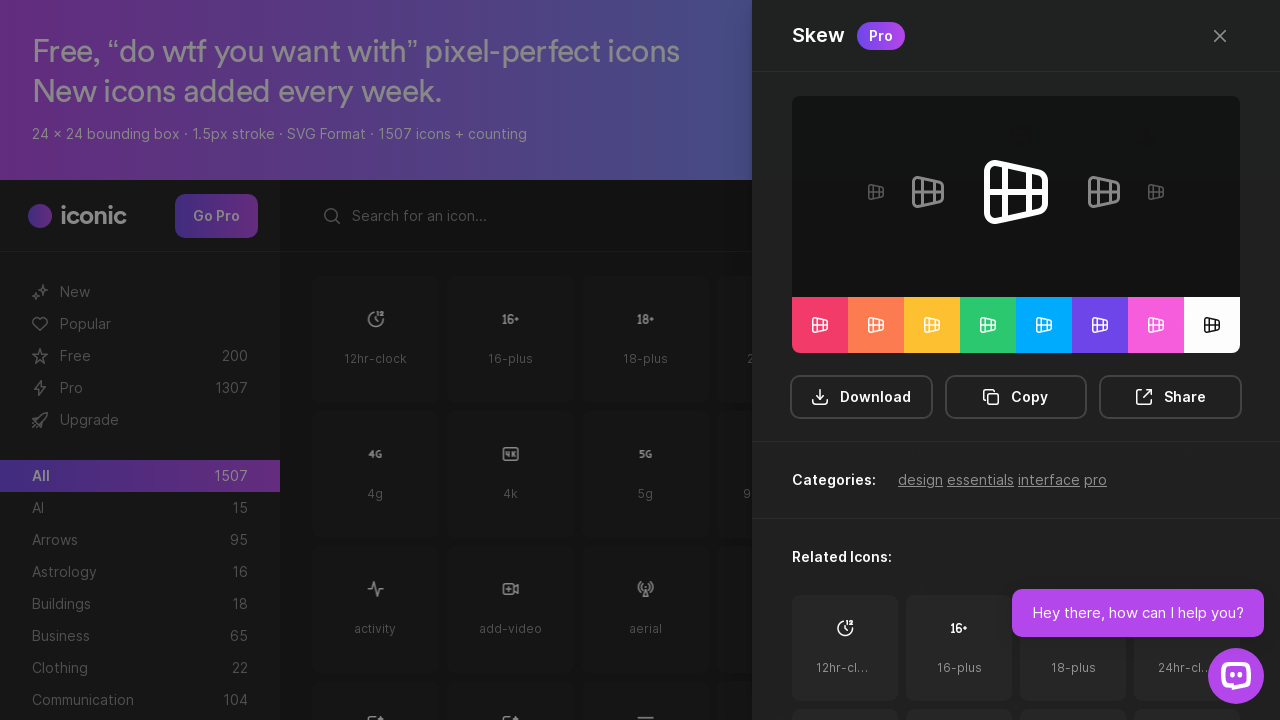

--- FILE ---
content_type: text/html; charset=UTF-8
request_url: https://iconic.app/skew/
body_size: 8178
content:

<!doctype html>
<html lang="en">
  <head>
    <meta charset="utf-8">
    <meta http-equiv="X-UA-Compatible" content="IE=edge">
    <meta name="viewport" content="width=device-width, initial-scale=1.0">

    <meta name="msapplication-tap-highlight" content="no">
    <meta name="mobile-web-app-capable" content="yes">
    <meta name="application-name" content="Skew — Iconic">
    <link rel="icon" sizes="192x192" href="https://iconic.app/wp-content/themes/basis-iconic/icon.png">

    <meta name="apple-mobile-web-app-capable" content="yes">
    <meta name="apple-mobile-web-app-status-bar-style" content="black">
    <meta name="apple-mobile-web-app-title" content="Skew — Iconic">
    <link rel="apple-touch-icon" href="https://iconic.app/wp-content/themes/basis-iconic/icon.png">

    <title>Skew — Iconic</title>
    <meta name="description" content="Free, “do wtf you want with” pixel-perfect icons. New icons added every week.">

    <meta property="og:title" content="Skew — Iconic">
    <meta property="og:description" content="Free, “do wtf you want with” pixel-perfect icons. New icons added every week.">
    <meta property="og:image" content="https://iconic.app/wp-content/themes/basis-iconic/media/meta-image-square.jpg">
    <meta property="og:url" content="https://iconic.app/skew/">
    <meta name="twitter:card" content="summary">
    <meta property="og:site_name" content="Skew — Iconic">
    <meta name="twitter:image:alt" content="Skew — Iconic">

    <link rel="stylesheet" type="text/css" href="https://iconic.app/wp-content/themes/basis/style.css?version=1.2.4">
    <link rel="stylesheet" type="text/css" href="https://iconic.app/wp-content/themes/basis-iconic/style.css?version=1.2.3">

    <link rel="icon" href="https://iconic.app/wp-content/themes/basis-iconic/icon.png">
    
    <script>window.lemonSqueezyAffiliateConfig = { store: "iconic" };</script>
    <script src="https://lmsqueezy.com/affiliate.js" defer></script>
  </head>
  <body class="font-family-inter font-size-14 palette-dark state-icon-grid-nav-toggled">
    <div class="height-full width-full content-flex-columnar" id="app-wrapper">
      <section class="transition-150 padding-32 background-pink-to-blue / animate-fadein" data-update-part-class-list="animate-fadein animate-fadeout" id="app-intro">
  <div class="relative">
    <div class="padding-right-40" id="intro-copy">
      <h1 class="font-family-circular font-size-32">Free, “do wtf you want with” pixel-perfect&nbsp;icons</h1>
      <p class="font-family-circular font-size-32">New icons added every&nbsp;week.</p>
      <h2 class="font-size-14 follows-font-size-32">24 x 24 bounding box · 1.5px stroke · SVG Format · 1507 icons&nbsp;+&nbsp;counting</h2>
    </div>

    <div class="margin-top-8" id="intro-designers">
      <p class="font-size-14">Designed by&nbsp;
        <a href="https://twitter.com/jamesm" target="_blank">
          <span class="avatar avatar-size-24">
            <img src="https://iconic.app/wp-content/themes/basis-iconic/media/designer-james.jpg" alt="James">
          </span>
          <span>@jamesm</span>
        </a>

        &nbsp;&nbsp;+&nbsp;&nbsp;

        <a href="https://twitter.com/ormanclark" target="_blank">
          <span class="avatar avatar-size-24">
            <img src="https://iconic.app/wp-content/themes/basis-iconic/media/designer-orman.jpg" alt="Orman">
          </span>
          <span>@ormanclark</span>
        </a>
      </p>
    </div>

    <a
      class="button button-type-icon absolute top-right color-white / action-update-part"
      id="close-app-intro"
      href="#icon-grid-header"
      data-update-part-target-id="app-intro"
      data-update-part-delay="150"
      data-update-part-remove="yes">
      <svg width="24" height="24" fill="none" viewBox="0 0 24 24">
  <path stroke="currentColor" stroke-linecap="round" stroke-linejoin="round" stroke-width="1.5" d="M17.25 6.75L6.75 17.25"/>
  <path stroke="currentColor" stroke-linecap="round" stroke-linejoin="round" stroke-width="1.5" d="M6.75 6.75L17.25 17.25"/>
</svg>
    </a>
  </div>
</section><style>
#upgrade-button::before {
    transition: .15s ease-in-out;
    width: calc(100% + 4px);
    height: calc(100% + 4px);
    background: linear-gradient(90deg, #7047eb 0%, #b447eb 95%);
    border-radius: 10px;
    position: absolute;
    z-index: -1;
    top: -2px;
    left: -2px;
    content: "";
    opacity: 1;
}
</style>
<section class="animate-fadein animate-delay-150" id="icon-grid-header">

  	<!-- Icon Grid Nav Header -->
	<div class="content-flex" id="icon-grid-nav-header">

		<div class="cursor-pointer content-flex-centered / action-update-part action-load-contents action-load-page-state"
			data-update-part-target-id="nav-item-all"
			data-update-part-also-current="yes"
			data-update-part-current-container-id="icon-grid-nav"
			data-update-part-class-list="state-current"

			data-load-page-state-title="Iconic — Free “do wtf you want with” pixel-perfect icons"
			data-load-page-state-url="https://iconic.app"

			data-load-contents-target-id="icons"
			data-load-contents-object-type="icon"
			data-load-contents-template-part-id="icon-grid-icon"
			data-load-contents-more-part-id="icon-grid-load-more"
			data-load-contents-source="all"
			data-load-contents-query="alphabetical"
			data-load-contents-count="500">

			<!-- Iconic Circle -->
			<div class="iconic-circle iconic-circle-size-24 margin-right-8">
			</div>

			<!-- Iconic -->
			<span class="font-size-26 font-family-circular font-weight-600">iconic</span>
			</div>

							<button id="upgrade-button" style="z-index: 1;color: #fff;" class="button button-type-text button-color-black margin-left-auto width-fixed display-none-max-width-md position-relative / action-load-part" data-load-part-id="user-upgrade" style="border: none;">
					<span>Go Pro</span>
				</button>
			
	</div>

  <!-- Icon Grid Toolbar -->
  <div class="content-flex-centered" id="icon-grid-toolbar">

    <!-- Form: Search -->
    <form class="width-grow height-40 / action-search-content-grid"
      data-load-contents-target-id="icons"
      data-load-contents-object-type="icon"
      data-load-contents-template-part-id="icon-grid-icon"
      data-load-contents-more-part-id="icon-grid-load-more"
      data-load-contents-none-part-id="icon-grid-none"
      data-load-contents-count="500">
      <div class="field field-type-text field-style-search content-flex-centered">
        <button class="button button-type-icon color-white">
          <svg width="24" height="24" fill="none" viewBox="0 0 24 24">
  <path stroke="currentColor" stroke-linecap="round" stroke-linejoin="round" stroke-width="1.5" d="M19.25 19.25L15.5 15.5M4.75 11C4.75 7.54822 7.54822 4.75 11 4.75C14.4518 4.75 17.25 7.54822 17.25 11C17.25 14.4518 14.4518 17.25 11 17.25C7.54822 17.25 4.75 14.4518 4.75 11Z"/>
</svg>
        </button>

        <input class="font-size-14 font-family-inter color-white action-autosearch-content-grid" type="text" placeholder="Search for an icon..."></input>
      </div>
    </form>

    <!-- Button: Twitter -->
    <a class="button button-type-icon color-white margin-left-8 display-none-max-width-md" href="https://twitter.com/theiconicapp" target="_blank">
      <svg width="24" height="24" viewBox="0 0 24 24" fill="none" xmlns="http://www.w3.org/2000/svg">
<path d="M9.31 18.25C14.7819 18.25 17.7744 13.4403 17.7744 9.26994C17.7744 9.03682 17.9396 8.83015 18.152 8.73398C18.8803 8.40413 19.8249 7.49943 18.8494 5.97828C18.2031 6.32576 17.6719 6.51562 16.9603 6.74448C15.834 5.47393 13.9495 5.41269 12.7514 6.60761C11.9785 7.37819 11.651 8.52686 11.8907 9.62304C9.49851 9.49618 6.69788 7.73566 5.1875 5.76391C4.39814 7.20632 4.80107 9.05121 6.10822 9.97802C5.63461 9.96302 5.1716 9.82741 4.75807 9.58305V9.62304C4.75807 11.1255 5.75654 12.4191 7.1444 12.7166C6.70672 12.8435 6.24724 12.8622 5.80131 12.771C6.19128 14.0565 7.87974 15.4989 9.15272 15.5245C8.09887 16.4026 6.79761 16.8795 5.45806 16.8782C5.22126 16.8776 4.98504 16.8626 4.75 16.8326C6.11076 17.7588 7.69359 18.25 9.31 18.2475V18.25Z" stroke="currentColor" stroke-width="1.5" stroke-linecap="round" stroke-linejoin="round"/>
</svg>
    </a>

    <!-- Button: Download -->
    
    <!-- Button: Log In  -->
        <button class="button button-type-text button-color-black margin-left-8 width-fixed display-none-max-width-md / action-load-part" data-load-part-id="user-sign-in">
      <span>Log in</span>
    </button>

    <button class="button button-type-text button-color-black margin-left-8 margin-right-8 width-fixed display-none-max-width-md / action-load-part" data-load-part-id="user-sign-in-sign-up">
      <span>Sign up</span>
    </button>
    
    <!-- Button: User  -->
    
	<!-- Button: Menu -->
	<div class="dropdown-container position-relative margin-left-auto">
		<button class="button button-type-icon margin-left-auto color-white / dropdown-trigger" id="menu-dropdown-button">
			<svg width="24" height="24" fill="none" viewBox="0 0 24 24">
  <path stroke="currentColor" stroke-linecap="round" stroke-linejoin="round" stroke-width="1.5" d="M4.75 5.75H19.25"/>
  <path stroke="currentColor" stroke-linecap="round" stroke-linejoin="round" stroke-width="1.5" d="M4.75 18.25H19.25"/>
  <path stroke="currentColor" stroke-linecap="round" stroke-linejoin="round" stroke-width="1.5" d="M4.75 12H19.25"/>
</svg>
		</button>

		<div class="dropdown-menu transition-150 absolute padding-top-8 opacity-000 visibility-hidden layer-3 right-0 margin-right-16 transform-translate-x--50" id="menu-dropdown">
			<div class="rounded-8 padding-y-8 background-black-light">
				<button style="width: -webkit-fill-available; min-width: 300px; " class="width-auto block padding-x-16 color-white text-left opacity-050 opacity-100-hover background-white-alpha-004-hover" onclick="window.location.href='https://iconic.app/pricing/'">Pricing</button><button style="width: -webkit-fill-available; min-width: 300px; " class="width-auto block padding-x-16 color-white text-left opacity-050 opacity-100-hover background-white-alpha-004-hover" onclick="window.location.href='https://iconic.app/iconic-faq/'">FAQ&#039;s</button><button style="width: -webkit-fill-available; min-width: 300px; " class="width-auto block padding-x-16 color-white text-left opacity-050 opacity-100-hover background-white-alpha-004-hover" onclick="window.location.href='https://iconic.app/contact/'">Contact</button><button style="width: -webkit-fill-available; min-width: 300px; border-bottom: 1px solid rgba(255,255,255,.08); margin-top: 12px;margin-bottom: 5px; padding-bottom: 5px; font-weight: 800;" class="width-auto block padding-x-16 color-white text-left opacity-050 " >Licenses</button><button style="width: -webkit-fill-available; min-width: 300px; " class="width-auto block padding-x-16 color-white text-left opacity-050 opacity-100-hover background-white-alpha-004-hover" onclick="window.location.href='https://iconic.app/iconic-free-license/'">Free License</button><button style="width: -webkit-fill-available; min-width: 300px; " class="width-auto block padding-x-16 color-white text-left opacity-050 opacity-100-hover background-white-alpha-004-hover" onclick="window.location.href='https://iconic.app/iconic-pro-license/'">Pro License</button><button style="width: -webkit-fill-available; min-width: 300px; border-bottom: 1px solid rgba(255,255,255,.08); margin-top: 12px;margin-bottom: 5px; padding-bottom: 5px; font-weight: 800;" class="width-auto block padding-x-16 color-white text-left opacity-050 " >Legal</button><button style="width: -webkit-fill-available; min-width: 300px; " class="width-auto block padding-x-16 color-white text-left opacity-050 opacity-100-hover background-white-alpha-004-hover" onclick="window.location.href='https://iconic.app/terms/'">Terms</button><button style="width: -webkit-fill-available; min-width: 300px; " class="width-auto block padding-x-16 color-white text-left opacity-050 opacity-100-hover background-white-alpha-004-hover" onclick="window.location.href='https://iconic.app/privacy-policy/'">Privacy Policy</button><button style="width: -webkit-fill-available; min-width: 300px; " class="width-auto block padding-x-16 color-white text-left opacity-050 opacity-100-hover background-white-alpha-004-hover" onclick="window.location.href='https://iconic.app/refund-policy/'">Refund Policy</button>			</div>
		</div>
	</div>

  </div>

  <div id="icon-grid-nav">
  <a href="#" class="nav-item nav-item-visual / action-update-part action-load-contents action-load-page-state"
    id="nav-item-all-latest"
    data-update-part-target-id="nav-item-all-latest"
    data-update-part-also-current="yes"
    data-update-part-current-container-id="icon-grid-nav"
    data-update-part-class-list="state-current"

    data-load-page-state-title="Iconic — Free “do wtf you want with” pixel-perfect icons"
    data-load-page-state-url="https://iconic.app"

    data-load-contents-target-id="icons"
    data-load-contents-object-type="icon"
    data-load-contents-template-part-id="icon-grid-icon"
    data-load-contents-more-part-id="icon-grid-load-more"
    data-load-contents-source="all"
    data-load-contents-query="latest"
    data-load-contents-count="500">
    <span class="item-icon color-white"><svg width="24" height="24" viewBox="0 0 24 24" fill="none" xmlns="http://www.w3.org/2000/svg">
<path d="M15 4.75C15 7.51142 13.5114 10 10.75 10C13.5114 10 15 12.4886 15 15.25C15 12.4886 16.4886 10 19.25 10C16.4886 10 15 7.51142 15 4.75Z" stroke="currentColor" stroke-width="1.5" stroke-linecap="round" stroke-linejoin="round"/>
<path d="M8 12.75C8 14.4069 6.40685 16 4.75 16C6.40685 16 8 17.5931 8 19.25C8 17.5931 9.59315 16 11.25 16C9.59315 16 8 14.4069 8 12.75Z" stroke="currentColor" stroke-width="1.5" stroke-linecap="round" stroke-linejoin="round"/>
</svg>
</span>
    <span class="item-label">New</span>
  </a>

  <a href="#" class="nav-item nav-item-visual / action-update-part action-load-contents action-load-page-state"
    id="nav-item-all-popular"
    data-update-part-target-id="nav-item-all-popular"
    data-update-part-also-current="yes"
    data-update-part-current-container-id="icon-grid-nav"
    data-update-part-class-list="state-current"

    data-load-page-state-title="Iconic — Free “do wtf you want with” pixel-perfect icons"
    data-load-page-state-url="https://iconic.app"

    data-load-contents-target-id="icons"
    data-load-contents-object-type="icon"
    data-load-contents-template-part-id="icon-grid-icon"
    data-load-contents-more-part-id="icon-grid-load-more"
    data-load-contents-source="all"
    data-load-contents-query="popular"
    data-load-contents-count="500">
    <span class="item-icon color-white"><svg width="24" height="24" fill="none" viewBox="0 0 24 24">
  <path fill-rule="evenodd" stroke="currentColor" stroke-linecap="round" stroke-linejoin="round" stroke-width="1.5" d="M11.995 7.23319C10.5455 5.60999 8.12832 5.17335 6.31215 6.65972C4.49599 8.14609 4.2403 10.6312 5.66654 12.3892L11.995 18.25L18.3235 12.3892C19.7498 10.6312 19.5253 8.13046 17.6779 6.65972C15.8305 5.18899 13.4446 5.60999 11.995 7.23319Z" clip-rule="evenodd"/>
</svg>
</span>
    <span class="item-label">Popular</span>
  </a>
    <a href="#" class="nav-item nav-item-visual / action-update-part action-load-contents action-load-page-state"
    id="nav-item-free"

    data-update-part-target-id="nav-item-free"
    data-update-part-also-current="yes"
    data-update-part-current-container-id="icon-grid-nav"
    data-update-part-class-list="state-current"

    data-load-page-state-title="Free — Iconic"
    data-load-page-state-url="https://iconic.app/c/availability/free/"

    data-load-contents-target-id="icons"
    data-load-contents-object-type="icon"
    data-load-contents-template-part-id="icon-grid-icon"
    data-load-contents-more-part-id="icon-grid-load-more"
    data-load-contents-source="category"
    data-load-contents-query="free"
    data-load-contents-count="500">

    
        <span class="item-icon color-white"><svg width="24" height="24" fill="none" viewBox="0 0 24 24">
  <path stroke="currentColor" stroke-linecap="round" stroke-linejoin="round" stroke-width="1.5" d="M12 4.75L13.75 10.25H19.25L14.75 13.75L16.25 19.25L12 15.75L7.75 19.25L9.25 13.75L4.75 10.25H10.25L12 4.75Z"/>
</svg>
</span>
    
    <span class="item-label">Free</span>
    <span class="icon-count">200</span>
  </a>
    <a href="#" class="nav-item nav-item-visual / action-update-part action-load-contents action-load-page-state"
    id="nav-item-pro"

    data-update-part-target-id="nav-item-pro"
    data-update-part-also-current="yes"
    data-update-part-current-container-id="icon-grid-nav"
    data-update-part-class-list="state-current"

    data-load-page-state-title="Pro — Iconic"
    data-load-page-state-url="https://iconic.app/c/availability/pro/"

    data-load-contents-target-id="icons"
    data-load-contents-object-type="icon"
    data-load-contents-template-part-id="icon-grid-icon"
    data-load-contents-more-part-id="icon-grid-load-more"
    data-load-contents-source="category"
    data-load-contents-query="pro"
    data-load-contents-count="500">

        <span class="item-icon color-white"><svg width="24" height="24" viewBox="0 0 24 24" fill="none" xmlns="http://www.w3.org/2000/svg">
<path d="M10.75 13.25H6.75L13.25 4.75V10.75H17.25L10.75 19.25V13.25Z" stroke="currentColor" stroke-width="1.5" stroke-linecap="round" stroke-linejoin="round"/>
</svg>
</span>
    
    
    <span class="item-label">Pro</span>
    <span class="icon-count">1307</span>
  </a>
  
    <a href="#" class="nav-item nav-item-visual / action-update-part action-load-part" data-load-part-id="user-sign-in-sign-up">
    <span class="item-icon color-white"><svg width="24" height="24" viewBox="0 0 24 24" fill="none" xmlns="http://www.w3.org/2000/svg">
<path d="M13.4556 6.85504C14.9314 5.50111 16.8613 4.74994 18.864 4.74994L19.2501 4.74994V5.13607C19.2501 7.1388 18.4989 9.0687 17.145 10.5444L10.9948 17.2478L6.7522 13.0052L13.4556 6.85504Z" stroke="currentColor" stroke-width="1.5" stroke-linecap="round" stroke-linejoin="round"/>
<path d="M7.25 16.75L4.75 19.25" stroke="currentColor" stroke-width="1.5" stroke-linecap="round" stroke-linejoin="round"/>
<path d="M9.25 18.75L8.75 19.25" stroke="currentColor" stroke-width="1.5" stroke-linecap="round" stroke-linejoin="round"/>
<path d="M5.25 14.75L4.75 15.25" stroke="currentColor" stroke-width="1.5" stroke-linecap="round" stroke-linejoin="round"/>
<path d="M13 19.25L14.24 14L11 17.25L13 19.25Z" stroke="currentColor" stroke-width="1.5" stroke-linecap="round" stroke-linejoin="round"/>
<path d="M6.75 13L10 9.75L4.75 10.75L6.75 13Z" stroke="currentColor" stroke-width="1.5" stroke-linecap="round" stroke-linejoin="round"/>
</svg>
</span>
    <span class="item-label">Upgrade</span>
  </a>
  
  <div class="width-full margin-y-24"></div>
  <a href="#" class="nav-item state-current / action-update-part action-load-contents action-load-page-state"
    id="nav-item-all"
    data-update-part-target-id="nav-item-all"
    data-update-part-also-current="yes"
    data-update-part-current-container-id="icon-grid-nav"
    data-update-part-class-list="state-current"
    data-load-page-state-title="Iconic — Free “do wtf you want with” pixel-perfect icons"
    data-load-page-state-url="https://iconic.app"
    data-load-contents-target-id="icons"
    data-load-contents-object-type="icon"
    data-load-contents-template-part-id="icon-grid-icon"
    data-load-contents-more-part-id="icon-grid-load-more"
    data-load-contents-source="all"
    data-load-contents-query="alphabetical"
    data-load-contents-count="500">
    <span class="item-label">All</span>
    <span class="icon-count">1507</span>
  </a>
    <a href="#" class="nav-item / action-update-part action-load-contents action-load-page-state"
    id="nav-item-ai"
    data-update-part-target-id="nav-item-ai"
    data-update-part-also-current="yes"
    data-update-part-current-container-id="icon-grid-nav"
    data-update-part-class-list="state-current"
    data-load-page-state-title="AI — Iconic"
    data-load-page-state-url="https://iconic.app/c/type/ai/"
    data-load-contents-target-id="icons"
    data-load-contents-object-type="icon"
    data-load-contents-template-part-id="icon-grid-icon"
    data-load-contents-more-part-id="icon-grid-load-more"
    data-load-contents-source="category"
    data-load-contents-query="ai"
    data-load-contents-count="500">
    <span class="item-label">AI</span>
    <span class="icon-count">15</span>
  </a>
    <a href="#" class="nav-item / action-update-part action-load-contents action-load-page-state"
    id="nav-item-arrows"
    data-update-part-target-id="nav-item-arrows"
    data-update-part-also-current="yes"
    data-update-part-current-container-id="icon-grid-nav"
    data-update-part-class-list="state-current"
    data-load-page-state-title="Arrows — Iconic"
    data-load-page-state-url="https://iconic.app/c/type/arrows/"
    data-load-contents-target-id="icons"
    data-load-contents-object-type="icon"
    data-load-contents-template-part-id="icon-grid-icon"
    data-load-contents-more-part-id="icon-grid-load-more"
    data-load-contents-source="category"
    data-load-contents-query="arrows"
    data-load-contents-count="500">
    <span class="item-label">Arrows</span>
    <span class="icon-count">95</span>
  </a>
    <a href="#" class="nav-item / action-update-part action-load-contents action-load-page-state"
    id="nav-item-astrology"
    data-update-part-target-id="nav-item-astrology"
    data-update-part-also-current="yes"
    data-update-part-current-container-id="icon-grid-nav"
    data-update-part-class-list="state-current"
    data-load-page-state-title="Astrology — Iconic"
    data-load-page-state-url="https://iconic.app/c/type/astrology/"
    data-load-contents-target-id="icons"
    data-load-contents-object-type="icon"
    data-load-contents-template-part-id="icon-grid-icon"
    data-load-contents-more-part-id="icon-grid-load-more"
    data-load-contents-source="category"
    data-load-contents-query="astrology"
    data-load-contents-count="500">
    <span class="item-label">Astrology</span>
    <span class="icon-count">16</span>
  </a>
    <a href="#" class="nav-item / action-update-part action-load-contents action-load-page-state"
    id="nav-item-buildings"
    data-update-part-target-id="nav-item-buildings"
    data-update-part-also-current="yes"
    data-update-part-current-container-id="icon-grid-nav"
    data-update-part-class-list="state-current"
    data-load-page-state-title="Buildings — Iconic"
    data-load-page-state-url="https://iconic.app/c/type/buildings/"
    data-load-contents-target-id="icons"
    data-load-contents-object-type="icon"
    data-load-contents-template-part-id="icon-grid-icon"
    data-load-contents-more-part-id="icon-grid-load-more"
    data-load-contents-source="category"
    data-load-contents-query="buildings"
    data-load-contents-count="500">
    <span class="item-label">Buildings</span>
    <span class="icon-count">18</span>
  </a>
    <a href="#" class="nav-item / action-update-part action-load-contents action-load-page-state"
    id="nav-item-business"
    data-update-part-target-id="nav-item-business"
    data-update-part-also-current="yes"
    data-update-part-current-container-id="icon-grid-nav"
    data-update-part-class-list="state-current"
    data-load-page-state-title="Business — Iconic"
    data-load-page-state-url="https://iconic.app/c/type/business/"
    data-load-contents-target-id="icons"
    data-load-contents-object-type="icon"
    data-load-contents-template-part-id="icon-grid-icon"
    data-load-contents-more-part-id="icon-grid-load-more"
    data-load-contents-source="category"
    data-load-contents-query="business"
    data-load-contents-count="500">
    <span class="item-label">Business</span>
    <span class="icon-count">65</span>
  </a>
    <a href="#" class="nav-item / action-update-part action-load-contents action-load-page-state"
    id="nav-item-clothing"
    data-update-part-target-id="nav-item-clothing"
    data-update-part-also-current="yes"
    data-update-part-current-container-id="icon-grid-nav"
    data-update-part-class-list="state-current"
    data-load-page-state-title="Clothing — Iconic"
    data-load-page-state-url="https://iconic.app/c/type/clothing/"
    data-load-contents-target-id="icons"
    data-load-contents-object-type="icon"
    data-load-contents-template-part-id="icon-grid-icon"
    data-load-contents-more-part-id="icon-grid-load-more"
    data-load-contents-source="category"
    data-load-contents-query="clothing"
    data-load-contents-count="500">
    <span class="item-label">Clothing</span>
    <span class="icon-count">22</span>
  </a>
    <a href="#" class="nav-item / action-update-part action-load-contents action-load-page-state"
    id="nav-item-communication"
    data-update-part-target-id="nav-item-communication"
    data-update-part-also-current="yes"
    data-update-part-current-container-id="icon-grid-nav"
    data-update-part-class-list="state-current"
    data-load-page-state-title="Communication — Iconic"
    data-load-page-state-url="https://iconic.app/c/type/communication/"
    data-load-contents-target-id="icons"
    data-load-contents-object-type="icon"
    data-load-contents-template-part-id="icon-grid-icon"
    data-load-contents-more-part-id="icon-grid-load-more"
    data-load-contents-source="category"
    data-load-contents-query="communication"
    data-load-contents-count="500">
    <span class="item-label">Communication</span>
    <span class="icon-count">104</span>
  </a>
    <a href="#" class="nav-item / action-update-part action-load-contents action-load-page-state"
    id="nav-item-construction"
    data-update-part-target-id="nav-item-construction"
    data-update-part-also-current="yes"
    data-update-part-current-container-id="icon-grid-nav"
    data-update-part-class-list="state-current"
    data-load-page-state-title="Construction — Iconic"
    data-load-page-state-url="https://iconic.app/c/type/construction/"
    data-load-contents-target-id="icons"
    data-load-contents-object-type="icon"
    data-load-contents-template-part-id="icon-grid-icon"
    data-load-contents-more-part-id="icon-grid-load-more"
    data-load-contents-source="category"
    data-load-contents-query="construction"
    data-load-contents-count="500">
    <span class="item-label">Construction</span>
    <span class="icon-count">43</span>
  </a>
    <a href="#" class="nav-item / action-update-part action-load-contents action-load-page-state"
    id="nav-item-content"
    data-update-part-target-id="nav-item-content"
    data-update-part-also-current="yes"
    data-update-part-current-container-id="icon-grid-nav"
    data-update-part-class-list="state-current"
    data-load-page-state-title="Content — Iconic"
    data-load-page-state-url="https://iconic.app/c/type/content/"
    data-load-contents-target-id="icons"
    data-load-contents-object-type="icon"
    data-load-contents-template-part-id="icon-grid-icon"
    data-load-contents-more-part-id="icon-grid-load-more"
    data-load-contents-source="category"
    data-load-contents-query="content"
    data-load-contents-count="500">
    <span class="item-label">Content</span>
    <span class="icon-count">158</span>
  </a>
    <a href="#" class="nav-item / action-update-part action-load-contents action-load-page-state"
    id="nav-item-crypto"
    data-update-part-target-id="nav-item-crypto"
    data-update-part-also-current="yes"
    data-update-part-current-container-id="icon-grid-nav"
    data-update-part-class-list="state-current"
    data-load-page-state-title="Crypto — Iconic"
    data-load-page-state-url="https://iconic.app/c/type/crypto/"
    data-load-contents-target-id="icons"
    data-load-contents-object-type="icon"
    data-load-contents-template-part-id="icon-grid-icon"
    data-load-contents-more-part-id="icon-grid-load-more"
    data-load-contents-source="category"
    data-load-contents-query="crypto"
    data-load-contents-count="500">
    <span class="item-label">Crypto</span>
    <span class="icon-count">4</span>
  </a>
    <a href="#" class="nav-item / action-update-part action-load-contents action-load-page-state"
    id="nav-item-design"
    data-update-part-target-id="nav-item-design"
    data-update-part-also-current="yes"
    data-update-part-current-container-id="icon-grid-nav"
    data-update-part-class-list="state-current"
    data-load-page-state-title="Design — Iconic"
    data-load-page-state-url="https://iconic.app/c/type/design/"
    data-load-contents-target-id="icons"
    data-load-contents-object-type="icon"
    data-load-contents-template-part-id="icon-grid-icon"
    data-load-contents-more-part-id="icon-grid-load-more"
    data-load-contents-source="category"
    data-load-contents-query="design"
    data-load-contents-count="500">
    <span class="item-label">Design</span>
    <span class="icon-count">179</span>
  </a>
    <a href="#" class="nav-item / action-update-part action-load-contents action-load-page-state"
    id="nav-item-devices"
    data-update-part-target-id="nav-item-devices"
    data-update-part-also-current="yes"
    data-update-part-current-container-id="icon-grid-nav"
    data-update-part-class-list="state-current"
    data-load-page-state-title="Devices — Iconic"
    data-load-page-state-url="https://iconic.app/c/type/devices/"
    data-load-contents-target-id="icons"
    data-load-contents-object-type="icon"
    data-load-contents-template-part-id="icon-grid-icon"
    data-load-contents-more-part-id="icon-grid-load-more"
    data-load-contents-source="category"
    data-load-contents-query="devices"
    data-load-contents-count="500">
    <span class="item-label">Devices</span>
    <span class="icon-count">86</span>
  </a>
    <a href="#" class="nav-item / action-update-part action-load-contents action-load-page-state"
    id="nav-item-education"
    data-update-part-target-id="nav-item-education"
    data-update-part-also-current="yes"
    data-update-part-current-container-id="icon-grid-nav"
    data-update-part-class-list="state-current"
    data-load-page-state-title="Education — Iconic"
    data-load-page-state-url="https://iconic.app/c/type/education/"
    data-load-contents-target-id="icons"
    data-load-contents-object-type="icon"
    data-load-contents-template-part-id="icon-grid-icon"
    data-load-contents-more-part-id="icon-grid-load-more"
    data-load-contents-source="category"
    data-load-contents-query="education"
    data-load-contents-count="500">
    <span class="item-label">Education</span>
    <span class="icon-count">13</span>
  </a>
    <a href="#" class="nav-item / action-update-part action-load-contents action-load-page-state"
    id="nav-item-email"
    data-update-part-target-id="nav-item-email"
    data-update-part-also-current="yes"
    data-update-part-current-container-id="icon-grid-nav"
    data-update-part-class-list="state-current"
    data-load-page-state-title="Email — Iconic"
    data-load-page-state-url="https://iconic.app/c/type/email/"
    data-load-contents-target-id="icons"
    data-load-contents-object-type="icon"
    data-load-contents-template-part-id="icon-grid-icon"
    data-load-contents-more-part-id="icon-grid-load-more"
    data-load-contents-source="category"
    data-load-contents-query="email"
    data-load-contents-count="500">
    <span class="item-label">Email</span>
    <span class="icon-count">13</span>
  </a>
    <a href="#" class="nav-item / action-update-part action-load-contents action-load-page-state"
    id="nav-item-emojis"
    data-update-part-target-id="nav-item-emojis"
    data-update-part-also-current="yes"
    data-update-part-current-container-id="icon-grid-nav"
    data-update-part-class-list="state-current"
    data-load-page-state-title="Emojis — Iconic"
    data-load-page-state-url="https://iconic.app/c/type/emojis/"
    data-load-contents-target-id="icons"
    data-load-contents-object-type="icon"
    data-load-contents-template-part-id="icon-grid-icon"
    data-load-contents-more-part-id="icon-grid-load-more"
    data-load-contents-source="category"
    data-load-contents-query="emojis"
    data-load-contents-count="500">
    <span class="item-label">Emojis</span>
    <span class="icon-count">25</span>
  </a>
    <a href="#" class="nav-item / action-update-part action-load-contents action-load-page-state"
    id="nav-item-energy"
    data-update-part-target-id="nav-item-energy"
    data-update-part-also-current="yes"
    data-update-part-current-container-id="icon-grid-nav"
    data-update-part-class-list="state-current"
    data-load-page-state-title="Energy — Iconic"
    data-load-page-state-url="https://iconic.app/c/type/energy/"
    data-load-contents-target-id="icons"
    data-load-contents-object-type="icon"
    data-load-contents-template-part-id="icon-grid-icon"
    data-load-contents-more-part-id="icon-grid-load-more"
    data-load-contents-source="category"
    data-load-contents-query="energy"
    data-load-contents-count="500">
    <span class="item-label">Energy</span>
    <span class="icon-count">27</span>
  </a>
    <a href="#" class="nav-item / action-update-part action-load-contents action-load-page-state"
    id="nav-item-essentials"
    data-update-part-target-id="nav-item-essentials"
    data-update-part-also-current="yes"
    data-update-part-current-container-id="icon-grid-nav"
    data-update-part-class-list="state-current"
    data-load-page-state-title="Essentials — Iconic"
    data-load-page-state-url="https://iconic.app/c/type/essentials/"
    data-load-contents-target-id="icons"
    data-load-contents-object-type="icon"
    data-load-contents-template-part-id="icon-grid-icon"
    data-load-contents-more-part-id="icon-grid-load-more"
    data-load-contents-source="category"
    data-load-contents-query="essentials"
    data-load-contents-count="500">
    <span class="item-label">Essentials</span>
    <span class="icon-count">739</span>
  </a>
    <a href="#" class="nav-item / action-update-part action-load-contents action-load-page-state"
    id="nav-item-files"
    data-update-part-target-id="nav-item-files"
    data-update-part-also-current="yes"
    data-update-part-current-container-id="icon-grid-nav"
    data-update-part-class-list="state-current"
    data-load-page-state-title="Files — Iconic"
    data-load-page-state-url="https://iconic.app/c/type/files/"
    data-load-contents-target-id="icons"
    data-load-contents-object-type="icon"
    data-load-contents-template-part-id="icon-grid-icon"
    data-load-contents-more-part-id="icon-grid-load-more"
    data-load-contents-source="category"
    data-load-contents-query="files"
    data-load-contents-count="500">
    <span class="item-label">Files</span>
    <span class="icon-count">42</span>
  </a>
    <a href="#" class="nav-item / action-update-part action-load-contents action-load-page-state"
    id="nav-item-folders"
    data-update-part-target-id="nav-item-folders"
    data-update-part-also-current="yes"
    data-update-part-current-container-id="icon-grid-nav"
    data-update-part-class-list="state-current"
    data-load-page-state-title="Folders — Iconic"
    data-load-page-state-url="https://iconic.app/c/type/folders/"
    data-load-contents-target-id="icons"
    data-load-contents-object-type="icon"
    data-load-contents-template-part-id="icon-grid-icon"
    data-load-contents-more-part-id="icon-grid-load-more"
    data-load-contents-source="category"
    data-load-contents-query="folders"
    data-load-contents-count="500">
    <span class="item-label">Folders</span>
    <span class="icon-count">16</span>
  </a>
    <a href="#" class="nav-item / action-update-part action-load-contents action-load-page-state"
    id="nav-item-food-drink"
    data-update-part-target-id="nav-item-food-drink"
    data-update-part-also-current="yes"
    data-update-part-current-container-id="icon-grid-nav"
    data-update-part-class-list="state-current"
    data-load-page-state-title="Food &amp; Drink — Iconic"
    data-load-page-state-url="https://iconic.app/c/type/food-drink/"
    data-load-contents-target-id="icons"
    data-load-contents-object-type="icon"
    data-load-contents-template-part-id="icon-grid-icon"
    data-load-contents-more-part-id="icon-grid-load-more"
    data-load-contents-source="category"
    data-load-contents-query="food-drink"
    data-load-contents-count="500">
    <span class="item-label">Food &amp; Drink</span>
    <span class="icon-count">59</span>
  </a>
    <a href="#" class="nav-item / action-update-part action-load-contents action-load-page-state"
    id="nav-item-gaming"
    data-update-part-target-id="nav-item-gaming"
    data-update-part-also-current="yes"
    data-update-part-current-container-id="icon-grid-nav"
    data-update-part-class-list="state-current"
    data-load-page-state-title="Gaming — Iconic"
    data-load-page-state-url="https://iconic.app/c/type/gaming/"
    data-load-contents-target-id="icons"
    data-load-contents-object-type="icon"
    data-load-contents-template-part-id="icon-grid-icon"
    data-load-contents-more-part-id="icon-grid-load-more"
    data-load-contents-source="category"
    data-load-contents-query="gaming"
    data-load-contents-count="500">
    <span class="item-label">Gaming</span>
    <span class="icon-count">44</span>
  </a>
    <a href="#" class="nav-item / action-update-part action-load-contents action-load-page-state"
    id="nav-item-hardware"
    data-update-part-target-id="nav-item-hardware"
    data-update-part-also-current="yes"
    data-update-part-current-container-id="icon-grid-nav"
    data-update-part-class-list="state-current"
    data-load-page-state-title="Hardware — Iconic"
    data-load-page-state-url="https://iconic.app/c/type/hardware/"
    data-load-contents-target-id="icons"
    data-load-contents-object-type="icon"
    data-load-contents-template-part-id="icon-grid-icon"
    data-load-contents-more-part-id="icon-grid-load-more"
    data-load-contents-source="category"
    data-load-contents-query="hardware"
    data-load-contents-count="500">
    <span class="item-label">Hardware</span>
    <span class="icon-count">29</span>
  </a>
    <a href="#" class="nav-item / action-update-part action-load-contents action-load-page-state"
    id="nav-item-health-beauty"
    data-update-part-target-id="nav-item-health-beauty"
    data-update-part-also-current="yes"
    data-update-part-current-container-id="icon-grid-nav"
    data-update-part-class-list="state-current"
    data-load-page-state-title="Health &amp; Beauty — Iconic"
    data-load-page-state-url="https://iconic.app/c/type/health-beauty/"
    data-load-contents-target-id="icons"
    data-load-contents-object-type="icon"
    data-load-contents-template-part-id="icon-grid-icon"
    data-load-contents-more-part-id="icon-grid-load-more"
    data-load-contents-source="category"
    data-load-contents-query="health-beauty"
    data-load-contents-count="500">
    <span class="item-label">Health &amp; Beauty</span>
    <span class="icon-count">52</span>
  </a>
    <a href="#" class="nav-item / action-update-part action-load-contents action-load-page-state"
    id="nav-item-interface"
    data-update-part-target-id="nav-item-interface"
    data-update-part-also-current="yes"
    data-update-part-current-container-id="icon-grid-nav"
    data-update-part-class-list="state-current"
    data-load-page-state-title="Interface — Iconic"
    data-load-page-state-url="https://iconic.app/c/type/interface/"
    data-load-contents-target-id="icons"
    data-load-contents-object-type="icon"
    data-load-contents-template-part-id="icon-grid-icon"
    data-load-contents-more-part-id="icon-grid-load-more"
    data-load-contents-source="category"
    data-load-contents-query="interface"
    data-load-contents-count="500">
    <span class="item-label">Interface</span>
    <span class="icon-count">637</span>
  </a>
    <a href="#" class="nav-item / action-update-part action-load-contents action-load-page-state"
    id="nav-item-logos"
    data-update-part-target-id="nav-item-logos"
    data-update-part-also-current="yes"
    data-update-part-current-container-id="icon-grid-nav"
    data-update-part-class-list="state-current"
    data-load-page-state-title="Logos — Iconic"
    data-load-page-state-url="https://iconic.app/c/type/logos/"
    data-load-contents-target-id="icons"
    data-load-contents-object-type="icon"
    data-load-contents-template-part-id="icon-grid-icon"
    data-load-contents-more-part-id="icon-grid-load-more"
    data-load-contents-source="category"
    data-load-contents-query="logos"
    data-load-contents-count="500">
    <span class="item-label">Logos</span>
    <span class="icon-count">30</span>
  </a>
    <a href="#" class="nav-item / action-update-part action-load-contents action-load-page-state"
    id="nav-item-messages"
    data-update-part-target-id="nav-item-messages"
    data-update-part-also-current="yes"
    data-update-part-current-container-id="icon-grid-nav"
    data-update-part-class-list="state-current"
    data-load-page-state-title="Messages — Iconic"
    data-load-page-state-url="https://iconic.app/c/type/messages/"
    data-load-contents-target-id="icons"
    data-load-contents-object-type="icon"
    data-load-contents-template-part-id="icon-grid-icon"
    data-load-contents-more-part-id="icon-grid-load-more"
    data-load-contents-source="category"
    data-load-contents-query="messages"
    data-load-contents-count="500">
    <span class="item-label">Messages</span>
    <span class="icon-count">3</span>
  </a>
    <a href="#" class="nav-item / action-update-part action-load-contents action-load-page-state"
    id="nav-item-money-finance"
    data-update-part-target-id="nav-item-money-finance"
    data-update-part-also-current="yes"
    data-update-part-current-container-id="icon-grid-nav"
    data-update-part-class-list="state-current"
    data-load-page-state-title="Money &amp; Finance — Iconic"
    data-load-page-state-url="https://iconic.app/c/type/money-finance/"
    data-load-contents-target-id="icons"
    data-load-contents-object-type="icon"
    data-load-contents-template-part-id="icon-grid-icon"
    data-load-contents-more-part-id="icon-grid-load-more"
    data-load-contents-source="category"
    data-load-contents-query="money-finance"
    data-load-contents-count="500">
    <span class="item-label">Money &amp; Finance</span>
    <span class="icon-count">43</span>
  </a>
    <a href="#" class="nav-item / action-update-part action-load-contents action-load-page-state"
    id="nav-item-music-audio"
    data-update-part-target-id="nav-item-music-audio"
    data-update-part-also-current="yes"
    data-update-part-current-container-id="icon-grid-nav"
    data-update-part-class-list="state-current"
    data-load-page-state-title="Music &amp; Audio — Iconic"
    data-load-page-state-url="https://iconic.app/c/type/music-audio/"
    data-load-contents-target-id="icons"
    data-load-contents-object-type="icon"
    data-load-contents-template-part-id="icon-grid-icon"
    data-load-contents-more-part-id="icon-grid-load-more"
    data-load-contents-source="category"
    data-load-contents-query="music-audio"
    data-load-contents-count="500">
    <span class="item-label">Music &amp; Audio</span>
    <span class="icon-count">42</span>
  </a>
    <a href="#" class="nav-item / action-update-part action-load-contents action-load-page-state"
    id="nav-item-nature"
    data-update-part-target-id="nav-item-nature"
    data-update-part-also-current="yes"
    data-update-part-current-container-id="icon-grid-nav"
    data-update-part-class-list="state-current"
    data-load-page-state-title="Nature — Iconic"
    data-load-page-state-url="https://iconic.app/c/type/nature/"
    data-load-contents-target-id="icons"
    data-load-contents-object-type="icon"
    data-load-contents-template-part-id="icon-grid-icon"
    data-load-contents-more-part-id="icon-grid-load-more"
    data-load-contents-source="category"
    data-load-contents-query="nature"
    data-load-contents-count="500">
    <span class="item-label">Nature</span>
    <span class="icon-count">44</span>
  </a>
    <a href="#" class="nav-item / action-update-part action-load-contents action-load-page-state"
    id="nav-item-navigation"
    data-update-part-target-id="nav-item-navigation"
    data-update-part-also-current="yes"
    data-update-part-current-container-id="icon-grid-nav"
    data-update-part-class-list="state-current"
    data-load-page-state-title="Navigation — Iconic"
    data-load-page-state-url="https://iconic.app/c/type/navigation/"
    data-load-contents-target-id="icons"
    data-load-contents-object-type="icon"
    data-load-contents-template-part-id="icon-grid-icon"
    data-load-contents-more-part-id="icon-grid-load-more"
    data-load-contents-source="category"
    data-load-contents-query="navigation"
    data-load-contents-count="500">
    <span class="item-label">Navigation</span>
    <span class="icon-count">16</span>
  </a>
    <a href="#" class="nav-item / action-update-part action-load-contents action-load-page-state"
    id="nav-item-networks-type"
    data-update-part-target-id="nav-item-networks-type"
    data-update-part-also-current="yes"
    data-update-part-current-container-id="icon-grid-nav"
    data-update-part-class-list="state-current"
    data-load-page-state-title="Networks — Iconic"
    data-load-page-state-url="https://iconic.app/c/type/networks-type/"
    data-load-contents-target-id="icons"
    data-load-contents-object-type="icon"
    data-load-contents-template-part-id="icon-grid-icon"
    data-load-contents-more-part-id="icon-grid-load-more"
    data-load-contents-source="category"
    data-load-contents-query="networks-type"
    data-load-contents-count="500">
    <span class="item-label">Networks</span>
    <span class="icon-count">35</span>
  </a>
    <a href="#" class="nav-item / action-update-part action-load-contents action-load-page-state"
    id="nav-item-notifications"
    data-update-part-target-id="nav-item-notifications"
    data-update-part-also-current="yes"
    data-update-part-current-container-id="icon-grid-nav"
    data-update-part-class-list="state-current"
    data-load-page-state-title="Notifications — Iconic"
    data-load-page-state-url="https://iconic.app/c/type/notifications/"
    data-load-contents-target-id="icons"
    data-load-contents-object-type="icon"
    data-load-contents-template-part-id="icon-grid-icon"
    data-load-contents-more-part-id="icon-grid-load-more"
    data-load-contents-source="category"
    data-load-contents-query="notifications"
    data-load-contents-count="500">
    <span class="item-label">Notifications</span>
    <span class="icon-count">11</span>
  </a>
    <a href="#" class="nav-item / action-update-part action-load-contents action-load-page-state"
    id="nav-item-office"
    data-update-part-target-id="nav-item-office"
    data-update-part-also-current="yes"
    data-update-part-current-container-id="icon-grid-nav"
    data-update-part-class-list="state-current"
    data-load-page-state-title="Office — Iconic"
    data-load-page-state-url="https://iconic.app/c/type/office/"
    data-load-contents-target-id="icons"
    data-load-contents-object-type="icon"
    data-load-contents-template-part-id="icon-grid-icon"
    data-load-contents-more-part-id="icon-grid-load-more"
    data-load-contents-source="category"
    data-load-contents-query="office"
    data-load-contents-count="500">
    <span class="item-label">Office</span>
    <span class="icon-count">67</span>
  </a>
    <a href="#" class="nav-item / action-update-part action-load-contents action-load-page-state"
    id="nav-item-programming"
    data-update-part-target-id="nav-item-programming"
    data-update-part-also-current="yes"
    data-update-part-current-container-id="icon-grid-nav"
    data-update-part-class-list="state-current"
    data-load-page-state-title="Programming — Iconic"
    data-load-page-state-url="https://iconic.app/c/type/programming/"
    data-load-contents-target-id="icons"
    data-load-contents-object-type="icon"
    data-load-contents-template-part-id="icon-grid-icon"
    data-load-contents-more-part-id="icon-grid-load-more"
    data-load-contents-source="category"
    data-load-contents-query="programming"
    data-load-contents-count="500">
    <span class="item-label">Programming</span>
    <span class="icon-count">38</span>
  </a>
    <a href="#" class="nav-item / action-update-part action-load-contents action-load-page-state"
    id="nav-item-romance"
    data-update-part-target-id="nav-item-romance"
    data-update-part-also-current="yes"
    data-update-part-current-container-id="icon-grid-nav"
    data-update-part-class-list="state-current"
    data-load-page-state-title="Romance — Iconic"
    data-load-page-state-url="https://iconic.app/c/type/romance/"
    data-load-contents-target-id="icons"
    data-load-contents-object-type="icon"
    data-load-contents-template-part-id="icon-grid-icon"
    data-load-contents-more-part-id="icon-grid-load-more"
    data-load-contents-source="category"
    data-load-contents-query="romance"
    data-load-contents-count="500">
    <span class="item-label">Romance</span>
    <span class="icon-count">11</span>
  </a>
    <a href="#" class="nav-item / action-update-part action-load-contents action-load-page-state"
    id="nav-item-security"
    data-update-part-target-id="nav-item-security"
    data-update-part-also-current="yes"
    data-update-part-current-container-id="icon-grid-nav"
    data-update-part-class-list="state-current"
    data-load-page-state-title="Security — Iconic"
    data-load-page-state-url="https://iconic.app/c/type/security/"
    data-load-contents-target-id="icons"
    data-load-contents-object-type="icon"
    data-load-contents-template-part-id="icon-grid-icon"
    data-load-contents-more-part-id="icon-grid-load-more"
    data-load-contents-source="category"
    data-load-contents-query="security"
    data-load-contents-count="500">
    <span class="item-label">Security</span>
    <span class="icon-count">33</span>
  </a>
    <a href="#" class="nav-item / action-update-part action-load-contents action-load-page-state"
    id="nav-item-shapes"
    data-update-part-target-id="nav-item-shapes"
    data-update-part-also-current="yes"
    data-update-part-current-container-id="icon-grid-nav"
    data-update-part-class-list="state-current"
    data-load-page-state-title="Shapes — Iconic"
    data-load-page-state-url="https://iconic.app/c/type/shapes/"
    data-load-contents-target-id="icons"
    data-load-contents-object-type="icon"
    data-load-contents-template-part-id="icon-grid-icon"
    data-load-contents-more-part-id="icon-grid-load-more"
    data-load-contents-source="category"
    data-load-contents-query="shapes"
    data-load-contents-count="500">
    <span class="item-label">Shapes</span>
    <span class="icon-count">61</span>
  </a>
    <a href="#" class="nav-item / action-update-part action-load-contents action-load-page-state"
    id="nav-item-shopping"
    data-update-part-target-id="nav-item-shopping"
    data-update-part-also-current="yes"
    data-update-part-current-container-id="icon-grid-nav"
    data-update-part-class-list="state-current"
    data-load-page-state-title="Shopping — Iconic"
    data-load-page-state-url="https://iconic.app/c/type/shopping/"
    data-load-contents-target-id="icons"
    data-load-contents-object-type="icon"
    data-load-contents-template-part-id="icon-grid-icon"
    data-load-contents-more-part-id="icon-grid-load-more"
    data-load-contents-source="category"
    data-load-contents-query="shopping"
    data-load-contents-count="500">
    <span class="item-label">Shopping</span>
    <span class="icon-count">35</span>
  </a>
    <a href="#" class="nav-item / action-update-part action-load-contents action-load-page-state"
    id="nav-item-sport-fitness"
    data-update-part-target-id="nav-item-sport-fitness"
    data-update-part-also-current="yes"
    data-update-part-current-container-id="icon-grid-nav"
    data-update-part-class-list="state-current"
    data-load-page-state-title="Sport &amp; Fitness — Iconic"
    data-load-page-state-url="https://iconic.app/c/type/sport-fitness/"
    data-load-contents-target-id="icons"
    data-load-contents-object-type="icon"
    data-load-contents-template-part-id="icon-grid-icon"
    data-load-contents-more-part-id="icon-grid-load-more"
    data-load-contents-source="category"
    data-load-contents-query="sport-fitness"
    data-load-contents-count="500">
    <span class="item-label">Sport &amp; Fitness</span>
    <span class="icon-count">24</span>
  </a>
    <a href="#" class="nav-item / action-update-part action-load-contents action-load-page-state"
    id="nav-item-transport"
    data-update-part-target-id="nav-item-transport"
    data-update-part-also-current="yes"
    data-update-part-current-container-id="icon-grid-nav"
    data-update-part-class-list="state-current"
    data-load-page-state-title="Transport — Iconic"
    data-load-page-state-url="https://iconic.app/c/type/transport/"
    data-load-contents-target-id="icons"
    data-load-contents-object-type="icon"
    data-load-contents-template-part-id="icon-grid-icon"
    data-load-contents-more-part-id="icon-grid-load-more"
    data-load-contents-source="category"
    data-load-contents-query="transport"
    data-load-contents-count="500">
    <span class="item-label">Transport</span>
    <span class="icon-count">44</span>
  </a>
    <a href="#" class="nav-item / action-update-part action-load-contents action-load-page-state"
    id="nav-item-travel"
    data-update-part-target-id="nav-item-travel"
    data-update-part-also-current="yes"
    data-update-part-current-container-id="icon-grid-nav"
    data-update-part-class-list="state-current"
    data-load-page-state-title="Travel — Iconic"
    data-load-page-state-url="https://iconic.app/c/type/travel/"
    data-load-contents-target-id="icons"
    data-load-contents-object-type="icon"
    data-load-contents-template-part-id="icon-grid-icon"
    data-load-contents-more-part-id="icon-grid-load-more"
    data-load-contents-source="category"
    data-load-contents-query="travel"
    data-load-contents-count="500">
    <span class="item-label">Travel</span>
    <span class="icon-count">64</span>
  </a>
    <a href="#" class="nav-item / action-update-part action-load-contents action-load-page-state"
    id="nav-item-video-movies"
    data-update-part-target-id="nav-item-video-movies"
    data-update-part-also-current="yes"
    data-update-part-current-container-id="icon-grid-nav"
    data-update-part-class-list="state-current"
    data-load-page-state-title="Video &amp; Movies — Iconic"
    data-load-page-state-url="https://iconic.app/c/type/video-movies/"
    data-load-contents-target-id="icons"
    data-load-contents-object-type="icon"
    data-load-contents-template-part-id="icon-grid-icon"
    data-load-contents-more-part-id="icon-grid-load-more"
    data-load-contents-source="category"
    data-load-contents-query="video-movies"
    data-load-contents-count="500">
    <span class="item-label">Video &amp; Movies</span>
    <span class="icon-count">35</span>
  </a>
    <a href="#" class="nav-item / action-update-part action-load-contents action-load-page-state"
    id="nav-item-weather"
    data-update-part-target-id="nav-item-weather"
    data-update-part-also-current="yes"
    data-update-part-current-container-id="icon-grid-nav"
    data-update-part-class-list="state-current"
    data-load-page-state-title="Weather — Iconic"
    data-load-page-state-url="https://iconic.app/c/type/weather/"
    data-load-contents-target-id="icons"
    data-load-contents-object-type="icon"
    data-load-contents-template-part-id="icon-grid-icon"
    data-load-contents-more-part-id="icon-grid-load-more"
    data-load-contents-source="category"
    data-load-contents-query="weather"
    data-load-contents-count="500">
    <span class="item-label">Weather</span>
    <span class="icon-count">28</span>
  </a>
  </div></section><section class="animate-fadein animate-delay-300" id="icon-grid">
  <div class="icon-grid / action-autoload-contents" id="icons"
    data-load-contents-target-id="icons"
    data-load-contents-object-type="icon"
    data-load-contents-template-part-id="icon-grid-icon"
    data-load-contents-more-part-id="icon-grid-load-more"
    data-load-contents-source="all"
    data-load-contents-query="alphabetical"
    data-load-contents-count="500">
    <!-- Make Lemonade -->
  </div>
</section><div class="panel-wrapper / cursor-zoom-out width-full height-full background-black-alpha-050 fixed top-left layer-3 animate-fadein content-flex / action-update-part" data-update-part-class-list="animate-fadein animate-fadeout" id="icon-single"
  data-update-part-trigger="direct"
  data-update-part-target-id="icon-single"
  data-update-part-remove="yes">
  <div class="panel /  cursor-default width-full width-max-528 height-full overflow-y-scroll margin-left-auto animate-fadeinright animate-delay-150">
    <div class="height-72 padding-x-32 padding-x-40-min-width-md border-bottom-1 border-color-white-alpha-005 content-flex-centered">
      <div class="content-flex-centered">
        <h1 class="font-size-20 font-weight-600 / detect-text-overflow">
          Skew        </h1>

                <span class="padding-x-12 rounded-40 font-weight-500 font-size-14 background-purple-to-pink margin-left-12">Pro</span>
              </div>

      <button
        class="button button-type-icon color-white / margin-left-auto color-white / action-update-part action-load-page-state"
        type="button"

        data-update-part-target-id="icon-single"
        data-update-part-remove="yes"

        data-load-page-state-title="Iconic — Free “do wtf you want with” pixel-perfect icons"
        data-load-page-state-url="https://iconic.app">
        <svg width="24" height="24" fill="none" viewBox="0 0 24 24">
  <path stroke="currentColor" stroke-linecap="round" stroke-linejoin="round" stroke-width="1.5" d="M17.25 6.75L6.75 17.25"/>
  <path stroke="currentColor" stroke-linecap="round" stroke-linejoin="round" stroke-width="1.5" d="M6.75 6.75L17.25 17.25"/>
</svg>
      </button>
    </div>

    <div class="padding-y-24 padding-x-32 padding-x-40-min-width-md border-bottom-1 border-color-white-alpha-005">
      <div class="background-black rounded-8 overflow-hidden">
        <div class="padding-y-48 content-flex-centered">
          <div class="icon-size-24 opacity-030 margin-right-16 display-none-max-width-md">
            <img src="https://iconic.app/icons/iconic/png/white/skew.png">          </div>

          <div class="icon-size-48 opacity-050 margin-right-16">
            <img src="https://iconic.app/icons/iconic/png/white/skew.png">          </div>

          <div class="icon-size-96">
            <img src="https://iconic.app/icons/iconic/png/white/skew.png">          </div>

          <div class="icon-size-48 opacity-050 margin-left-16">
            <img src="https://iconic.app/icons/iconic/png/white/skew.png">          </div>

          <div class="icon-size-24 opacity-030 margin-left-16 display-none-max-width-md">
            <img src="https://iconic.app/icons/iconic/png/white/skew.png">          </div>
        </div>

        <div class="content-grid-4-to-8">
          <div class="icon-size-24 aspect-1-1 rounded-bottom-left-8 background-color-paradise-pink color-white">
            <img src="https://iconic.app/icons/iconic/png/white/skew.png">          </div>

          <div class="icon-size-24 aspect-1-1 background-color-choral color-white">
            <img src="https://iconic.app/icons/iconic/png/white/skew.png">          </div>

          <div class="icon-size-24 aspect-1-1 background-color-mango color-white">
            <img src="https://iconic.app/icons/iconic/png/white/skew.png">          </div>

          <div class="icon-size-24 aspect-1-1 background-color-emerald color-white">
            <img src="https://iconic.app/icons/iconic/png/white/skew.png">          </div>

          <div class="icon-size-24 aspect-1-1 background-color-blue-jeans color-white">
            <img src="https://iconic.app/icons/iconic/png/white/skew.png">          </div>

          <div class="icon-size-24 aspect-1-1 background-color-majorelle-blue color-white">
            <img src="https://iconic.app/icons/iconic/png/white/skew.png">          </div>

          <div class="icon-size-24 aspect-1-1 background-color-purple-pizzazz color-white">
            <img src="https://iconic.app/icons/iconic/png/white/skew.png">          </div>

          <div class="icon-size-24 aspect-1-1 rounded-bottom-right-8 background-color-white color-black">
            <svg xmlns="http://www.w3.org/2000/svg" width="24" height="24" fill="none" viewBox="0 0 24 24">
  <path stroke="currentColor" stroke-linecap="round" stroke-linejoin="round" stroke-width="1.5" d="m9.25 5.23-2.116-.44c-1.236-.256-2.384.75-2.384 2.086V12m4.5-6.77v13.54m0-13.54 6 1.319m-6 12.221-2.116.44c-1.236.256-2.384-.749-2.384-2.086V12m4.5 6.77 6-1.319m0-10.902 2.43.567c.917.215 1.57 1.078 1.57 2.076V12m-4-5.451V17.45m0 0 2.43-.567c.917-.215 1.57-1.078 1.57-2.076V12m-14.5 0h14.5"/>
</svg>
          </div>
        </div>
      </div>

      <div class="margin-top-24 content-grid-1-to-3 content-grid-gap-16">
        <button class="button button-type-text button-color-black-light button-style-bordered button-style-icon / width-grow content-flex-centered / action-load-part" data-load-part-id="user-sign-in-sign-up">
          <div class="width-24 height-24 margin-right-8 color-white">
           <svg width="24" height="24" fill="none" viewBox="0 0 24 24">
  <path stroke="currentColor" stroke-linecap="round" stroke-linejoin="round" stroke-width="1.5" d="M4.75 14.75V16.25C4.75 17.9069 6.09315 19.25 7.75 19.25H16.25C17.9069 19.25 19.25 17.9069 19.25 16.25V14.75"/>
  <path stroke="currentColor" stroke-linecap="round" stroke-linejoin="round" stroke-width="1.5" d="M12 14.25L12 4.75"/>
  <path stroke="currentColor" stroke-linecap="round" stroke-linejoin="round" stroke-width="1.5" d="M8.75 10.75L12 14.25L15.25 10.75"/>
</svg>
          </div>
          <span>Download</span>
        </button>

        <button class="button button-type-text button-color-black-light button-style-bordered button-style-icon / width-grow content-flex-centered / action-load-part" data-load-part-id="user-sign-in-sign-up">
          <div class="width-24 height-24 margin-right-8 color-white">
           <svg width="24" height="24" fill="none" viewBox="0 0 24 24">
  <path stroke="currentColor" stroke-linecap="round" stroke-linejoin="round" stroke-width="1.5" d="M6.5 15.25V15.25C5.5335 15.25 4.75 14.4665 4.75 13.5V6.75C4.75 5.64543 5.64543 4.75 6.75 4.75H13.5C14.4665 4.75 15.25 5.5335 15.25 6.5V6.5"/>
  <rect width="10.5" height="10.5" x="8.75" y="8.75" stroke="currentColor" stroke-linecap="round" stroke-linejoin="round" stroke-width="1.5" rx="2"/>
</svg>
          </div>
          <span>Copy</span>
        </button>

        <a class="button button-type-text button-color-black-light button-style-bordered button-style-icon / width-grow content-flex-centered / action-create-popup" href="https://twitter.com/intent/tweet?text=Check out these free, pixel-perfect icons by @jamesm and @ormanclark 🔥 😍 %0a%0a https://iconic.app (@theiconicapp)">
          <div class="width-24 height-24 margin-right-8 color-white">
           <svg width="24" height="24" fill="none" viewBox="0 0 24 24">
  <path stroke="currentColor" stroke-linecap="round" stroke-linejoin="round" stroke-width="1.5" d="M9.25 4.75H6.75C5.64543 4.75 4.75 5.64543 4.75 6.75V17.25C4.75 18.3546 5.64543 19.25 6.75 19.25H17.25C18.3546 19.25 19.25 18.3546 19.25 17.25V14.75"/>
  <path stroke="currentColor" stroke-linecap="round" stroke-linejoin="round" stroke-width="1.5" d="M19.25 9.25V4.75H14.75"/>
  <path stroke="currentColor" stroke-linecap="round" stroke-linejoin="round" stroke-width="1.5" d="M19 5L11.75 12.25"/>
</svg>
          </div>
          <span>Share</span>
        </a>
      </div>
    </div>

    <div class="padding-y-24 padding-x-32 padding-x-40-min-width-md border-bottom-1 border-color-white-alpha-005">
            <div class="content-flex">
        <div class="min-width-106">
          <span class="font-weight-600">Categories:</span>
        </div>

        <div class="width-grow">
                    <button class="text-underline color-white-alpha-050 / action-update-part action-update-secondary-part action-load-page-state action-load-contents"
            data-update-part-target-id="nav-item-design"
            data-update-part-also-current="yes"
            data-update-part-current-container-id="icon-grid-nav"
            data-update-part-class-list="state-current"

            data-update-secondary-part-target-id="icon-single"
            data-update-secondary-part-remove="yes"

            data-load-page-state-title="Design — Iconic"
            data-load-page-state-url="https://iconic.app/c/type/design/"

            data-load-contents-target-id="icons"
            data-load-contents-object-type="icon"
            data-load-contents-template-part-id="icon-grid-icon"
            data-load-contents-more-part-id="icon-grid-load-more"
            data-load-contents-source="category"
            data-load-contents-query="design"
            data-load-contents-count="500">
            <span>design</span>
          </button>
                    <button class="text-underline color-white-alpha-050 / action-update-part action-update-secondary-part action-load-page-state action-load-contents"
            data-update-part-target-id="nav-item-essentials"
            data-update-part-also-current="yes"
            data-update-part-current-container-id="icon-grid-nav"
            data-update-part-class-list="state-current"

            data-update-secondary-part-target-id="icon-single"
            data-update-secondary-part-remove="yes"

            data-load-page-state-title="Essentials — Iconic"
            data-load-page-state-url="https://iconic.app/c/type/essentials/"

            data-load-contents-target-id="icons"
            data-load-contents-object-type="icon"
            data-load-contents-template-part-id="icon-grid-icon"
            data-load-contents-more-part-id="icon-grid-load-more"
            data-load-contents-source="category"
            data-load-contents-query="essentials"
            data-load-contents-count="500">
            <span>essentials</span>
          </button>
                    <button class="text-underline color-white-alpha-050 / action-update-part action-update-secondary-part action-load-page-state action-load-contents"
            data-update-part-target-id="nav-item-interface"
            data-update-part-also-current="yes"
            data-update-part-current-container-id="icon-grid-nav"
            data-update-part-class-list="state-current"

            data-update-secondary-part-target-id="icon-single"
            data-update-secondary-part-remove="yes"

            data-load-page-state-title="Interface — Iconic"
            data-load-page-state-url="https://iconic.app/c/type/interface/"

            data-load-contents-target-id="icons"
            data-load-contents-object-type="icon"
            data-load-contents-template-part-id="icon-grid-icon"
            data-load-contents-more-part-id="icon-grid-load-more"
            data-load-contents-source="category"
            data-load-contents-query="interface"
            data-load-contents-count="500">
            <span>interface</span>
          </button>
                    <button class="text-underline color-white-alpha-050 / action-update-part action-update-secondary-part action-load-page-state action-load-contents"
            data-update-part-target-id="nav-item-pro"
            data-update-part-also-current="yes"
            data-update-part-current-container-id="icon-grid-nav"
            data-update-part-class-list="state-current"

            data-update-secondary-part-target-id="icon-single"
            data-update-secondary-part-remove="yes"

            data-load-page-state-title="Pro — Iconic"
            data-load-page-state-url="https://iconic.app/c/availability/pro/"

            data-load-contents-target-id="icons"
            data-load-contents-object-type="icon"
            data-load-contents-template-part-id="icon-grid-icon"
            data-load-contents-more-part-id="icon-grid-load-more"
            data-load-contents-source="category"
            data-load-contents-query="pro"
            data-load-contents-count="500">
            <span>pro</span>
          </button>
                  </div>
      </div>
      
          </div>

    <div class="padding-y-24 padding-x-32 padding-x-40-min-width-md">
      <span class="font-weight-600">Related Icons:</span>

      <div class="content-grid-2-to-4 content-grid-gap-8 margin-top-24 / action-autoload-contents" id="related-icons"
        data-load-contents-target-id="related-icons"
        data-load-contents-object-type="icon"
        data-load-contents-template-part-id="icon-grid-icon"
        data-load-contents-more-part-id="icon-grid-load-more"
        data-load-contents-source="related"
        data-load-contents-query="1121"
        data-load-contents-count="500">
        <!-- Make Lemonade -->
      </div>
    </div>
  </div>

</div><div id="status-notifications">
  <!-- Notifications -->
</div><a class="lemonsqueezy-button" id="iconic-pro-solo" href="https://iconic.lemonsqueezy.com/checkout/buy/e1950a96-aa01-4f9c-a814-860305bb6c0d?media=0&name=0&dark=1&embed=1"></a>
<a class="lemonsqueezy-button" id="iconic-pro-team" href="https://iconic.lemonsqueezy.com/checkout/buy/13c21c3a-da85-4556-883a-5511c3ec084c?media=0&name=0&dark=1&embed=1"></a>    </div>

    <script type="text/javascript" src="https://iconic.app/wp-content/themes/basis/script.js?version=1.2.4"></script>
    <script type="text/javascript" src="https://iconic.app/wp-content/themes/basis-iconic/script.js?version=1.2.3"></script>
    <script type="text/javascript" src="https://iconic.app/wp-content/themes/basis-iconic/scripts/iconic-custom.js"></script>
    <!-- <script type="text/javascript" src="https://makelemonade.wtf/switcher.js" defer></script> -->
    <script type="text/javascript">(function(){d=document;s=d.createElement("script");s.src="https://widget.supportai.com/5145598d599b9a9.js";s.async=1;d.getElementsByTagName("head")[0].appendChild(s);})();</script>
    <script type="text/javascript" src="https://app.lemonsqueezy.com/js/checkout.js" defer></script>
    <script src="https://cdn.usefathom.com/script.js" data-site="HOMDQXLT" defer></script>  <script defer src="https://static.cloudflareinsights.com/beacon.min.js/vcd15cbe7772f49c399c6a5babf22c1241717689176015" integrity="sha512-ZpsOmlRQV6y907TI0dKBHq9Md29nnaEIPlkf84rnaERnq6zvWvPUqr2ft8M1aS28oN72PdrCzSjY4U6VaAw1EQ==" data-cf-beacon='{"version":"2024.11.0","token":"74c5eca8b537450e82c968022670b8ad","r":1,"server_timing":{"name":{"cfCacheStatus":true,"cfEdge":true,"cfExtPri":true,"cfL4":true,"cfOrigin":true,"cfSpeedBrain":true},"location_startswith":null}}' crossorigin="anonymous"></script>
</body>
</html>


--- FILE ---
content_type: text/html; charset=UTF-8
request_url: https://iconic.app/skew/
body_size: 90
content:

<div class="width-full height-full fixed top-left layer-4 content-flex-centered animate-fadein status-loader" data-update-part-class-list="animate-fadein animate-fadeout" id="gorJUUuWbya5cJ8ARb1w">
  <div class="width-24 height-24 icon-size-24 animate-spin">
    <svg width="24" height="24" viewBox="0 0 24 24" fill="none" xmlns="http://www.w3.org/2000/svg">
<path d="M12 4.75V6.25" stroke="currentColor" stroke-width="1.5" stroke-linecap="round" stroke-linejoin="round"/>
<path d="M17.1266 6.87347L16.0659 7.93413" stroke="currentColor" stroke-width="1.5" stroke-linecap="round" stroke-linejoin="round"/>
<path d="M19.25 12L17.75 12" stroke="currentColor" stroke-width="1.5" stroke-linecap="round" stroke-linejoin="round"/>
<path d="M17.1266 17.1265L16.0659 16.0659" stroke="currentColor" stroke-width="1.5" stroke-linecap="round" stroke-linejoin="round"/>
<path d="M12 17.75V19.25" stroke="currentColor" stroke-width="1.5" stroke-linecap="round" stroke-linejoin="round"/>
<path d="M7.9342 16.0659L6.87354 17.1265" stroke="currentColor" stroke-width="1.5" stroke-linecap="round" stroke-linejoin="round"/>
<path d="M6.25 12L4.75 12" stroke="currentColor" stroke-width="1.5" stroke-linecap="round" stroke-linejoin="round"/>
<path d="M7.9342 7.93413L6.87354 6.87347" stroke="currentColor" stroke-width="1.5" stroke-linecap="round" stroke-linejoin="round"/>
</svg>
  </div>
</div>

--- FILE ---
content_type: text/html; charset=UTF-8
request_url: https://iconic.app/skew/
body_size: 14860
content:

<div class="relative animate-fadein">
  <div class="icon-grid-icon / action-load-part action-load-page-state action-load-contents" data-load-part-id="icon-single"data-load-part-swap="yes"data-load-part-object-id="1337"data-load-page-state-title="12hr Clock — Iconic"data-load-page-state-url = "https://iconic.app/12hr-clock/"data-load-contents-target-id="related-icons"data-load-contents-object-type="icon"data-load-contents-template-part-id="icon-grid-icon"data-load-contents-more-part-id="icon-grid-load-more"data-load-contents-source="related"data-load-contents-query="1337"data-load-contents-count="500"data-load-contents-delay="300">
    <div class="inner">
      <div class="icon color-white">
        <img src="https://iconic.app/icons/iconic/png/white/12hr-clock.png">      </div>
      <span class="font-size-12 detect-text-overflow">12hr-clock</span>
    </div>

        <div class="pro-tag">
      Pro
    </div>
      </div>
</div><div class="relative animate-fadein">
  <div class="icon-grid-icon / action-load-part action-load-page-state action-load-contents" data-load-part-id="icon-single"data-load-part-swap="yes"data-load-part-object-id="1126"data-load-page-state-title="16 plus — Iconic"data-load-page-state-url = "https://iconic.app/16-plus/"data-load-contents-target-id="related-icons"data-load-contents-object-type="icon"data-load-contents-template-part-id="icon-grid-icon"data-load-contents-more-part-id="icon-grid-load-more"data-load-contents-source="related"data-load-contents-query="1126"data-load-contents-count="500"data-load-contents-delay="300">
    <div class="inner">
      <div class="icon color-white">
        <img src="https://iconic.app/icons/iconic/png/white/16-plus.png">      </div>
      <span class="font-size-12 detect-text-overflow">16-plus</span>
    </div>

        <div class="pro-tag">
      Pro
    </div>
      </div>
</div><div class="relative animate-fadein">
  <div class="icon-grid-icon / action-load-part action-load-page-state action-load-contents" data-load-part-id="icon-single"data-load-part-swap="yes"data-load-part-object-id="1137"data-load-page-state-title="18 Plus — Iconic"data-load-page-state-url = "https://iconic.app/18-plus/"data-load-contents-target-id="related-icons"data-load-contents-object-type="icon"data-load-contents-template-part-id="icon-grid-icon"data-load-contents-more-part-id="icon-grid-load-more"data-load-contents-source="related"data-load-contents-query="1137"data-load-contents-count="500"data-load-contents-delay="300">
    <div class="inner">
      <div class="icon color-white">
        <img src="https://iconic.app/icons/iconic/png/white/18-plus.png">      </div>
      <span class="font-size-12 detect-text-overflow">18-plus</span>
    </div>

        <div class="pro-tag">
      Pro
    </div>
      </div>
</div><div class="relative animate-fadein">
  <div class="icon-grid-icon / action-load-part action-load-page-state action-load-contents" data-load-part-id="icon-single"data-load-part-swap="yes"data-load-part-object-id="1338"data-load-page-state-title="24hr Clock — Iconic"data-load-page-state-url = "https://iconic.app/24hr-clock/"data-load-contents-target-id="related-icons"data-load-contents-object-type="icon"data-load-contents-template-part-id="icon-grid-icon"data-load-contents-more-part-id="icon-grid-load-more"data-load-contents-source="related"data-load-contents-query="1338"data-load-contents-count="500"data-load-contents-delay="300">
    <div class="inner">
      <div class="icon color-white">
        <img src="https://iconic.app/icons/iconic/png/white/24hr-clock.png">      </div>
      <span class="font-size-12 detect-text-overflow">24hr-clock</span>
    </div>

        <div class="pro-tag">
      Pro
    </div>
      </div>
</div><div class="relative animate-fadein">
  <div class="icon-grid-icon / action-load-part action-load-page-state action-load-contents" data-load-part-id="icon-single"data-load-part-swap="yes"data-load-part-object-id="1035"data-load-page-state-title="2m Distance — Iconic"data-load-page-state-url = "https://iconic.app/2m-distance/"data-load-contents-target-id="related-icons"data-load-contents-object-type="icon"data-load-contents-template-part-id="icon-grid-icon"data-load-contents-more-part-id="icon-grid-load-more"data-load-contents-source="related"data-load-contents-query="1035"data-load-contents-count="500"data-load-contents-delay="300">
    <div class="inner">
      <div class="icon color-white">
        <img src="https://iconic.app/icons/iconic/png/white/2m-distance.png">      </div>
      <span class="font-size-12 detect-text-overflow">2m-distance</span>
    </div>

        <div class="pro-tag">
      Pro
    </div>
      </div>
</div><div class="relative animate-fadein">
  <div class="icon-grid-icon / action-load-part action-load-page-state action-load-contents" data-load-part-id="icon-single"data-load-part-swap="yes"data-load-part-object-id="1607"data-load-page-state-title="3d rectangle — Iconic"data-load-page-state-url = "https://iconic.app/3d-rectangle/"data-load-contents-target-id="related-icons"data-load-contents-object-type="icon"data-load-contents-template-part-id="icon-grid-icon"data-load-contents-more-part-id="icon-grid-load-more"data-load-contents-source="related"data-load-contents-query="1607"data-load-contents-count="500"data-load-contents-delay="300">
    <div class="inner">
      <div class="icon color-white">
        <img src="https://iconic.app/icons/iconic/png/white/3d-rectangle.png">      </div>
      <span class="font-size-12 detect-text-overflow">3d-rectangle</span>
    </div>

        <div class="pro-tag">
      Pro
    </div>
      </div>
</div><div class="relative animate-fadein">
  <div class="icon-grid-icon / action-load-part action-load-page-state action-load-contents" data-load-part-id="icon-single"data-load-part-swap="yes"data-load-part-object-id="755"data-load-page-state-title="3D Rotate — Iconic"data-load-page-state-url = "https://iconic.app/3d-rotate/"data-load-contents-target-id="related-icons"data-load-contents-object-type="icon"data-load-contents-template-part-id="icon-grid-icon"data-load-contents-more-part-id="icon-grid-load-more"data-load-contents-source="related"data-load-contents-query="755"data-load-contents-count="500"data-load-contents-delay="300">
    <div class="inner">
      <div class="icon color-white">
        <img src="https://iconic.app/icons/iconic/png/white/3d-rotate.png">      </div>
      <span class="font-size-12 detect-text-overflow">3d-rotate</span>
    </div>

        <div class="pro-tag">
      Pro
    </div>
      </div>
</div><div class="relative animate-fadein">
  <div class="icon-grid-icon / action-load-part action-load-page-state action-load-contents" data-load-part-id="icon-single"data-load-part-swap="yes"data-load-part-object-id="1104"data-load-page-state-title="4G — Iconic"data-load-page-state-url = "https://iconic.app/4g/"data-load-contents-target-id="related-icons"data-load-contents-object-type="icon"data-load-contents-template-part-id="icon-grid-icon"data-load-contents-more-part-id="icon-grid-load-more"data-load-contents-source="related"data-load-contents-query="1104"data-load-contents-count="500"data-load-contents-delay="300">
    <div class="inner">
      <div class="icon color-white">
        <img src="https://iconic.app/icons/iconic/png/white/4g.png">      </div>
      <span class="font-size-12 detect-text-overflow">4g</span>
    </div>

        <div class="pro-tag">
      Pro
    </div>
      </div>
</div><div class="relative animate-fadein">
  <div class="icon-grid-icon / action-load-part action-load-page-state action-load-contents" data-load-part-id="icon-single"data-load-part-swap="yes"data-load-part-object-id="1280"data-load-page-state-title="4K — Iconic"data-load-page-state-url = "https://iconic.app/4k/"data-load-contents-target-id="related-icons"data-load-contents-object-type="icon"data-load-contents-template-part-id="icon-grid-icon"data-load-contents-more-part-id="icon-grid-load-more"data-load-contents-source="related"data-load-contents-query="1280"data-load-contents-count="500"data-load-contents-delay="300">
    <div class="inner">
      <div class="icon color-white">
        <img src="https://iconic.app/icons/iconic/png/white/4k.png">      </div>
      <span class="font-size-12 detect-text-overflow">4k</span>
    </div>

        <div class="pro-tag">
      Pro
    </div>
      </div>
</div><div class="relative animate-fadein">
  <div class="icon-grid-icon / action-load-part action-load-page-state action-load-contents" data-load-part-id="icon-single"data-load-part-swap="yes"data-load-part-object-id="1105"data-load-page-state-title="5G — Iconic"data-load-page-state-url = "https://iconic.app/5g/"data-load-contents-target-id="related-icons"data-load-contents-object-type="icon"data-load-contents-template-part-id="icon-grid-icon"data-load-contents-more-part-id="icon-grid-load-more"data-load-contents-source="related"data-load-contents-query="1105"data-load-contents-count="500"data-load-contents-delay="300">
    <div class="inner">
      <div class="icon color-white">
        <img src="https://iconic.app/icons/iconic/png/white/5g.png">      </div>
      <span class="font-size-12 detect-text-overflow">5g</span>
    </div>

        <div class="pro-tag">
      Pro
    </div>
      </div>
</div><div class="relative animate-fadein">
  <div class="icon-grid-icon / action-load-part action-load-page-state action-load-contents" data-load-part-id="icon-single"data-load-part-swap="yes"data-load-part-object-id="933"data-load-page-state-title="90 Degrees — Iconic"data-load-page-state-url = "https://iconic.app/90-degrees/"data-load-contents-target-id="related-icons"data-load-contents-object-type="icon"data-load-contents-template-part-id="icon-grid-icon"data-load-contents-more-part-id="icon-grid-load-more"data-load-contents-source="related"data-load-contents-query="933"data-load-contents-count="500"data-load-contents-delay="300">
    <div class="inner">
      <div class="icon color-white">
        <img src="https://iconic.app/icons/iconic/png/white/90-degrees.png">      </div>
      <span class="font-size-12 detect-text-overflow">90-degrees</span>
    </div>

        <div class="pro-tag">
      Pro
    </div>
      </div>
</div><div class="relative animate-fadein">
  <div class="icon-grid-icon / action-load-part action-load-page-state action-load-contents" data-load-part-id="icon-single"data-load-part-swap="yes"data-load-part-object-id="1127"data-load-page-state-title="A-Z Sort — Iconic"data-load-page-state-url = "https://iconic.app/a-z-sort/"data-load-contents-target-id="related-icons"data-load-contents-object-type="icon"data-load-contents-template-part-id="icon-grid-icon"data-load-contents-more-part-id="icon-grid-load-more"data-load-contents-source="related"data-load-contents-query="1127"data-load-contents-count="500"data-load-contents-delay="300">
    <div class="inner">
      <div class="icon color-white">
        <img src="https://iconic.app/icons/iconic/png/white/a-z-sort.png">      </div>
      <span class="font-size-12 detect-text-overflow">a-z-sort</span>
    </div>

        <div class="pro-tag">
      Pro
    </div>
      </div>
</div><div class="relative animate-fadein">
  <div class="icon-grid-icon / action-load-part action-load-page-state action-load-contents" data-load-part-id="icon-single"data-load-part-swap="yes"data-load-part-object-id="944"data-load-page-state-title="Accessibility — Iconic"data-load-page-state-url = "https://iconic.app/accessibility/"data-load-contents-target-id="related-icons"data-load-contents-object-type="icon"data-load-contents-template-part-id="icon-grid-icon"data-load-contents-more-part-id="icon-grid-load-more"data-load-contents-source="related"data-load-contents-query="944"data-load-contents-count="500"data-load-contents-delay="300">
    <div class="inner">
      <div class="icon color-white">
        <img src="https://iconic.app/icons/iconic/png/white/accessibility.png">      </div>
      <span class="font-size-12 detect-text-overflow">accessibility</span>
    </div>

        <div class="pro-tag">
      Pro
    </div>
      </div>
</div><div class="relative animate-fadein">
  <div class="icon-grid-icon / action-load-part action-load-page-state action-load-contents" data-load-part-id="icon-single"data-load-part-swap="yes"data-load-part-object-id="1147"data-load-page-state-title="Acorn — Iconic"data-load-page-state-url = "https://iconic.app/acorn/"data-load-contents-target-id="related-icons"data-load-contents-object-type="icon"data-load-contents-template-part-id="icon-grid-icon"data-load-contents-more-part-id="icon-grid-load-more"data-load-contents-source="related"data-load-contents-query="1147"data-load-contents-count="500"data-load-contents-delay="300">
    <div class="inner">
      <div class="icon color-white">
        <img src="https://iconic.app/icons/iconic/png/white/acorn.png">      </div>
      <span class="font-size-12 detect-text-overflow">acorn</span>
    </div>

        <div class="pro-tag">
      Pro
    </div>
      </div>
</div><div class="relative animate-fadein">
  <div class="icon-grid-icon / action-load-part action-load-page-state action-load-contents" data-load-part-id="icon-single"data-load-part-swap="yes"data-load-part-object-id="234"data-load-page-state-title="Activity — Iconic"data-load-page-state-url = "https://iconic.app/activity/"data-load-contents-target-id="related-icons"data-load-contents-object-type="icon"data-load-contents-template-part-id="icon-grid-icon"data-load-contents-more-part-id="icon-grid-load-more"data-load-contents-source="related"data-load-contents-query="234"data-load-contents-count="500"data-load-contents-delay="300">
    <div class="inner">
      <div class="icon color-white">
        <img src="https://iconic.app/icons/iconic/png/white/activity.png">      </div>
      <span class="font-size-12 detect-text-overflow">activity</span>
    </div>

        <div class="pro-tag">
      Pro
    </div>
      </div>
</div><div class="relative animate-fadein">
  <div class="icon-grid-icon / action-load-part action-load-page-state action-load-contents" data-load-part-id="icon-single"data-load-part-swap="yes"data-load-part-object-id="1181"data-load-page-state-title="Add Video — Iconic"data-load-page-state-url = "https://iconic.app/add-video/"data-load-contents-target-id="related-icons"data-load-contents-object-type="icon"data-load-contents-template-part-id="icon-grid-icon"data-load-contents-more-part-id="icon-grid-load-more"data-load-contents-source="related"data-load-contents-query="1181"data-load-contents-count="500"data-load-contents-delay="300">
    <div class="inner">
      <div class="icon color-white">
        <img src="https://iconic.app/icons/iconic/png/white/add-video.png">      </div>
      <span class="font-size-12 detect-text-overflow">add-video</span>
    </div>

        <div class="pro-tag">
      Pro
    </div>
      </div>
</div><div class="relative animate-fadein">
  <div class="icon-grid-icon / action-load-part action-load-page-state action-load-contents" data-load-part-id="icon-single"data-load-part-swap="yes"data-load-part-object-id="235"data-load-page-state-title="Aerial — Iconic"data-load-page-state-url = "https://iconic.app/aerial/"data-load-contents-target-id="related-icons"data-load-contents-object-type="icon"data-load-contents-template-part-id="icon-grid-icon"data-load-contents-more-part-id="icon-grid-load-more"data-load-contents-source="related"data-load-contents-query="235"data-load-contents-count="500"data-load-contents-delay="300">
    <div class="inner">
      <div class="icon color-white">
        <img src="https://iconic.app/icons/iconic/png/white/aerial.png">      </div>
      <span class="font-size-12 detect-text-overflow">aerial</span>
    </div>

        <div class="pro-tag">
      Pro
    </div>
      </div>
</div><div class="relative animate-fadein">
  <div class="icon-grid-icon / action-load-part action-load-page-state action-load-contents" data-load-part-id="icon-single"data-load-part-swap="yes"data-load-part-object-id="1609"data-load-page-state-title="Aerosol — Iconic"data-load-page-state-url = "https://iconic.app/aerosol/"data-load-contents-target-id="related-icons"data-load-contents-object-type="icon"data-load-contents-template-part-id="icon-grid-icon"data-load-contents-more-part-id="icon-grid-load-more"data-load-contents-source="related"data-load-contents-query="1609"data-load-contents-count="500"data-load-contents-delay="300">
    <div class="inner">
      <div class="icon color-white">
        <img src="https://iconic.app/icons/iconic/png/white/aerosol.png">      </div>
      <span class="font-size-12 detect-text-overflow">aerosol</span>
    </div>

        <div class="pro-tag">
      Pro
    </div>
      </div>
</div><div class="relative animate-fadein">
  <div class="icon-grid-icon / action-load-part action-load-page-state action-load-contents" data-load-part-id="icon-single"data-load-part-swap="yes"data-load-part-object-id="1584"data-load-page-state-title="Ai — Iconic"data-load-page-state-url = "https://iconic.app/ai/"data-load-contents-target-id="related-icons"data-load-contents-object-type="icon"data-load-contents-template-part-id="icon-grid-icon"data-load-contents-more-part-id="icon-grid-load-more"data-load-contents-source="related"data-load-contents-query="1584"data-load-contents-count="500"data-load-contents-delay="300">
    <div class="inner">
      <div class="icon color-white">
        <img src="https://iconic.app/icons/iconic/png/white/ai.png">      </div>
      <span class="font-size-12 detect-text-overflow">ai</span>
    </div>

        <div class="pro-tag">
      Pro
    </div>
      </div>
</div><div class="relative animate-fadein">
  <div class="icon-grid-icon / action-load-part action-load-page-state action-load-contents" data-load-part-id="icon-single"data-load-part-swap="yes"data-load-part-object-id="1507"data-load-page-state-title="AI Bot — Iconic"data-load-page-state-url = "https://iconic.app/ai-bot/"data-load-contents-target-id="related-icons"data-load-contents-object-type="icon"data-load-contents-template-part-id="icon-grid-icon"data-load-contents-more-part-id="icon-grid-load-more"data-load-contents-source="related"data-load-contents-query="1507"data-load-contents-count="500"data-load-contents-delay="300">
    <div class="inner">
      <div class="icon color-white">
        <img src="https://iconic.app/icons/iconic/png/white/ai-bot.png">      </div>
      <span class="font-size-12 detect-text-overflow">ai-bot</span>
    </div>

        <div class="pro-tag">
      Pro
    </div>
      </div>
</div><div class="relative animate-fadein">
  <div class="icon-grid-icon / action-load-part action-load-page-state action-load-contents" data-load-part-id="icon-single"data-load-part-swap="yes"data-load-part-object-id="1632"data-load-page-state-title="Ai document — Iconic"data-load-page-state-url = "https://iconic.app/ai-document/"data-load-contents-target-id="related-icons"data-load-contents-object-type="icon"data-load-contents-template-part-id="icon-grid-icon"data-load-contents-more-part-id="icon-grid-load-more"data-load-contents-source="related"data-load-contents-query="1632"data-load-contents-count="500"data-load-contents-delay="300">
    <div class="inner">
      <div class="icon color-white">
        <img src="https://iconic.app/icons/iconic/png/white/ai-document.png">      </div>
      <span class="font-size-12 detect-text-overflow">ai-document</span>
    </div>

        <div class="pro-tag">
      Pro
    </div>
      </div>
</div><div class="relative animate-fadein">
  <div class="icon-grid-icon / action-load-part action-load-page-state action-load-contents" data-load-part-id="icon-single"data-load-part-swap="yes"data-load-part-object-id="1502"data-load-page-state-title="AI Image — Iconic"data-load-page-state-url = "https://iconic.app/ai-image/"data-load-contents-target-id="related-icons"data-load-contents-object-type="icon"data-load-contents-template-part-id="icon-grid-icon"data-load-contents-more-part-id="icon-grid-load-more"data-load-contents-source="related"data-load-contents-query="1502"data-load-contents-count="500"data-load-contents-delay="300">
    <div class="inner">
      <div class="icon color-white">
        <img src="https://iconic.app/icons/iconic/png/white/ai-image.png">      </div>
      <span class="font-size-12 detect-text-overflow">ai-image</span>
    </div>

        <div class="pro-tag">
      Pro
    </div>
      </div>
</div><div class="relative animate-fadein">
  <div class="icon-grid-icon / action-load-part action-load-page-state action-load-contents" data-load-part-id="icon-single"data-load-part-swap="yes"data-load-part-object-id="1504"data-load-page-state-title="AI Image 2 — Iconic"data-load-page-state-url = "https://iconic.app/ai-image-2/"data-load-contents-target-id="related-icons"data-load-contents-object-type="icon"data-load-contents-template-part-id="icon-grid-icon"data-load-contents-more-part-id="icon-grid-load-more"data-load-contents-source="related"data-load-contents-query="1504"data-load-contents-count="500"data-load-contents-delay="300">
    <div class="inner">
      <div class="icon color-white">
        <img src="https://iconic.app/icons/iconic/png/white/ai-image-2.png">      </div>
      <span class="font-size-12 detect-text-overflow">ai-image-2</span>
    </div>

        <div class="pro-tag">
      Pro
    </div>
      </div>
</div><div class="relative animate-fadein">
  <div class="icon-grid-icon / action-load-part action-load-page-state action-load-contents" data-load-part-id="icon-single"data-load-part-swap="yes"data-load-part-object-id="1505"data-load-page-state-title="AI Text — Iconic"data-load-page-state-url = "https://iconic.app/ai-text/"data-load-contents-target-id="related-icons"data-load-contents-object-type="icon"data-load-contents-template-part-id="icon-grid-icon"data-load-contents-more-part-id="icon-grid-load-more"data-load-contents-source="related"data-load-contents-query="1505"data-load-contents-count="500"data-load-contents-delay="300">
    <div class="inner">
      <div class="icon color-white">
        <img src="https://iconic.app/icons/iconic/png/white/ai-text.png">      </div>
      <span class="font-size-12 detect-text-overflow">ai-text</span>
    </div>

        <div class="pro-tag">
      Pro
    </div>
      </div>
</div><div class="relative animate-fadein">
  <div class="icon-grid-icon / action-load-part action-load-page-state action-load-contents" data-load-part-id="icon-single"data-load-part-swap="yes"data-load-part-object-id="1461"data-load-page-state-title="Air Traffic Control — Iconic"data-load-page-state-url = "https://iconic.app/air-traffic-control/"data-load-contents-target-id="related-icons"data-load-contents-object-type="icon"data-load-contents-template-part-id="icon-grid-icon"data-load-contents-more-part-id="icon-grid-load-more"data-load-contents-source="related"data-load-contents-query="1461"data-load-contents-count="500"data-load-contents-delay="300">
    <div class="inner">
      <div class="icon color-white">
        <img src="https://iconic.app/icons/iconic/png/white/air-traffic-control.png">      </div>
      <span class="font-size-12 detect-text-overflow">air-traffic-control</span>
    </div>

        <div class="pro-tag">
      Pro
    </div>
      </div>
</div><div class="relative animate-fadein">
  <div class="icon-grid-icon / action-load-part action-load-page-state action-load-contents" data-load-part-id="icon-single"data-load-part-swap="yes"data-load-part-object-id="196"data-load-page-state-title="Airplay to TV — Iconic"data-load-page-state-url = "https://iconic.app/airplay-to-tv/"data-load-contents-target-id="related-icons"data-load-contents-object-type="icon"data-load-contents-template-part-id="icon-grid-icon"data-load-contents-more-part-id="icon-grid-load-more"data-load-contents-source="related"data-load-contents-query="196"data-load-contents-count="500"data-load-contents-delay="300">
    <div class="inner">
      <div class="icon color-white">
        <img src="https://iconic.app/icons/iconic/png/white/airplay-to-tv.png">      </div>
      <span class="font-size-12 detect-text-overflow">airplay-to-tv</span>
    </div>

      </div>
</div><div class="relative animate-fadein">
  <div class="icon-grid-icon / action-load-part action-load-page-state action-load-contents" data-load-part-id="icon-single"data-load-part-swap="yes"data-load-part-object-id="832"data-load-page-state-title="Airpods — Iconic"data-load-page-state-url = "https://iconic.app/airpods/"data-load-contents-target-id="related-icons"data-load-contents-object-type="icon"data-load-contents-template-part-id="icon-grid-icon"data-load-contents-more-part-id="icon-grid-load-more"data-load-contents-source="related"data-load-contents-query="832"data-load-contents-count="500"data-load-contents-delay="300">
    <div class="inner">
      <div class="icon color-white">
        <img src="https://iconic.app/icons/iconic/png/white/airpods.png">      </div>
      <span class="font-size-12 detect-text-overflow">airpods</span>
    </div>

        <div class="pro-tag">
      Pro
    </div>
      </div>
</div><div class="relative animate-fadein">
  <div class="icon-grid-icon / action-load-part action-load-page-state action-load-contents" data-load-part-id="icon-single"data-load-part-swap="yes"data-load-part-object-id="1483"data-load-page-state-title="Airpods Case — Iconic"data-load-page-state-url = "https://iconic.app/airpods-case/"data-load-contents-target-id="related-icons"data-load-contents-object-type="icon"data-load-contents-template-part-id="icon-grid-icon"data-load-contents-more-part-id="icon-grid-load-more"data-load-contents-source="related"data-load-contents-query="1483"data-load-contents-count="500"data-load-contents-delay="300">
    <div class="inner">
      <div class="icon color-white">
        <img src="https://iconic.app/icons/iconic/png/white/airpods-case.png">      </div>
      <span class="font-size-12 detect-text-overflow">airpods-case</span>
    </div>

        <div class="pro-tag">
      Pro
    </div>
      </div>
</div><div class="relative animate-fadein">
  <div class="icon-grid-icon / action-load-part action-load-page-state action-load-contents" data-load-part-id="icon-single"data-load-part-swap="yes"data-load-part-object-id="490"data-load-page-state-title="Alarm — Iconic"data-load-page-state-url = "https://iconic.app/alarm/"data-load-contents-target-id="related-icons"data-load-contents-object-type="icon"data-load-contents-template-part-id="icon-grid-icon"data-load-contents-more-part-id="icon-grid-load-more"data-load-contents-source="related"data-load-contents-query="490"data-load-contents-count="500"data-load-contents-delay="300">
    <div class="inner">
      <div class="icon color-white">
        <img src="https://iconic.app/icons/iconic/png/white/alarm.png">      </div>
      <span class="font-size-12 detect-text-overflow">alarm</span>
    </div>

        <div class="pro-tag">
      Pro
    </div>
      </div>
</div><div class="relative animate-fadein">
  <div class="icon-grid-icon / action-load-part action-load-page-state action-load-contents" data-load-part-id="icon-single"data-load-part-swap="yes"data-load-part-object-id="600"data-load-page-state-title="Alarm Warning — Iconic"data-load-page-state-url = "https://iconic.app/alarm-warning/"data-load-contents-target-id="related-icons"data-load-contents-object-type="icon"data-load-contents-template-part-id="icon-grid-icon"data-load-contents-more-part-id="icon-grid-load-more"data-load-contents-source="related"data-load-contents-query="600"data-load-contents-count="500"data-load-contents-delay="300">
    <div class="inner">
      <div class="icon color-white">
        <img src="https://iconic.app/icons/iconic/png/white/alarm-warning.png">      </div>
      <span class="font-size-12 detect-text-overflow">alarm-warning</span>
    </div>

        <div class="pro-tag">
      Pro
    </div>
      </div>
</div><div class="relative animate-fadein">
  <div class="icon-grid-icon / action-load-part action-load-page-state action-load-contents" data-load-part-id="icon-single"data-load-part-swap="yes"data-load-part-object-id="890"data-load-page-state-title="Alert — Iconic"data-load-page-state-url = "https://iconic.app/alert/"data-load-contents-target-id="related-icons"data-load-contents-object-type="icon"data-load-contents-template-part-id="icon-grid-icon"data-load-contents-more-part-id="icon-grid-load-more"data-load-contents-source="related"data-load-contents-query="890"data-load-contents-count="500"data-load-contents-delay="300">
    <div class="inner">
      <div class="icon color-white">
        <img src="https://iconic.app/icons/iconic/png/white/alert.png">      </div>
      <span class="font-size-12 detect-text-overflow">alert</span>
    </div>

        <div class="pro-tag">
      Pro
    </div>
      </div>
</div><div class="relative animate-fadein">
  <div class="icon-grid-icon / action-load-part action-load-page-state action-load-contents" data-load-part-id="icon-single"data-load-part-swap="yes"data-load-part-object-id="777"data-load-page-state-title="Alien — Iconic"data-load-page-state-url = "https://iconic.app/alien/"data-load-contents-target-id="related-icons"data-load-contents-object-type="icon"data-load-contents-template-part-id="icon-grid-icon"data-load-contents-more-part-id="icon-grid-load-more"data-load-contents-source="related"data-load-contents-query="777"data-load-contents-count="500"data-load-contents-delay="300">
    <div class="inner">
      <div class="icon color-white">
        <img src="https://iconic.app/icons/iconic/png/white/alien.png">      </div>
      <span class="font-size-12 detect-text-overflow">alien</span>
    </div>

        <div class="pro-tag">
      Pro
    </div>
      </div>
</div><div class="relative animate-fadein">
  <div class="icon-grid-icon / action-load-part action-load-page-state action-load-contents" data-load-part-id="icon-single"data-load-part-swap="yes"data-load-part-object-id="901"data-load-page-state-title="Alien 2 — Iconic"data-load-page-state-url = "https://iconic.app/alien-2/"data-load-contents-target-id="related-icons"data-load-contents-object-type="icon"data-load-contents-template-part-id="icon-grid-icon"data-load-contents-more-part-id="icon-grid-load-more"data-load-contents-source="related"data-load-contents-query="901"data-load-contents-count="500"data-load-contents-delay="300">
    <div class="inner">
      <div class="icon color-white">
        <img src="https://iconic.app/icons/iconic/png/white/alien-2.png">      </div>
      <span class="font-size-12 detect-text-overflow">alien-2</span>
    </div>

        <div class="pro-tag">
      Pro
    </div>
      </div>
</div><div class="relative animate-fadein">
  <div class="icon-grid-icon / action-load-part action-load-page-state action-load-contents" data-load-part-id="icon-single"data-load-part-swap="yes"data-load-part-object-id="236"data-load-page-state-title="Align Arrow Down — Iconic"data-load-page-state-url = "https://iconic.app/align-arrow-down/"data-load-contents-target-id="related-icons"data-load-contents-object-type="icon"data-load-contents-template-part-id="icon-grid-icon"data-load-contents-more-part-id="icon-grid-load-more"data-load-contents-source="related"data-load-contents-query="236"data-load-contents-count="500"data-load-contents-delay="300">
    <div class="inner">
      <div class="icon color-white">
        <img src="https://iconic.app/icons/iconic/png/white/align-arrow-down.png">      </div>
      <span class="font-size-12 detect-text-overflow">align-arrow-down</span>
    </div>

        <div class="pro-tag">
      Pro
    </div>
      </div>
</div><div class="relative animate-fadein">
  <div class="icon-grid-icon / action-load-part action-load-page-state action-load-contents" data-load-part-id="icon-single"data-load-part-swap="yes"data-load-part-object-id="237"data-load-page-state-title="Align Arrow Left — Iconic"data-load-page-state-url = "https://iconic.app/align-arrow-left/"data-load-contents-target-id="related-icons"data-load-contents-object-type="icon"data-load-contents-template-part-id="icon-grid-icon"data-load-contents-more-part-id="icon-grid-load-more"data-load-contents-source="related"data-load-contents-query="237"data-load-contents-count="500"data-load-contents-delay="300">
    <div class="inner">
      <div class="icon color-white">
        <img src="https://iconic.app/icons/iconic/png/white/align-arrow-left.png">      </div>
      <span class="font-size-12 detect-text-overflow">align-arrow-left</span>
    </div>

        <div class="pro-tag">
      Pro
    </div>
      </div>
</div><div class="relative animate-fadein">
  <div class="icon-grid-icon / action-load-part action-load-page-state action-load-contents" data-load-part-id="icon-single"data-load-part-swap="yes"data-load-part-object-id="238"data-load-page-state-title="Align Arrow Right — Iconic"data-load-page-state-url = "https://iconic.app/align-arrow-right/"data-load-contents-target-id="related-icons"data-load-contents-object-type="icon"data-load-contents-template-part-id="icon-grid-icon"data-load-contents-more-part-id="icon-grid-load-more"data-load-contents-source="related"data-load-contents-query="238"data-load-contents-count="500"data-load-contents-delay="300">
    <div class="inner">
      <div class="icon color-white">
        <img src="https://iconic.app/icons/iconic/png/white/align-arrow-right.png">      </div>
      <span class="font-size-12 detect-text-overflow">align-arrow-right</span>
    </div>

        <div class="pro-tag">
      Pro
    </div>
      </div>
</div><div class="relative animate-fadein">
  <div class="icon-grid-icon / action-load-part action-load-page-state action-load-contents" data-load-part-id="icon-single"data-load-part-swap="yes"data-load-part-object-id="239"data-load-page-state-title="Align Arrow Up — Iconic"data-load-page-state-url = "https://iconic.app/align-arrow-up/"data-load-contents-target-id="related-icons"data-load-contents-object-type="icon"data-load-contents-template-part-id="icon-grid-icon"data-load-contents-more-part-id="icon-grid-load-more"data-load-contents-source="related"data-load-contents-query="239"data-load-contents-count="500"data-load-contents-delay="300">
    <div class="inner">
      <div class="icon color-white">
        <img src="https://iconic.app/icons/iconic/png/white/align-arrow-up.png">      </div>
      <span class="font-size-12 detect-text-overflow">align-arrow-up</span>
    </div>

        <div class="pro-tag">
      Pro
    </div>
      </div>
</div><div class="relative animate-fadein">
  <div class="icon-grid-icon / action-load-part action-load-page-state action-load-contents" data-load-part-id="icon-single"data-load-part-swap="yes"data-load-part-object-id="240"data-load-page-state-title="Align Bottom — Iconic"data-load-page-state-url = "https://iconic.app/align-bottom/"data-load-contents-target-id="related-icons"data-load-contents-object-type="icon"data-load-contents-template-part-id="icon-grid-icon"data-load-contents-more-part-id="icon-grid-load-more"data-load-contents-source="related"data-load-contents-query="240"data-load-contents-count="500"data-load-contents-delay="300">
    <div class="inner">
      <div class="icon color-white">
        <img src="https://iconic.app/icons/iconic/png/white/align-bottom.png">      </div>
      <span class="font-size-12 detect-text-overflow">align-bottom</span>
    </div>

        <div class="pro-tag">
      Pro
    </div>
      </div>
</div><div class="relative animate-fadein">
  <div class="icon-grid-icon / action-load-part action-load-page-state action-load-contents" data-load-part-id="icon-single"data-load-part-swap="yes"data-load-part-object-id="778"data-load-page-state-title="Align Centre Horizontal — Iconic"data-load-page-state-url = "https://iconic.app/align-centre-horizontal/"data-load-contents-target-id="related-icons"data-load-contents-object-type="icon"data-load-contents-template-part-id="icon-grid-icon"data-load-contents-more-part-id="icon-grid-load-more"data-load-contents-source="related"data-load-contents-query="778"data-load-contents-count="500"data-load-contents-delay="300">
    <div class="inner">
      <div class="icon color-white">
        <img src="https://iconic.app/icons/iconic/png/white/align-centre-horizontal.png">      </div>
      <span class="font-size-12 detect-text-overflow">align-centre-horizontal</span>
    </div>

        <div class="pro-tag">
      Pro
    </div>
      </div>
</div><div class="relative animate-fadein">
  <div class="icon-grid-icon / action-load-part action-load-page-state action-load-contents" data-load-part-id="icon-single"data-load-part-swap="yes"data-load-part-object-id="779"data-load-page-state-title="Align Centre Vertical — Iconic"data-load-page-state-url = "https://iconic.app/align-centre-vertical/"data-load-contents-target-id="related-icons"data-load-contents-object-type="icon"data-load-contents-template-part-id="icon-grid-icon"data-load-contents-more-part-id="icon-grid-load-more"data-load-contents-source="related"data-load-contents-query="779"data-load-contents-count="500"data-load-contents-delay="300">
    <div class="inner">
      <div class="icon color-white">
        <img src="https://iconic.app/icons/iconic/png/white/align-centre-vertical.png">      </div>
      <span class="font-size-12 detect-text-overflow">align-centre-vertical</span>
    </div>

        <div class="pro-tag">
      Pro
    </div>
      </div>
</div><div class="relative animate-fadein">
  <div class="icon-grid-icon / action-load-part action-load-page-state action-load-contents" data-load-part-id="icon-single"data-load-part-swap="yes"data-load-part-object-id="241"data-load-page-state-title="Align Horizontal Center — Iconic"data-load-page-state-url = "https://iconic.app/align-horizontal-center/"data-load-contents-target-id="related-icons"data-load-contents-object-type="icon"data-load-contents-template-part-id="icon-grid-icon"data-load-contents-more-part-id="icon-grid-load-more"data-load-contents-source="related"data-load-contents-query="241"data-load-contents-count="500"data-load-contents-delay="300">
    <div class="inner">
      <div class="icon color-white">
        <img src="https://iconic.app/icons/iconic/png/white/align-horizontal-center.png">      </div>
      <span class="font-size-12 detect-text-overflow">align-horizontal-center</span>
    </div>

        <div class="pro-tag">
      Pro
    </div>
      </div>
</div><div class="relative animate-fadein">
  <div class="icon-grid-icon / action-load-part action-load-page-state action-load-contents" data-load-part-id="icon-single"data-load-part-swap="yes"data-load-part-object-id="242"data-load-page-state-title="Align Left — Iconic"data-load-page-state-url = "https://iconic.app/align-left/"data-load-contents-target-id="related-icons"data-load-contents-object-type="icon"data-load-contents-template-part-id="icon-grid-icon"data-load-contents-more-part-id="icon-grid-load-more"data-load-contents-source="related"data-load-contents-query="242"data-load-contents-count="500"data-load-contents-delay="300">
    <div class="inner">
      <div class="icon color-white">
        <img src="https://iconic.app/icons/iconic/png/white/align-left.png">      </div>
      <span class="font-size-12 detect-text-overflow">align-left</span>
    </div>

        <div class="pro-tag">
      Pro
    </div>
      </div>
</div><div class="relative animate-fadein">
  <div class="icon-grid-icon / action-load-part action-load-page-state action-load-contents" data-load-part-id="icon-single"data-load-part-swap="yes"data-load-part-object-id="243"data-load-page-state-title="Align Right — Iconic"data-load-page-state-url = "https://iconic.app/align-right/"data-load-contents-target-id="related-icons"data-load-contents-object-type="icon"data-load-contents-template-part-id="icon-grid-icon"data-load-contents-more-part-id="icon-grid-load-more"data-load-contents-source="related"data-load-contents-query="243"data-load-contents-count="500"data-load-contents-delay="300">
    <div class="inner">
      <div class="icon color-white">
        <img src="https://iconic.app/icons/iconic/png/white/align-right.png">      </div>
      <span class="font-size-12 detect-text-overflow">align-right</span>
    </div>

        <div class="pro-tag">
      Pro
    </div>
      </div>
</div><div class="relative animate-fadein">
  <div class="icon-grid-icon / action-load-part action-load-page-state action-load-contents" data-load-part-id="icon-single"data-load-part-swap="yes"data-load-part-object-id="244"data-load-page-state-title="Align Top — Iconic"data-load-page-state-url = "https://iconic.app/align-top/"data-load-contents-target-id="related-icons"data-load-contents-object-type="icon"data-load-contents-template-part-id="icon-grid-icon"data-load-contents-more-part-id="icon-grid-load-more"data-load-contents-source="related"data-load-contents-query="244"data-load-contents-count="500"data-load-contents-delay="300">
    <div class="inner">
      <div class="icon color-white">
        <img src="https://iconic.app/icons/iconic/png/white/align-top.png">      </div>
      <span class="font-size-12 detect-text-overflow">align-top</span>
    </div>

        <div class="pro-tag">
      Pro
    </div>
      </div>
</div><div class="relative animate-fadein">
  <div class="icon-grid-icon / action-load-part action-load-page-state action-load-contents" data-load-part-id="icon-single"data-load-part-swap="yes"data-load-part-object-id="245"data-load-page-state-title="Align Vertical Center — Iconic"data-load-page-state-url = "https://iconic.app/align-vertical-center/"data-load-contents-target-id="related-icons"data-load-contents-object-type="icon"data-load-contents-template-part-id="icon-grid-icon"data-load-contents-more-part-id="icon-grid-load-more"data-load-contents-source="related"data-load-contents-query="245"data-load-contents-count="500"data-load-contents-delay="300">
    <div class="inner">
      <div class="icon color-white">
        <img src="https://iconic.app/icons/iconic/png/white/align-vertical-center.png">      </div>
      <span class="font-size-12 detect-text-overflow">align-vertical-center</span>
    </div>

        <div class="pro-tag">
      Pro
    </div>
      </div>
</div><div class="relative animate-fadein">
  <div class="icon-grid-icon / action-load-part action-load-page-state action-load-contents" data-load-part-id="icon-single"data-load-part-swap="yes"data-load-part-object-id="1082"data-load-page-state-title="Alt Key — Iconic"data-load-page-state-url = "https://iconic.app/alt-key/"data-load-contents-target-id="related-icons"data-load-contents-object-type="icon"data-load-contents-template-part-id="icon-grid-icon"data-load-contents-more-part-id="icon-grid-load-more"data-load-contents-source="related"data-load-contents-query="1082"data-load-contents-count="500"data-load-contents-delay="300">
    <div class="inner">
      <div class="icon color-white">
        <img src="https://iconic.app/icons/iconic/png/white/alt-key.png">      </div>
      <span class="font-size-12 detect-text-overflow">alt-key</span>
    </div>

        <div class="pro-tag">
      Pro
    </div>
      </div>
</div><div class="relative animate-fadein">
  <div class="icon-grid-icon / action-load-part action-load-page-state action-load-contents" data-load-part-id="icon-single"data-load-part-swap="yes"data-load-part-object-id="246"data-load-page-state-title="Anchor — Iconic"data-load-page-state-url = "https://iconic.app/anchor/"data-load-contents-target-id="related-icons"data-load-contents-object-type="icon"data-load-contents-template-part-id="icon-grid-icon"data-load-contents-more-part-id="icon-grid-load-more"data-load-contents-source="related"data-load-contents-query="246"data-load-contents-count="500"data-load-contents-delay="300">
    <div class="inner">
      <div class="icon color-white">
        <img src="https://iconic.app/icons/iconic/png/white/anchor.png">      </div>
      <span class="font-size-12 detect-text-overflow">anchor</span>
    </div>

        <div class="pro-tag">
      Pro
    </div>
      </div>
</div><div class="relative animate-fadein">
  <div class="icon-grid-icon / action-load-part action-load-page-state action-load-contents" data-load-part-id="icon-single"data-load-part-swap="yes"data-load-part-object-id="512"data-load-page-state-title="Angle — Iconic"data-load-page-state-url = "https://iconic.app/angle/"data-load-contents-target-id="related-icons"data-load-contents-object-type="icon"data-load-contents-template-part-id="icon-grid-icon"data-load-contents-more-part-id="icon-grid-load-more"data-load-contents-source="related"data-load-contents-query="512"data-load-contents-count="500"data-load-contents-delay="300">
    <div class="inner">
      <div class="icon color-white">
        <img src="https://iconic.app/icons/iconic/png/white/angle.png">      </div>
      <span class="font-size-12 detect-text-overflow">angle</span>
    </div>

        <div class="pro-tag">
      Pro
    </div>
      </div>
</div><div class="relative animate-fadein">
  <div class="icon-grid-icon / action-load-part action-load-page-state action-load-contents" data-load-part-id="icon-single"data-load-part-swap="yes"data-load-part-object-id="1182"data-load-page-state-title="Animation Enter — Iconic"data-load-page-state-url = "https://iconic.app/animation-enter/"data-load-contents-target-id="related-icons"data-load-contents-object-type="icon"data-load-contents-template-part-id="icon-grid-icon"data-load-contents-more-part-id="icon-grid-load-more"data-load-contents-source="related"data-load-contents-query="1182"data-load-contents-count="500"data-load-contents-delay="300">
    <div class="inner">
      <div class="icon color-white">
        <img src="https://iconic.app/icons/iconic/png/white/animation-enter.png">      </div>
      <span class="font-size-12 detect-text-overflow">animation-enter</span>
    </div>

        <div class="pro-tag">
      Pro
    </div>
      </div>
</div><div class="relative animate-fadein">
  <div class="icon-grid-icon / action-load-part action-load-page-state action-load-contents" data-load-part-id="icon-single"data-load-part-swap="yes"data-load-part-object-id="1183"data-load-page-state-title="Animation Exit — Iconic"data-load-page-state-url = "https://iconic.app/animation-exit/"data-load-contents-target-id="related-icons"data-load-contents-object-type="icon"data-load-contents-template-part-id="icon-grid-icon"data-load-contents-more-part-id="icon-grid-load-more"data-load-contents-source="related"data-load-contents-query="1183"data-load-contents-count="500"data-load-contents-delay="300">
    <div class="inner">
      <div class="icon color-white">
        <img src="https://iconic.app/icons/iconic/png/white/animation-exit.png">      </div>
      <span class="font-size-12 detect-text-overflow">animation-exit</span>
    </div>

        <div class="pro-tag">
      Pro
    </div>
      </div>
</div><div class="relative animate-fadein">
  <div class="icon-grid-icon / action-load-part action-load-page-state action-load-contents" data-load-part-id="icon-single"data-load-part-swap="yes"data-load-part-object-id="247"data-load-page-state-title="Annotation — Iconic"data-load-page-state-url = "https://iconic.app/annotation/"data-load-contents-target-id="related-icons"data-load-contents-object-type="icon"data-load-contents-template-part-id="icon-grid-icon"data-load-contents-more-part-id="icon-grid-load-more"data-load-contents-source="related"data-load-contents-query="247"data-load-contents-count="500"data-load-contents-delay="300">
    <div class="inner">
      <div class="icon color-white">
        <img src="https://iconic.app/icons/iconic/png/white/annotation.png">      </div>
      <span class="font-size-12 detect-text-overflow">annotation</span>
    </div>

        <div class="pro-tag">
      Pro
    </div>
      </div>
</div><div class="relative animate-fadein">
  <div class="icon-grid-icon / action-load-part action-load-page-state action-load-contents" data-load-part-id="icon-single"data-load-part-swap="yes"data-load-part-object-id="23"data-load-page-state-title="Announcement — Iconic"data-load-page-state-url = "https://iconic.app/announcement/"data-load-contents-target-id="related-icons"data-load-contents-object-type="icon"data-load-contents-template-part-id="icon-grid-icon"data-load-contents-more-part-id="icon-grid-load-more"data-load-contents-source="related"data-load-contents-query="23"data-load-contents-count="500"data-load-contents-delay="300">
    <div class="inner">
      <div class="icon color-white">
        <img src="https://iconic.app/icons/iconic/png/white/announcement.png">      </div>
      <span class="font-size-12 detect-text-overflow">announcement</span>
    </div>

      </div>
</div><div class="relative animate-fadein">
  <div class="icon-grid-icon / action-load-part action-load-page-state action-load-contents" data-load-part-id="icon-single"data-load-part-swap="yes"data-load-part-object-id="1002"data-load-page-state-title="App Store — Iconic"data-load-page-state-url = "https://iconic.app/app-store/"data-load-contents-target-id="related-icons"data-load-contents-object-type="icon"data-load-contents-template-part-id="icon-grid-icon"data-load-contents-more-part-id="icon-grid-load-more"data-load-contents-source="related"data-load-contents-query="1002"data-load-contents-count="500"data-load-contents-delay="300">
    <div class="inner">
      <div class="icon color-white">
        <img src="https://iconic.app/icons/iconic/png/white/app-store.png">      </div>
      <span class="font-size-12 detect-text-overflow">app-store</span>
    </div>

        <div class="pro-tag">
      Pro
    </div>
      </div>
</div><div class="relative animate-fadein">
  <div class="icon-grid-icon / action-load-part action-load-page-state action-load-contents" data-load-part-id="icon-single"data-load-part-swap="yes"data-load-part-object-id="765"data-load-page-state-title="Apple — Iconic"data-load-page-state-url = "https://iconic.app/apple/"data-load-contents-target-id="related-icons"data-load-contents-object-type="icon"data-load-contents-template-part-id="icon-grid-icon"data-load-contents-more-part-id="icon-grid-load-more"data-load-contents-source="related"data-load-contents-query="765"data-load-contents-count="500"data-load-contents-delay="300">
    <div class="inner">
      <div class="icon color-white">
        <img src="https://iconic.app/icons/iconic/png/white/apple.png">      </div>
      <span class="font-size-12 detect-text-overflow">apple</span>
    </div>

        <div class="pro-tag">
      Pro
    </div>
      </div>
</div><div class="relative animate-fadein">
  <div class="icon-grid-icon / action-load-part action-load-page-state action-load-contents" data-load-part-id="icon-single"data-load-part-swap="yes"data-load-part-object-id="1148"data-load-page-state-title="Apple 2 — Iconic"data-load-page-state-url = "https://iconic.app/apple-2/"data-load-contents-target-id="related-icons"data-load-contents-object-type="icon"data-load-contents-template-part-id="icon-grid-icon"data-load-contents-more-part-id="icon-grid-load-more"data-load-contents-source="related"data-load-contents-query="1148"data-load-contents-count="500"data-load-contents-delay="300">
    <div class="inner">
      <div class="icon color-white">
        <img src="https://iconic.app/icons/iconic/png/white/apple-2.png">      </div>
      <span class="font-size-12 detect-text-overflow">apple-2</span>
    </div>

        <div class="pro-tag">
      Pro
    </div>
      </div>
</div><div class="relative animate-fadein">
  <div class="icon-grid-icon / action-load-part action-load-page-state action-load-contents" data-load-part-id="icon-single"data-load-part-swap="yes"data-load-part-object-id="248"data-load-page-state-title="Apple Pay — Iconic"data-load-page-state-url = "https://iconic.app/apple-pay/"data-load-contents-target-id="related-icons"data-load-contents-object-type="icon"data-load-contents-template-part-id="icon-grid-icon"data-load-contents-more-part-id="icon-grid-load-more"data-load-contents-source="related"data-load-contents-query="248"data-load-contents-count="500"data-load-contents-delay="300">
    <div class="inner">
      <div class="icon color-white">
        <img src="https://iconic.app/icons/iconic/png/white/apple-pay.png">      </div>
      <span class="font-size-12 detect-text-overflow">apple-pay</span>
    </div>

        <div class="pro-tag">
      Pro
    </div>
      </div>
</div><div class="relative animate-fadein">
  <div class="icon-grid-icon / action-load-part action-load-page-state action-load-contents" data-load-part-id="icon-single"data-load-part-swap="yes"data-load-part-object-id="605"data-load-page-state-title="Apple Watch — Iconic"data-load-page-state-url = "https://iconic.app/apple-watch/"data-load-contents-target-id="related-icons"data-load-contents-object-type="icon"data-load-contents-template-part-id="icon-grid-icon"data-load-contents-more-part-id="icon-grid-load-more"data-load-contents-source="related"data-load-contents-query="605"data-load-contents-count="500"data-load-contents-delay="300">
    <div class="inner">
      <div class="icon color-white">
        <img src="https://iconic.app/icons/iconic/png/white/apple-watch.png">      </div>
      <span class="font-size-12 detect-text-overflow">apple-watch</span>
    </div>

        <div class="pro-tag">
      Pro
    </div>
      </div>
</div><div class="relative animate-fadein">
  <div class="icon-grid-icon / action-load-part action-load-page-state action-load-contents" data-load-part-id="icon-single"data-load-part-swap="yes"data-load-part-object-id="1106"data-load-page-state-title="Apple Watch Ultra — Iconic"data-load-page-state-url = "https://iconic.app/apple-watch-ultra/"data-load-contents-target-id="related-icons"data-load-contents-object-type="icon"data-load-contents-template-part-id="icon-grid-icon"data-load-contents-more-part-id="icon-grid-load-more"data-load-contents-source="related"data-load-contents-query="1106"data-load-contents-count="500"data-load-contents-delay="300">
    <div class="inner">
      <div class="icon color-white">
        <img src="https://iconic.app/icons/iconic/png/white/apple-watch-ultra.png">      </div>
      <span class="font-size-12 detect-text-overflow">apple-watch-ultra</span>
    </div>

        <div class="pro-tag">
      Pro
    </div>
      </div>
</div><div class="relative animate-fadein">
  <div class="icon-grid-icon / action-load-part action-load-page-state action-load-contents" data-load-part-id="icon-single"data-load-part-swap="yes"data-load-part-object-id="249"data-load-page-state-title="Apps — Iconic"data-load-page-state-url = "https://iconic.app/apps/"data-load-contents-target-id="related-icons"data-load-contents-object-type="icon"data-load-contents-template-part-id="icon-grid-icon"data-load-contents-more-part-id="icon-grid-load-more"data-load-contents-source="related"data-load-contents-query="249"data-load-contents-count="500"data-load-contents-delay="300">
    <div class="inner">
      <div class="icon color-white">
        <img src="https://iconic.app/icons/iconic/png/white/apps.png">      </div>
      <span class="font-size-12 detect-text-overflow">apps</span>
    </div>

        <div class="pro-tag">
      Pro
    </div>
      </div>
</div><div class="relative animate-fadein">
  <div class="icon-grid-icon / action-load-part action-load-page-state action-load-contents" data-load-part-id="icon-single"data-load-part-swap="yes"data-load-part-object-id="250"data-load-page-state-title="Aquarius — Iconic"data-load-page-state-url = "https://iconic.app/aquarius/"data-load-contents-target-id="related-icons"data-load-contents-object-type="icon"data-load-contents-template-part-id="icon-grid-icon"data-load-contents-more-part-id="icon-grid-load-more"data-load-contents-source="related"data-load-contents-query="250"data-load-contents-count="500"data-load-contents-delay="300">
    <div class="inner">
      <div class="icon color-white">
        <img src="https://iconic.app/icons/iconic/png/white/aquarius.png">      </div>
      <span class="font-size-12 detect-text-overflow">aquarius</span>
    </div>

        <div class="pro-tag">
      Pro
    </div>
      </div>
</div><div class="relative animate-fadein">
  <div class="icon-grid-icon / action-load-part action-load-page-state action-load-contents" data-load-part-id="icon-single"data-load-part-swap="yes"data-load-part-object-id="1570"data-load-page-state-title="Ar cube dashed border — Iconic"data-load-page-state-url = "https://iconic.app/ar-cube-dashed-border/"data-load-contents-target-id="related-icons"data-load-contents-object-type="icon"data-load-contents-template-part-id="icon-grid-icon"data-load-contents-more-part-id="icon-grid-load-more"data-load-contents-source="related"data-load-contents-query="1570"data-load-contents-count="500"data-load-contents-delay="300">
    <div class="inner">
      <div class="icon color-white">
        <img src="https://iconic.app/icons/iconic/png/white/ar-cube-dashed-border.png">      </div>
      <span class="font-size-12 detect-text-overflow">ar-cube-dashed-border</span>
    </div>

        <div class="pro-tag">
      Pro
    </div>
      </div>
</div><div class="relative animate-fadein">
  <div class="icon-grid-icon / action-load-part action-load-page-state action-load-contents" data-load-part-id="icon-single"data-load-part-swap="yes"data-load-part-object-id="1427"data-load-page-state-title="Archery Arrow — Iconic"data-load-page-state-url = "https://iconic.app/archery-arrow/"data-load-contents-target-id="related-icons"data-load-contents-object-type="icon"data-load-contents-template-part-id="icon-grid-icon"data-load-contents-more-part-id="icon-grid-load-more"data-load-contents-source="related"data-load-contents-query="1427"data-load-contents-count="500"data-load-contents-delay="300">
    <div class="inner">
      <div class="icon color-white">
        <img src="https://iconic.app/icons/iconic/png/white/archery-arrow.png">      </div>
      <span class="font-size-12 detect-text-overflow">archery-arrow</span>
    </div>

        <div class="pro-tag">
      Pro
    </div>
      </div>
</div><div class="relative animate-fadein">
  <div class="icon-grid-icon / action-load-part action-load-page-state action-load-contents" data-load-part-id="icon-single"data-load-part-swap="yes"data-load-part-object-id="24"data-load-page-state-title="Archive — Iconic"data-load-page-state-url = "https://iconic.app/archive/"data-load-contents-target-id="related-icons"data-load-contents-object-type="icon"data-load-contents-template-part-id="icon-grid-icon"data-load-contents-more-part-id="icon-grid-load-more"data-load-contents-source="related"data-load-contents-query="24"data-load-contents-count="500"data-load-contents-delay="300">
    <div class="inner">
      <div class="icon color-white">
        <img src="https://iconic.app/icons/iconic/png/white/archive.png">      </div>
      <span class="font-size-12 detect-text-overflow">archive</span>
    </div>

      </div>
</div><div class="relative animate-fadein">
  <div class="icon-grid-icon / action-load-part action-load-page-state action-load-contents" data-load-part-id="icon-single"data-load-part-swap="yes"data-load-part-object-id="1115"data-load-page-state-title="Archive Arrow Down — Iconic"data-load-page-state-url = "https://iconic.app/archive-arrow-down/"data-load-contents-target-id="related-icons"data-load-contents-object-type="icon"data-load-contents-template-part-id="icon-grid-icon"data-load-contents-more-part-id="icon-grid-load-more"data-load-contents-source="related"data-load-contents-query="1115"data-load-contents-count="500"data-load-contents-delay="300">
    <div class="inner">
      <div class="icon color-white">
        <img src="https://iconic.app/icons/iconic/png/white/archive-arrow-down.png">      </div>
      <span class="font-size-12 detect-text-overflow">archive-arrow-down</span>
    </div>

        <div class="pro-tag">
      Pro
    </div>
      </div>
</div><div class="relative animate-fadein">
  <div class="icon-grid-icon / action-load-part action-load-page-state action-load-contents" data-load-part-id="icon-single"data-load-part-swap="yes"data-load-part-object-id="1116"data-load-page-state-title="Archive Arrow Up — Iconic"data-load-page-state-url = "https://iconic.app/archive-arrow-up/"data-load-contents-target-id="related-icons"data-load-contents-object-type="icon"data-load-contents-template-part-id="icon-grid-icon"data-load-contents-more-part-id="icon-grid-load-more"data-load-contents-source="related"data-load-contents-query="1116"data-load-contents-count="500"data-load-contents-delay="300">
    <div class="inner">
      <div class="icon color-white">
        <img src="https://iconic.app/icons/iconic/png/white/archive-arrow-up.png">      </div>
      <span class="font-size-12 detect-text-overflow">archive-arrow-up</span>
    </div>

        <div class="pro-tag">
      Pro
    </div>
      </div>
</div><div class="relative animate-fadein">
  <div class="icon-grid-icon / action-load-part action-load-page-state action-load-contents" data-load-part-id="icon-single"data-load-part-swap="yes"data-load-part-object-id="1024"data-load-page-state-title="Archive Check — Iconic"data-load-page-state-url = "https://iconic.app/archive-check/"data-load-contents-target-id="related-icons"data-load-contents-object-type="icon"data-load-contents-template-part-id="icon-grid-icon"data-load-contents-more-part-id="icon-grid-load-more"data-load-contents-source="related"data-load-contents-query="1024"data-load-contents-count="500"data-load-contents-delay="300">
    <div class="inner">
      <div class="icon color-white">
        <img src="https://iconic.app/icons/iconic/png/white/archive-check.png">      </div>
      <span class="font-size-12 detect-text-overflow">archive-check</span>
    </div>

        <div class="pro-tag">
      Pro
    </div>
      </div>
</div><div class="relative animate-fadein">
  <div class="icon-grid-icon / action-load-part action-load-page-state action-load-contents" data-load-part-id="icon-single"data-load-part-swap="yes"data-load-part-object-id="1025"data-load-page-state-title="Archive Minus — Iconic"data-load-page-state-url = "https://iconic.app/archive-minus/"data-load-contents-target-id="related-icons"data-load-contents-object-type="icon"data-load-contents-template-part-id="icon-grid-icon"data-load-contents-more-part-id="icon-grid-load-more"data-load-contents-source="related"data-load-contents-query="1025"data-load-contents-count="500"data-load-contents-delay="300">
    <div class="inner">
      <div class="icon color-white">
        <img src="https://iconic.app/icons/iconic/png/white/archive-minus.png">      </div>
      <span class="font-size-12 detect-text-overflow">archive-minus</span>
    </div>

        <div class="pro-tag">
      Pro
    </div>
      </div>
</div><div class="relative animate-fadein">
  <div class="icon-grid-icon / action-load-part action-load-page-state action-load-contents" data-load-part-id="icon-single"data-load-part-swap="yes"data-load-part-object-id="1026"data-load-page-state-title="Archive Plus — Iconic"data-load-page-state-url = "https://iconic.app/archive-plus/"data-load-contents-target-id="related-icons"data-load-contents-object-type="icon"data-load-contents-template-part-id="icon-grid-icon"data-load-contents-more-part-id="icon-grid-load-more"data-load-contents-source="related"data-load-contents-query="1026"data-load-contents-count="500"data-load-contents-delay="300">
    <div class="inner">
      <div class="icon color-white">
        <img src="https://iconic.app/icons/iconic/png/white/archive-plus.png">      </div>
      <span class="font-size-12 detect-text-overflow">archive-plus</span>
    </div>

        <div class="pro-tag">
      Pro
    </div>
      </div>
</div><div class="relative animate-fadein">
  <div class="icon-grid-icon / action-load-part action-load-page-state action-load-contents" data-load-part-id="icon-single"data-load-part-swap="yes"data-load-part-object-id="1069"data-load-page-state-title="Archive Stack — Iconic"data-load-page-state-url = "https://iconic.app/archive-stack/"data-load-contents-target-id="related-icons"data-load-contents-object-type="icon"data-load-contents-template-part-id="icon-grid-icon"data-load-contents-more-part-id="icon-grid-load-more"data-load-contents-source="related"data-load-contents-query="1069"data-load-contents-count="500"data-load-contents-delay="300">
    <div class="inner">
      <div class="icon color-white">
        <img src="https://iconic.app/icons/iconic/png/white/archive-stack.png">      </div>
      <span class="font-size-12 detect-text-overflow">archive-stack</span>
    </div>

        <div class="pro-tag">
      Pro
    </div>
      </div>
</div><div class="relative animate-fadein">
  <div class="icon-grid-icon / action-load-part action-load-page-state action-load-contents" data-load-part-id="icon-single"data-load-part-swap="yes"data-load-part-object-id="251"data-load-page-state-title="Aries — Iconic"data-load-page-state-url = "https://iconic.app/aries/"data-load-contents-target-id="related-icons"data-load-contents-object-type="icon"data-load-contents-template-part-id="icon-grid-icon"data-load-contents-more-part-id="icon-grid-load-more"data-load-contents-source="related"data-load-contents-query="251"data-load-contents-count="500"data-load-contents-delay="300">
    <div class="inner">
      <div class="icon color-white">
        <img src="https://iconic.app/icons/iconic/png/white/aries.png">      </div>
      <span class="font-size-12 detect-text-overflow">aries</span>
    </div>

        <div class="pro-tag">
      Pro
    </div>
      </div>
</div><div class="relative animate-fadein">
  <div class="icon-grid-icon / action-load-part action-load-page-state action-load-contents" data-load-part-id="icon-single"data-load-part-swap="yes"data-load-part-object-id="1533"data-load-page-state-title="Armchair — Iconic"data-load-page-state-url = "https://iconic.app/armchair/"data-load-contents-target-id="related-icons"data-load-contents-object-type="icon"data-load-contents-template-part-id="icon-grid-icon"data-load-contents-more-part-id="icon-grid-load-more"data-load-contents-source="related"data-load-contents-query="1533"data-load-contents-count="500"data-load-contents-delay="300">
    <div class="inner">
      <div class="icon color-white">
        <img src="https://iconic.app/icons/iconic/png/white/armchair.png">      </div>
      <span class="font-size-12 detect-text-overflow">armchair</span>
    </div>

        <div class="pro-tag">
      Pro
    </div>
      </div>
</div><div class="relative animate-fadein">
  <div class="icon-grid-icon / action-load-part action-load-page-state action-load-contents" data-load-part-id="icon-single"data-load-part-swap="yes"data-load-part-object-id="1588"data-load-page-state-title="Arrow bottom left corner — Iconic"data-load-page-state-url = "https://iconic.app/arrow-bottom-left-corner/"data-load-contents-target-id="related-icons"data-load-contents-object-type="icon"data-load-contents-template-part-id="icon-grid-icon"data-load-contents-more-part-id="icon-grid-load-more"data-load-contents-source="related"data-load-contents-query="1588"data-load-contents-count="500"data-load-contents-delay="300">
    <div class="inner">
      <div class="icon color-white">
        <img src="https://iconic.app/icons/iconic/png/white/arrow-bottom-left-corner.png">      </div>
      <span class="font-size-12 detect-text-overflow">arrow-bottom-left-corner</span>
    </div>

        <div class="pro-tag">
      Pro
    </div>
      </div>
</div><div class="relative animate-fadein">
  <div class="icon-grid-icon / action-load-part action-load-page-state action-load-contents" data-load-part-id="icon-single"data-load-part-swap="yes"data-load-part-object-id="1604"data-load-page-state-title="Arrow bottom left square — Iconic"data-load-page-state-url = "https://iconic.app/arrow-bottom-left-square/"data-load-contents-target-id="related-icons"data-load-contents-object-type="icon"data-load-contents-template-part-id="icon-grid-icon"data-load-contents-more-part-id="icon-grid-load-more"data-load-contents-source="related"data-load-contents-query="1604"data-load-contents-count="500"data-load-contents-delay="300">
    <div class="inner">
      <div class="icon color-white">
        <img src="https://iconic.app/icons/iconic/png/white/arrow-bottom-left-square.png">      </div>
      <span class="font-size-12 detect-text-overflow">arrow-bottom-left-square</span>
    </div>

        <div class="pro-tag">
      Pro
    </div>
      </div>
</div><div class="relative animate-fadein">
  <div class="icon-grid-icon / action-load-part action-load-page-state action-load-contents" data-load-part-id="icon-single"data-load-part-swap="yes"data-load-part-object-id="1589"data-load-page-state-title="Arrow bottom right corner — Iconic"data-load-page-state-url = "https://iconic.app/arrow-bottom-right-corner/"data-load-contents-target-id="related-icons"data-load-contents-object-type="icon"data-load-contents-template-part-id="icon-grid-icon"data-load-contents-more-part-id="icon-grid-load-more"data-load-contents-source="related"data-load-contents-query="1589"data-load-contents-count="500"data-load-contents-delay="300">
    <div class="inner">
      <div class="icon color-white">
        <img src="https://iconic.app/icons/iconic/png/white/arrow-bottom-right-corner.png">      </div>
      <span class="font-size-12 detect-text-overflow">arrow-bottom-right-corner</span>
    </div>

        <div class="pro-tag">
      Pro
    </div>
      </div>
</div><div class="relative animate-fadein">
  <div class="icon-grid-icon / action-load-part action-load-page-state action-load-contents" data-load-part-id="icon-single"data-load-part-swap="yes"data-load-part-object-id="1603"data-load-page-state-title="Arrow bottom right square — Iconic"data-load-page-state-url = "https://iconic.app/arrow-bottom-right-square/"data-load-contents-target-id="related-icons"data-load-contents-object-type="icon"data-load-contents-template-part-id="icon-grid-icon"data-load-contents-more-part-id="icon-grid-load-more"data-load-contents-source="related"data-load-contents-query="1603"data-load-contents-count="500"data-load-contents-delay="300">
    <div class="inner">
      <div class="icon color-white">
        <img src="https://iconic.app/icons/iconic/png/white/arrow-bottom-right-square.png">      </div>
      <span class="font-size-12 detect-text-overflow">arrow-bottom-right-square</span>
    </div>

        <div class="pro-tag">
      Pro
    </div>
      </div>
</div><div class="relative animate-fadein">
  <div class="icon-grid-icon / action-load-part action-load-page-state action-load-contents" data-load-part-id="icon-single"data-load-part-swap="yes"data-load-part-object-id="25"data-load-page-state-title="Arrow Down — Iconic"data-load-page-state-url = "https://iconic.app/arrow-down/"data-load-contents-target-id="related-icons"data-load-contents-object-type="icon"data-load-contents-template-part-id="icon-grid-icon"data-load-contents-more-part-id="icon-grid-load-more"data-load-contents-source="related"data-load-contents-query="25"data-load-contents-count="500"data-load-contents-delay="300">
    <div class="inner">
      <div class="icon color-white">
        <img src="https://iconic.app/icons/iconic/png/white/arrow-down.png">      </div>
      <span class="font-size-12 detect-text-overflow">arrow-down</span>
    </div>

      </div>
</div><div class="relative animate-fadein">
  <div class="icon-grid-icon / action-load-part action-load-page-state action-load-contents" data-load-part-id="icon-single"data-load-part-swap="yes"data-load-part-object-id="252"data-load-page-state-title="Arrow Down Circle — Iconic"data-load-page-state-url = "https://iconic.app/arrow-down-circle/"data-load-contents-target-id="related-icons"data-load-contents-object-type="icon"data-load-contents-template-part-id="icon-grid-icon"data-load-contents-more-part-id="icon-grid-load-more"data-load-contents-source="related"data-load-contents-query="252"data-load-contents-count="500"data-load-contents-delay="300">
    <div class="inner">
      <div class="icon color-white">
        <img src="https://iconic.app/icons/iconic/png/white/arrow-down-circle.png">      </div>
      <span class="font-size-12 detect-text-overflow">arrow-down-circle</span>
    </div>

        <div class="pro-tag">
      Pro
    </div>
      </div>
</div><div class="relative animate-fadein">
  <div class="icon-grid-icon / action-load-part action-load-page-state action-load-contents" data-load-part-id="icon-single"data-load-part-swap="yes"data-load-part-object-id="1682"data-load-page-state-title="Arrow Down In Circle — Iconic"data-load-page-state-url = "https://iconic.app/arrow-down-in-circle/"data-load-contents-target-id="related-icons"data-load-contents-object-type="icon"data-load-contents-template-part-id="icon-grid-icon"data-load-contents-more-part-id="icon-grid-load-more"data-load-contents-source="related"data-load-contents-query="1682"data-load-contents-count="500"data-load-contents-delay="300">
    <div class="inner">
      <div class="icon color-white">
        <img src="https://iconic.app/icons/iconic/png/white/arrow-down-in-circle.png">      </div>
      <span class="font-size-12 detect-text-overflow">arrow-down-in-circle</span>
    </div>

        <div class="pro-tag">
      Pro
    </div>
      </div>
</div><div class="relative animate-fadein">
  <div class="icon-grid-icon / action-load-part action-load-page-state action-load-contents" data-load-part-id="icon-single"data-load-part-swap="yes"data-load-part-object-id="26"data-load-page-state-title="Arrow Down Left — Iconic"data-load-page-state-url = "https://iconic.app/arrow-down-left/"data-load-contents-target-id="related-icons"data-load-contents-object-type="icon"data-load-contents-template-part-id="icon-grid-icon"data-load-contents-more-part-id="icon-grid-load-more"data-load-contents-source="related"data-load-contents-query="26"data-load-contents-count="500"data-load-contents-delay="300">
    <div class="inner">
      <div class="icon color-white">
        <img src="https://iconic.app/icons/iconic/png/white/arrow-down-left.png">      </div>
      <span class="font-size-12 detect-text-overflow">arrow-down-left</span>
    </div>

      </div>
</div><div class="relative animate-fadein">
  <div class="icon-grid-icon / action-load-part action-load-page-state action-load-contents" data-load-part-id="icon-single"data-load-part-swap="yes"data-load-part-object-id="253"data-load-page-state-title="Arrow Down Left Circle — Iconic"data-load-page-state-url = "https://iconic.app/arrow-down-left-circle/"data-load-contents-target-id="related-icons"data-load-contents-object-type="icon"data-load-contents-template-part-id="icon-grid-icon"data-load-contents-more-part-id="icon-grid-load-more"data-load-contents-source="related"data-load-contents-query="253"data-load-contents-count="500"data-load-contents-delay="300">
    <div class="inner">
      <div class="icon color-white">
        <img src="https://iconic.app/icons/iconic/png/white/arrow-down-left-circle.png">      </div>
      <span class="font-size-12 detect-text-overflow">arrow-down-left-circle</span>
    </div>

        <div class="pro-tag">
      Pro
    </div>
      </div>
</div><div class="relative animate-fadein">
  <div class="icon-grid-icon / action-load-part action-load-page-state action-load-contents" data-load-part-id="icon-single"data-load-part-swap="yes"data-load-part-object-id="1685"data-load-page-state-title="Arrow Down Percentage — Iconic"data-load-page-state-url = "https://iconic.app/arrow-down-percentage/"data-load-contents-target-id="related-icons"data-load-contents-object-type="icon"data-load-contents-template-part-id="icon-grid-icon"data-load-contents-more-part-id="icon-grid-load-more"data-load-contents-source="related"data-load-contents-query="1685"data-load-contents-count="500"data-load-contents-delay="300">
    <div class="inner">
      <div class="icon color-white">
        <img src="https://iconic.app/icons/iconic/png/white/arrow-down-percentage.png">      </div>
      <span class="font-size-12 detect-text-overflow">arrow-down-percentage</span>
    </div>

        <div class="pro-tag">
      Pro
    </div>
      </div>
</div><div class="relative animate-fadein">
  <div class="icon-grid-icon / action-load-part action-load-page-state action-load-contents" data-load-part-id="icon-single"data-load-part-swap="yes"data-load-part-object-id="27"data-load-page-state-title="Arrow Down Right — Iconic"data-load-page-state-url = "https://iconic.app/arrow-down-right/"data-load-contents-target-id="related-icons"data-load-contents-object-type="icon"data-load-contents-template-part-id="icon-grid-icon"data-load-contents-more-part-id="icon-grid-load-more"data-load-contents-source="related"data-load-contents-query="27"data-load-contents-count="500"data-load-contents-delay="300">
    <div class="inner">
      <div class="icon color-white">
        <img src="https://iconic.app/icons/iconic/png/white/arrow-down-right.png">      </div>
      <span class="font-size-12 detect-text-overflow">arrow-down-right</span>
    </div>

      </div>
</div><div class="relative animate-fadein">
  <div class="icon-grid-icon / action-load-part action-load-page-state action-load-contents" data-load-part-id="icon-single"data-load-part-swap="yes"data-load-part-object-id="254"data-load-page-state-title="Arrow Down Right Circle — Iconic"data-load-page-state-url = "https://iconic.app/arrow-down-right-circle/"data-load-contents-target-id="related-icons"data-load-contents-object-type="icon"data-load-contents-template-part-id="icon-grid-icon"data-load-contents-more-part-id="icon-grid-load-more"data-load-contents-source="related"data-load-contents-query="254"data-load-contents-count="500"data-load-contents-delay="300">
    <div class="inner">
      <div class="icon color-white">
        <img src="https://iconic.app/icons/iconic/png/white/arrow-down-right-circle.png">      </div>
      <span class="font-size-12 detect-text-overflow">arrow-down-right-circle</span>
    </div>

        <div class="pro-tag">
      Pro
    </div>
      </div>
</div><div class="relative animate-fadein">
  <div class="icon-grid-icon / action-load-part action-load-page-state action-load-contents" data-load-part-id="icon-single"data-load-part-swap="yes"data-load-part-object-id="32"data-load-page-state-title="Arrow Left — Iconic"data-load-page-state-url = "https://iconic.app/arrow-left/"data-load-contents-target-id="related-icons"data-load-contents-object-type="icon"data-load-contents-template-part-id="icon-grid-icon"data-load-contents-more-part-id="icon-grid-load-more"data-load-contents-source="related"data-load-contents-query="32"data-load-contents-count="500"data-load-contents-delay="300">
    <div class="inner">
      <div class="icon color-white">
        <img src="https://iconic.app/icons/iconic/png/white/arrow-left.png">      </div>
      <span class="font-size-12 detect-text-overflow">arrow-left</span>
    </div>

      </div>
</div><div class="relative animate-fadein">
  <div class="icon-grid-icon / action-load-part action-load-page-state action-load-contents" data-load-part-id="icon-single"data-load-part-swap="yes"data-load-part-object-id="1128"data-load-page-state-title="Arrow Left Circle — Iconic"data-load-page-state-url = "https://iconic.app/arrow-left-circle/"data-load-contents-target-id="related-icons"data-load-contents-object-type="icon"data-load-contents-template-part-id="icon-grid-icon"data-load-contents-more-part-id="icon-grid-load-more"data-load-contents-source="related"data-load-contents-query="1128"data-load-contents-count="500"data-load-contents-delay="300">
    <div class="inner">
      <div class="icon color-white">
        <img src="https://iconic.app/icons/iconic/png/white/arrow-left-circle.png">      </div>
      <span class="font-size-12 detect-text-overflow">arrow-left-circle</span>
    </div>

        <div class="pro-tag">
      Pro
    </div>
      </div>
</div><div class="relative animate-fadein">
  <div class="icon-grid-icon / action-load-part action-load-page-state action-load-contents" data-load-part-id="icon-single"data-load-part-swap="yes"data-load-part-object-id="28"data-load-page-state-title="Arrow Right — Iconic"data-load-page-state-url = "https://iconic.app/arrow-right/"data-load-contents-target-id="related-icons"data-load-contents-object-type="icon"data-load-contents-template-part-id="icon-grid-icon"data-load-contents-more-part-id="icon-grid-load-more"data-load-contents-source="related"data-load-contents-query="28"data-load-contents-count="500"data-load-contents-delay="300">
    <div class="inner">
      <div class="icon color-white">
        <img src="https://iconic.app/icons/iconic/png/white/arrow-right.png">      </div>
      <span class="font-size-12 detect-text-overflow">arrow-right</span>
    </div>

      </div>
</div><div class="relative animate-fadein">
  <div class="icon-grid-icon / action-load-part action-load-page-state action-load-contents" data-load-part-id="icon-single"data-load-part-swap="yes"data-load-part-object-id="1129"data-load-page-state-title="Arrow Right Circle — Iconic"data-load-page-state-url = "https://iconic.app/arrow-right-circle/"data-load-contents-target-id="related-icons"data-load-contents-object-type="icon"data-load-contents-template-part-id="icon-grid-icon"data-load-contents-more-part-id="icon-grid-load-more"data-load-contents-source="related"data-load-contents-query="1129"data-load-contents-count="500"data-load-contents-delay="300">
    <div class="inner">
      <div class="icon color-white">
        <img src="https://iconic.app/icons/iconic/png/white/arrow-right-circle.png">      </div>
      <span class="font-size-12 detect-text-overflow">arrow-right-circle</span>
    </div>

        <div class="pro-tag">
      Pro
    </div>
      </div>
</div><div class="relative animate-fadein">
  <div class="icon-grid-icon / action-load-part action-load-page-state action-load-contents" data-load-part-id="icon-single"data-load-part-swap="yes"data-load-part-object-id="1586"data-load-page-state-title="Arrow top left corner — Iconic"data-load-page-state-url = "https://iconic.app/arrow-top-left-corner/"data-load-contents-target-id="related-icons"data-load-contents-object-type="icon"data-load-contents-template-part-id="icon-grid-icon"data-load-contents-more-part-id="icon-grid-load-more"data-load-contents-source="related"data-load-contents-query="1586"data-load-contents-count="500"data-load-contents-delay="300">
    <div class="inner">
      <div class="icon color-white">
        <img src="https://iconic.app/icons/iconic/png/white/arrow-top-left-corner.png">      </div>
      <span class="font-size-12 detect-text-overflow">arrow-top-left-corner</span>
    </div>

        <div class="pro-tag">
      Pro
    </div>
      </div>
</div><div class="relative animate-fadein">
  <div class="icon-grid-icon / action-load-part action-load-page-state action-load-contents" data-load-part-id="icon-single"data-load-part-swap="yes"data-load-part-object-id="1605"data-load-page-state-title="Arrow top left square — Iconic"data-load-page-state-url = "https://iconic.app/arrow-top-left-square/"data-load-contents-target-id="related-icons"data-load-contents-object-type="icon"data-load-contents-template-part-id="icon-grid-icon"data-load-contents-more-part-id="icon-grid-load-more"data-load-contents-source="related"data-load-contents-query="1605"data-load-contents-count="500"data-load-contents-delay="300">
    <div class="inner">
      <div class="icon color-white">
        <img src="https://iconic.app/icons/iconic/png/white/arrow-top-left-square.png">      </div>
      <span class="font-size-12 detect-text-overflow">arrow-top-left-square</span>
    </div>

        <div class="pro-tag">
      Pro
    </div>
      </div>
</div><div class="relative animate-fadein">
  <div class="icon-grid-icon / action-load-part action-load-page-state action-load-contents" data-load-part-id="icon-single"data-load-part-swap="yes"data-load-part-object-id="1587"data-load-page-state-title="Arrow top right corner — Iconic"data-load-page-state-url = "https://iconic.app/arrow-top-right-corner/"data-load-contents-target-id="related-icons"data-load-contents-object-type="icon"data-load-contents-template-part-id="icon-grid-icon"data-load-contents-more-part-id="icon-grid-load-more"data-load-contents-source="related"data-load-contents-query="1587"data-load-contents-count="500"data-load-contents-delay="300">
    <div class="inner">
      <div class="icon color-white">
        <img src="https://iconic.app/icons/iconic/png/white/arrow-top-right-corner.png">      </div>
      <span class="font-size-12 detect-text-overflow">arrow-top-right-corner</span>
    </div>

        <div class="pro-tag">
      Pro
    </div>
      </div>
</div><div class="relative animate-fadein">
  <div class="icon-grid-icon / action-load-part action-load-page-state action-load-contents" data-load-part-id="icon-single"data-load-part-swap="yes"data-load-part-object-id="1602"data-load-page-state-title="Arrow top right square — Iconic"data-load-page-state-url = "https://iconic.app/arrow-top-right-square/"data-load-contents-target-id="related-icons"data-load-contents-object-type="icon"data-load-contents-template-part-id="icon-grid-icon"data-load-contents-more-part-id="icon-grid-load-more"data-load-contents-source="related"data-load-contents-query="1602"data-load-contents-count="500"data-load-contents-delay="300">
    <div class="inner">
      <div class="icon color-white">
        <img src="https://iconic.app/icons/iconic/png/white/arrow-top-right-square.png">      </div>
      <span class="font-size-12 detect-text-overflow">arrow-top-right-square</span>
    </div>

        <div class="pro-tag">
      Pro
    </div>
      </div>
</div><div class="relative animate-fadein">
  <div class="icon-grid-icon / action-load-part action-load-page-state action-load-contents" data-load-part-id="icon-single"data-load-part-swap="yes"data-load-part-object-id="29"data-load-page-state-title="Arrow Up — Iconic"data-load-page-state-url = "https://iconic.app/arrow-up/"data-load-contents-target-id="related-icons"data-load-contents-object-type="icon"data-load-contents-template-part-id="icon-grid-icon"data-load-contents-more-part-id="icon-grid-load-more"data-load-contents-source="related"data-load-contents-query="29"data-load-contents-count="500"data-load-contents-delay="300">
    <div class="inner">
      <div class="icon color-white">
        <img src="https://iconic.app/icons/iconic/png/white/arrow-up.png">      </div>
      <span class="font-size-12 detect-text-overflow">arrow-up</span>
    </div>

      </div>
</div><div class="relative animate-fadein">
  <div class="icon-grid-icon / action-load-part action-load-page-state action-load-contents" data-load-part-id="icon-single"data-load-part-swap="yes"data-load-part-object-id="255"data-load-page-state-title="Arrow Up Circle — Iconic"data-load-page-state-url = "https://iconic.app/arrow-up-circle/"data-load-contents-target-id="related-icons"data-load-contents-object-type="icon"data-load-contents-template-part-id="icon-grid-icon"data-load-contents-more-part-id="icon-grid-load-more"data-load-contents-source="related"data-load-contents-query="255"data-load-contents-count="500"data-load-contents-delay="300">
    <div class="inner">
      <div class="icon color-white">
        <img src="https://iconic.app/icons/iconic/png/white/arrow-up-circle.png">      </div>
      <span class="font-size-12 detect-text-overflow">arrow-up-circle</span>
    </div>

        <div class="pro-tag">
      Pro
    </div>
      </div>
</div><div class="relative animate-fadein">
  <div class="icon-grid-icon / action-load-part action-load-page-state action-load-contents" data-load-part-id="icon-single"data-load-part-swap="yes"data-load-part-object-id="1681"data-load-page-state-title="Arrow Up In Circle — Iconic"data-load-page-state-url = "https://iconic.app/arrow-up-in-circle/"data-load-contents-target-id="related-icons"data-load-contents-object-type="icon"data-load-contents-template-part-id="icon-grid-icon"data-load-contents-more-part-id="icon-grid-load-more"data-load-contents-source="related"data-load-contents-query="1681"data-load-contents-count="500"data-load-contents-delay="300">
    <div class="inner">
      <div class="icon color-white">
        <img src="https://iconic.app/icons/iconic/png/white/arrow-up-in-circle.png">      </div>
      <span class="font-size-12 detect-text-overflow">arrow-up-in-circle</span>
    </div>

        <div class="pro-tag">
      Pro
    </div>
      </div>
</div><div class="relative animate-fadein">
  <div class="icon-grid-icon / action-load-part action-load-page-state action-load-contents" data-load-part-id="icon-single"data-load-part-swap="yes"data-load-part-object-id="30"data-load-page-state-title="Arrow Up Left — Iconic"data-load-page-state-url = "https://iconic.app/arrow-up-left/"data-load-contents-target-id="related-icons"data-load-contents-object-type="icon"data-load-contents-template-part-id="icon-grid-icon"data-load-contents-more-part-id="icon-grid-load-more"data-load-contents-source="related"data-load-contents-query="30"data-load-contents-count="500"data-load-contents-delay="300">
    <div class="inner">
      <div class="icon color-white">
        <img src="https://iconic.app/icons/iconic/png/white/arrow-up-left.png">      </div>
      <span class="font-size-12 detect-text-overflow">arrow-up-left</span>
    </div>

      </div>
</div><div class="relative animate-fadein">
  <div class="icon-grid-icon / action-load-part action-load-page-state action-load-contents" data-load-part-id="icon-single"data-load-part-swap="yes"data-load-part-object-id="256"data-load-page-state-title="Arrow Up Left Circle — Iconic"data-load-page-state-url = "https://iconic.app/arrow-up-left-circle/"data-load-contents-target-id="related-icons"data-load-contents-object-type="icon"data-load-contents-template-part-id="icon-grid-icon"data-load-contents-more-part-id="icon-grid-load-more"data-load-contents-source="related"data-load-contents-query="256"data-load-contents-count="500"data-load-contents-delay="300">
    <div class="inner">
      <div class="icon color-white">
        <img src="https://iconic.app/icons/iconic/png/white/arrow-up-left-circle.png">      </div>
      <span class="font-size-12 detect-text-overflow">arrow-up-left-circle</span>
    </div>

        <div class="pro-tag">
      Pro
    </div>
      </div>
</div><div class="relative animate-fadein">
  <div class="icon-grid-icon / action-load-part action-load-page-state action-load-contents" data-load-part-id="icon-single"data-load-part-swap="yes"data-load-part-object-id="1684"data-load-page-state-title="Arrow Up Percentage — Iconic"data-load-page-state-url = "https://iconic.app/arrow-up-percentage/"data-load-contents-target-id="related-icons"data-load-contents-object-type="icon"data-load-contents-template-part-id="icon-grid-icon"data-load-contents-more-part-id="icon-grid-load-more"data-load-contents-source="related"data-load-contents-query="1684"data-load-contents-count="500"data-load-contents-delay="300">
    <div class="inner">
      <div class="icon color-white">
        <img src="https://iconic.app/icons/iconic/png/white/arrow-up-percentage.png">      </div>
      <span class="font-size-12 detect-text-overflow">arrow-up-percentage</span>
    </div>

        <div class="pro-tag">
      Pro
    </div>
      </div>
</div><div class="relative animate-fadein">
  <div class="icon-grid-icon / action-load-part action-load-page-state action-load-contents" data-load-part-id="icon-single"data-load-part-swap="yes"data-load-part-object-id="31"data-load-page-state-title="Arrow Up Right — Iconic"data-load-page-state-url = "https://iconic.app/arrow-up-right/"data-load-contents-target-id="related-icons"data-load-contents-object-type="icon"data-load-contents-template-part-id="icon-grid-icon"data-load-contents-more-part-id="icon-grid-load-more"data-load-contents-source="related"data-load-contents-query="31"data-load-contents-count="500"data-load-contents-delay="300">
    <div class="inner">
      <div class="icon color-white">
        <img src="https://iconic.app/icons/iconic/png/white/arrow-up-right.png">      </div>
      <span class="font-size-12 detect-text-overflow">arrow-up-right</span>
    </div>

      </div>
</div><div class="relative animate-fadein">
  <div class="icon-grid-icon / action-load-part action-load-page-state action-load-contents" data-load-part-id="icon-single"data-load-part-swap="yes"data-load-part-object-id="258"data-load-page-state-title="Arrow Up Right Circle — Iconic"data-load-page-state-url = "https://iconic.app/arrow-up-right-circle/"data-load-contents-target-id="related-icons"data-load-contents-object-type="icon"data-load-contents-template-part-id="icon-grid-icon"data-load-contents-more-part-id="icon-grid-load-more"data-load-contents-source="related"data-load-contents-query="258"data-load-contents-count="500"data-load-contents-delay="300">
    <div class="inner">
      <div class="icon color-white">
        <img src="https://iconic.app/icons/iconic/png/white/arrow-up-right-circle.png">      </div>
      <span class="font-size-12 detect-text-overflow">arrow-up-right-circle</span>
    </div>

        <div class="pro-tag">
      Pro
    </div>
      </div>
</div><div class="relative animate-fadein">
  <div class="icon-grid-icon / action-load-part action-load-page-state action-load-contents" data-load-part-id="icon-single"data-load-part-swap="yes"data-load-part-object-id="990"data-load-page-state-title="Arrows — Iconic"data-load-page-state-url = "https://iconic.app/arrows/"data-load-contents-target-id="related-icons"data-load-contents-object-type="icon"data-load-contents-template-part-id="icon-grid-icon"data-load-contents-more-part-id="icon-grid-load-more"data-load-contents-source="related"data-load-contents-query="990"data-load-contents-count="500"data-load-contents-delay="300">
    <div class="inner">
      <div class="icon color-white">
        <img src="https://iconic.app/icons/iconic/png/white/arrows.png">      </div>
      <span class="font-size-12 detect-text-overflow">arrows</span>
    </div>

        <div class="pro-tag">
      Pro
    </div>
      </div>
</div><div class="relative animate-fadein">
  <div class="icon-grid-icon / action-load-part action-load-page-state action-load-contents" data-load-part-id="icon-single"data-load-part-swap="yes"data-load-part-object-id="1339"data-load-page-state-title="Aspect Ratio — Iconic"data-load-page-state-url = "https://iconic.app/aspect-ratio/"data-load-contents-target-id="related-icons"data-load-contents-object-type="icon"data-load-contents-template-part-id="icon-grid-icon"data-load-contents-more-part-id="icon-grid-load-more"data-load-contents-source="related"data-load-contents-query="1339"data-load-contents-count="500"data-load-contents-delay="300">
    <div class="inner">
      <div class="icon color-white">
        <img src="https://iconic.app/icons/iconic/png/white/aspect-ratio.png">      </div>
      <span class="font-size-12 detect-text-overflow">aspect-ratio</span>
    </div>

        <div class="pro-tag">
      Pro
    </div>
      </div>
</div><div class="relative animate-fadein">
  <div class="icon-grid-icon / action-load-part action-load-page-state action-load-contents" data-load-part-id="icon-single"data-load-part-swap="yes"data-load-part-object-id="809"data-load-page-state-title="Asterisk — Iconic"data-load-page-state-url = "https://iconic.app/asterisk/"data-load-contents-target-id="related-icons"data-load-contents-object-type="icon"data-load-contents-template-part-id="icon-grid-icon"data-load-contents-more-part-id="icon-grid-load-more"data-load-contents-source="related"data-load-contents-query="809"data-load-contents-count="500"data-load-contents-delay="300">
    <div class="inner">
      <div class="icon color-white">
        <img src="https://iconic.app/icons/iconic/png/white/asterisk.png">      </div>
      <span class="font-size-12 detect-text-overflow">asterisk</span>
    </div>

        <div class="pro-tag">
      Pro
    </div>
      </div>
</div><div class="relative animate-fadein">
  <div class="icon-grid-icon / action-load-part action-load-page-state action-load-contents" data-load-part-id="icon-single"data-load-part-swap="yes"data-load-part-object-id="756"data-load-page-state-title="Astronomy — Iconic"data-load-page-state-url = "https://iconic.app/astronomy/"data-load-contents-target-id="related-icons"data-load-contents-object-type="icon"data-load-contents-template-part-id="icon-grid-icon"data-load-contents-more-part-id="icon-grid-load-more"data-load-contents-source="related"data-load-contents-query="756"data-load-contents-count="500"data-load-contents-delay="300">
    <div class="inner">
      <div class="icon color-white">
        <img src="https://iconic.app/icons/iconic/png/white/astronomy.png">      </div>
      <span class="font-size-12 detect-text-overflow">astronomy</span>
    </div>

        <div class="pro-tag">
      Pro
    </div>
      </div>
</div><div class="relative animate-fadein">
  <div class="icon-grid-icon / action-load-part action-load-page-state action-load-contents" data-load-part-id="icon-single"data-load-part-swap="yes"data-load-part-object-id="1304"data-load-page-state-title="Avatar Check Square — Iconic"data-load-page-state-url = "https://iconic.app/avatar-check-square/"data-load-contents-target-id="related-icons"data-load-contents-object-type="icon"data-load-contents-template-part-id="icon-grid-icon"data-load-contents-more-part-id="icon-grid-load-more"data-load-contents-source="related"data-load-contents-query="1304"data-load-contents-count="500"data-load-contents-delay="300">
    <div class="inner">
      <div class="icon color-white">
        <img src="https://iconic.app/icons/iconic/png/white/avatar-check-square.png">      </div>
      <span class="font-size-12 detect-text-overflow">avatar-check-square</span>
    </div>

        <div class="pro-tag">
      Pro
    </div>
      </div>
</div><div class="relative animate-fadein">
  <div class="icon-grid-icon / action-load-part action-load-page-state action-load-contents" data-load-part-id="icon-single"data-load-part-swap="yes"data-load-part-object-id="1260"data-load-page-state-title="Avatar Hexagonal — Iconic"data-load-page-state-url = "https://iconic.app/avatar-hexagonal/"data-load-contents-target-id="related-icons"data-load-contents-object-type="icon"data-load-contents-template-part-id="icon-grid-icon"data-load-contents-more-part-id="icon-grid-load-more"data-load-contents-source="related"data-load-contents-query="1260"data-load-contents-count="500"data-load-contents-delay="300">
    <div class="inner">
      <div class="icon color-white">
        <img src="https://iconic.app/icons/iconic/png/white/avatar-hexagonal.png">      </div>
      <span class="font-size-12 detect-text-overflow">avatar-hexagonal</span>
    </div>

        <div class="pro-tag">
      Pro
    </div>
      </div>
</div><div class="relative animate-fadein">
  <div class="icon-grid-icon / action-load-part action-load-page-state action-load-contents" data-load-part-id="icon-single"data-load-part-swap="yes"data-load-part-object-id="1224"data-load-page-state-title="Avatar Square — Iconic"data-load-page-state-url = "https://iconic.app/avatar-square/"data-load-contents-target-id="related-icons"data-load-contents-object-type="icon"data-load-contents-template-part-id="icon-grid-icon"data-load-contents-more-part-id="icon-grid-load-more"data-load-contents-source="related"data-load-contents-query="1224"data-load-contents-count="500"data-load-contents-delay="300">
    <div class="inner">
      <div class="icon color-white">
        <img src="https://iconic.app/icons/iconic/png/white/avatar-square.png">      </div>
      <span class="font-size-12 detect-text-overflow">avatar-square</span>
    </div>

        <div class="pro-tag">
      Pro
    </div>
      </div>
</div><div class="relative animate-fadein">
  <div class="icon-grid-icon / action-load-part action-load-page-state action-load-contents" data-load-part-id="icon-single"data-load-part-swap="yes"data-load-part-object-id="259"data-load-page-state-title="Award — Iconic"data-load-page-state-url = "https://iconic.app/award/"data-load-contents-target-id="related-icons"data-load-contents-object-type="icon"data-load-contents-template-part-id="icon-grid-icon"data-load-contents-more-part-id="icon-grid-load-more"data-load-contents-source="related"data-load-contents-query="259"data-load-contents-count="500"data-load-contents-delay="300">
    <div class="inner">
      <div class="icon color-white">
        <img src="https://iconic.app/icons/iconic/png/white/award.png">      </div>
      <span class="font-size-12 detect-text-overflow">award</span>
    </div>

        <div class="pro-tag">
      Pro
    </div>
      </div>
</div><div class="relative animate-fadein">
  <div class="icon-grid-icon / action-load-part action-load-page-state action-load-contents" data-load-part-id="icon-single"data-load-part-swap="yes"data-load-part-object-id="610"data-load-page-state-title="Axe — Iconic"data-load-page-state-url = "https://iconic.app/axe/"data-load-contents-target-id="related-icons"data-load-contents-object-type="icon"data-load-contents-template-part-id="icon-grid-icon"data-load-contents-more-part-id="icon-grid-load-more"data-load-contents-source="related"data-load-contents-query="610"data-load-contents-count="500"data-load-contents-delay="300">
    <div class="inner">
      <div class="icon color-white">
        <img src="https://iconic.app/icons/iconic/png/white/axe.png">      </div>
      <span class="font-size-12 detect-text-overflow">axe</span>
    </div>

        <div class="pro-tag">
      Pro
    </div>
      </div>
</div><div class="relative animate-fadein">
  <div class="icon-grid-icon / action-load-part action-load-page-state action-load-contents" data-load-part-id="icon-single"data-load-part-swap="yes"data-load-part-object-id="1349"data-load-page-state-title="axes — Iconic"data-load-page-state-url = "https://iconic.app/axes/"data-load-contents-target-id="related-icons"data-load-contents-object-type="icon"data-load-contents-template-part-id="icon-grid-icon"data-load-contents-more-part-id="icon-grid-load-more"data-load-contents-source="related"data-load-contents-query="1349"data-load-contents-count="500"data-load-contents-delay="300">
    <div class="inner">
      <div class="icon color-white">
        <img src="https://iconic.app/icons/iconic/png/white/axes.png">      </div>
      <span class="font-size-12 detect-text-overflow">axes</span>
    </div>

        <div class="pro-tag">
      Pro
    </div>
      </div>
</div><div class="relative animate-fadein">
  <div class="icon-grid-icon / action-load-part action-load-page-state action-load-contents" data-load-part-id="icon-single"data-load-part-swap="yes"data-load-part-object-id="687"data-load-page-state-title="Back — Iconic"data-load-page-state-url = "https://iconic.app/back/"data-load-contents-target-id="related-icons"data-load-contents-object-type="icon"data-load-contents-template-part-id="icon-grid-icon"data-load-contents-more-part-id="icon-grid-load-more"data-load-contents-source="related"data-load-contents-query="687"data-load-contents-count="500"data-load-contents-delay="300">
    <div class="inner">
      <div class="icon color-white">
        <img src="https://iconic.app/icons/iconic/png/white/back.png">      </div>
      <span class="font-size-12 detect-text-overflow">back</span>
    </div>

        <div class="pro-tag">
      Pro
    </div>
      </div>
</div><div class="relative animate-fadein">
  <div class="icon-grid-icon / action-load-part action-load-page-state action-load-contents" data-load-part-id="icon-single"data-load-part-swap="yes"data-load-part-object-id="663"data-load-page-state-title="Backpack — Iconic"data-load-page-state-url = "https://iconic.app/backpack/"data-load-contents-target-id="related-icons"data-load-contents-object-type="icon"data-load-contents-template-part-id="icon-grid-icon"data-load-contents-more-part-id="icon-grid-load-more"data-load-contents-source="related"data-load-contents-query="663"data-load-contents-count="500"data-load-contents-delay="300">
    <div class="inner">
      <div class="icon color-white">
        <img src="https://iconic.app/icons/iconic/png/white/backpack.png">      </div>
      <span class="font-size-12 detect-text-overflow">backpack</span>
    </div>

        <div class="pro-tag">
      Pro
    </div>
      </div>
</div><div class="relative animate-fadein">
  <div class="icon-grid-icon / action-load-part action-load-page-state action-load-contents" data-load-part-id="icon-single"data-load-part-swap="yes"data-load-part-object-id="902"data-load-page-state-title="Bacteria — Iconic"data-load-page-state-url = "https://iconic.app/bacteria/"data-load-contents-target-id="related-icons"data-load-contents-object-type="icon"data-load-contents-template-part-id="icon-grid-icon"data-load-contents-more-part-id="icon-grid-load-more"data-load-contents-source="related"data-load-contents-query="902"data-load-contents-count="500"data-load-contents-delay="300">
    <div class="inner">
      <div class="icon color-white">
        <img src="https://iconic.app/icons/iconic/png/white/bacteria.png">      </div>
      <span class="font-size-12 detect-text-overflow">bacteria</span>
    </div>

        <div class="pro-tag">
      Pro
    </div>
      </div>
</div><div class="relative animate-fadein">
  <div class="icon-grid-icon / action-load-part action-load-page-state action-load-contents" data-load-part-id="icon-single"data-load-part-swap="yes"data-load-part-object-id="34"data-load-page-state-title="Badge — Iconic"data-load-page-state-url = "https://iconic.app/badge/"data-load-contents-target-id="related-icons"data-load-contents-object-type="icon"data-load-contents-template-part-id="icon-grid-icon"data-load-contents-more-part-id="icon-grid-load-more"data-load-contents-source="related"data-load-contents-query="34"data-load-contents-count="500"data-load-contents-delay="300">
    <div class="inner">
      <div class="icon color-white">
        <img src="https://iconic.app/icons/iconic/png/white/badge.png">      </div>
      <span class="font-size-12 detect-text-overflow">badge</span>
    </div>

      </div>
</div><div class="relative animate-fadein">
  <div class="icon-grid-icon / action-load-part action-load-page-state action-load-contents" data-load-part-id="icon-single"data-load-part-swap="yes"data-load-part-object-id="260"data-load-page-state-title="Badge 2 — Iconic"data-load-page-state-url = "https://iconic.app/badge-2/"data-load-contents-target-id="related-icons"data-load-contents-object-type="icon"data-load-contents-template-part-id="icon-grid-icon"data-load-contents-more-part-id="icon-grid-load-more"data-load-contents-source="related"data-load-contents-query="260"data-load-contents-count="500"data-load-contents-delay="300">
    <div class="inner">
      <div class="icon color-white">
        <img src="https://iconic.app/icons/iconic/png/white/badge-2.png">      </div>
      <span class="font-size-12 detect-text-overflow">badge-2</span>
    </div>

        <div class="pro-tag">
      Pro
    </div>
      </div>
</div><div class="relative animate-fadein">
  <div class="icon-grid-icon / action-load-part action-load-page-state action-load-contents" data-load-part-id="icon-single"data-load-part-swap="yes"data-load-part-object-id="820"data-load-page-state-title="Baguette — Iconic"data-load-page-state-url = "https://iconic.app/baguette/"data-load-contents-target-id="related-icons"data-load-contents-object-type="icon"data-load-contents-template-part-id="icon-grid-icon"data-load-contents-more-part-id="icon-grid-load-more"data-load-contents-source="related"data-load-contents-query="820"data-load-contents-count="500"data-load-contents-delay="300">
    <div class="inner">
      <div class="icon color-white">
        <img src="https://iconic.app/icons/iconic/png/white/baguette.png">      </div>
      <span class="font-size-12 detect-text-overflow">baguette</span>
    </div>

        <div class="pro-tag">
      Pro
    </div>
      </div>
</div><div class="relative animate-fadein">
  <div class="icon-grid-icon / action-load-part action-load-page-state action-load-contents" data-load-part-id="icon-single"data-load-part-swap="yes"data-load-part-object-id="1094"data-load-page-state-title="Baht — Iconic"data-load-page-state-url = "https://iconic.app/baht/"data-load-contents-target-id="related-icons"data-load-contents-object-type="icon"data-load-contents-template-part-id="icon-grid-icon"data-load-contents-more-part-id="icon-grid-load-more"data-load-contents-source="related"data-load-contents-query="1094"data-load-contents-count="500"data-load-contents-delay="300">
    <div class="inner">
      <div class="icon color-white">
        <img src="https://iconic.app/icons/iconic/png/white/baht.png">      </div>
      <span class="font-size-12 detect-text-overflow">baht</span>
    </div>

        <div class="pro-tag">
      Pro
    </div>
      </div>
</div><div class="relative animate-fadein">
  <div class="icon-grid-icon / action-load-part action-load-page-state action-load-contents" data-load-part-id="icon-single"data-load-part-swap="yes"data-load-part-object-id="652"data-load-page-state-title="Balance Sheet — Iconic"data-load-page-state-url = "https://iconic.app/balance-sheet/"data-load-contents-target-id="related-icons"data-load-contents-object-type="icon"data-load-contents-template-part-id="icon-grid-icon"data-load-contents-more-part-id="icon-grid-load-more"data-load-contents-source="related"data-load-contents-query="652"data-load-contents-count="500"data-load-contents-delay="300">
    <div class="inner">
      <div class="icon color-white">
        <img src="https://iconic.app/icons/iconic/png/white/balance-sheet.png">      </div>
      <span class="font-size-12 detect-text-overflow">balance-sheet</span>
    </div>

        <div class="pro-tag">
      Pro
    </div>
      </div>
</div><div class="relative animate-fadein">
  <div class="icon-grid-icon / action-load-part action-load-page-state action-load-contents" data-load-part-id="icon-single"data-load-part-swap="yes"data-load-part-object-id="1191"data-load-page-state-title="Ball — Iconic"data-load-page-state-url = "https://iconic.app/ball/"data-load-contents-target-id="related-icons"data-load-contents-object-type="icon"data-load-contents-template-part-id="icon-grid-icon"data-load-contents-more-part-id="icon-grid-load-more"data-load-contents-source="related"data-load-contents-query="1191"data-load-contents-count="500"data-load-contents-delay="300">
    <div class="inner">
      <div class="icon color-white">
        <img src="https://iconic.app/icons/iconic/png/white/ball.png">      </div>
      <span class="font-size-12 detect-text-overflow">ball</span>
    </div>

        <div class="pro-tag">
      Pro
    </div>
      </div>
</div><div class="relative animate-fadein">
  <div class="icon-grid-icon / action-load-part action-load-page-state action-load-contents" data-load-part-id="icon-single"data-load-part-swap="yes"data-load-part-object-id="1281"data-load-page-state-title="Ball Rolling — Iconic"data-load-page-state-url = "https://iconic.app/ball-rolling/"data-load-contents-target-id="related-icons"data-load-contents-object-type="icon"data-load-contents-template-part-id="icon-grid-icon"data-load-contents-more-part-id="icon-grid-load-more"data-load-contents-source="related"data-load-contents-query="1281"data-load-contents-count="500"data-load-contents-delay="300">
    <div class="inner">
      <div class="icon color-white">
        <img src="https://iconic.app/icons/iconic/png/white/ball-rolling.png">      </div>
      <span class="font-size-12 detect-text-overflow">ball-rolling</span>
    </div>

        <div class="pro-tag">
      Pro
    </div>
      </div>
</div><div class="relative animate-fadein">
  <div class="icon-grid-icon / action-load-part action-load-page-state action-load-contents" data-load-part-id="icon-single"data-load-part-swap="yes"data-load-part-object-id="1292"data-load-page-state-title="Ball Rolling Fast — Iconic"data-load-page-state-url = "https://iconic.app/ball-rolling-fast/"data-load-contents-target-id="related-icons"data-load-contents-object-type="icon"data-load-contents-template-part-id="icon-grid-icon"data-load-contents-more-part-id="icon-grid-load-more"data-load-contents-source="related"data-load-contents-query="1292"data-load-contents-count="500"data-load-contents-delay="300">
    <div class="inner">
      <div class="icon color-white">
        <img src="https://iconic.app/icons/iconic/png/white/ball-rolling-fast.png">      </div>
      <span class="font-size-12 detect-text-overflow">ball-rolling-fast</span>
    </div>

        <div class="pro-tag">
      Pro
    </div>
      </div>
</div><div class="relative animate-fadein">
  <div class="icon-grid-icon / action-load-part action-load-page-state action-load-contents" data-load-part-id="icon-single"data-load-part-swap="yes"data-load-part-object-id="620"data-load-page-state-title="Balloon — Iconic"data-load-page-state-url = "https://iconic.app/balloon/"data-load-contents-target-id="related-icons"data-load-contents-object-type="icon"data-load-contents-template-part-id="icon-grid-icon"data-load-contents-more-part-id="icon-grid-load-more"data-load-contents-source="related"data-load-contents-query="620"data-load-contents-count="500"data-load-contents-delay="300">
    <div class="inner">
      <div class="icon color-white">
        <img src="https://iconic.app/icons/iconic/png/white/balloon.png">      </div>
      <span class="font-size-12 detect-text-overflow">balloon</span>
    </div>

        <div class="pro-tag">
      Pro
    </div>
      </div>
</div><div class="relative animate-fadein">
  <div class="icon-grid-icon / action-load-part action-load-page-state action-load-contents" data-load-part-id="icon-single"data-load-part-swap="yes"data-load-part-object-id="967"data-load-page-state-title="Balloons — Iconic"data-load-page-state-url = "https://iconic.app/balloons/"data-load-contents-target-id="related-icons"data-load-contents-object-type="icon"data-load-contents-template-part-id="icon-grid-icon"data-load-contents-more-part-id="icon-grid-load-more"data-load-contents-source="related"data-load-contents-query="967"data-load-contents-count="500"data-load-contents-delay="300">
    <div class="inner">
      <div class="icon color-white">
        <img src="https://iconic.app/icons/iconic/png/white/balloons.png">      </div>
      <span class="font-size-12 detect-text-overflow">balloons</span>
    </div>

        <div class="pro-tag">
      Pro
    </div>
      </div>
</div><div class="relative animate-fadein">
  <div class="icon-grid-icon / action-load-part action-load-page-state action-load-contents" data-load-part-id="icon-single"data-load-part-swap="yes"data-load-part-object-id="526"data-load-page-state-title="Ballot — Iconic"data-load-page-state-url = "https://iconic.app/ballot/"data-load-contents-target-id="related-icons"data-load-contents-object-type="icon"data-load-contents-template-part-id="icon-grid-icon"data-load-contents-more-part-id="icon-grid-load-more"data-load-contents-source="related"data-load-contents-query="526"data-load-contents-count="500"data-load-contents-delay="300">
    <div class="inner">
      <div class="icon color-white">
        <img src="https://iconic.app/icons/iconic/png/white/ballot.png">      </div>
      <span class="font-size-12 detect-text-overflow">ballot</span>
    </div>

        <div class="pro-tag">
      Pro
    </div>
      </div>
</div><div class="relative animate-fadein">
  <div class="icon-grid-icon / action-load-part action-load-page-state action-load-contents" data-load-part-id="icon-single"data-load-part-swap="yes"data-load-part-object-id="461"data-load-page-state-title="Ballot Box — Iconic"data-load-page-state-url = "https://iconic.app/ballot-box/"data-load-contents-target-id="related-icons"data-load-contents-object-type="icon"data-load-contents-template-part-id="icon-grid-icon"data-load-contents-more-part-id="icon-grid-load-more"data-load-contents-source="related"data-load-contents-query="461"data-load-contents-count="500"data-load-contents-delay="300">
    <div class="inner">
      <div class="icon color-white">
        <img src="https://iconic.app/icons/iconic/png/white/ballot-box.png">      </div>
      <span class="font-size-12 detect-text-overflow">ballot-box</span>
    </div>

        <div class="pro-tag">
      Pro
    </div>
      </div>
</div><div class="relative animate-fadein">
  <div class="icon-grid-icon / action-load-part action-load-page-state action-load-contents" data-load-part-id="icon-single"data-load-part-swap="yes"data-load-part-object-id="1149"data-load-page-state-title="Banana — Iconic"data-load-page-state-url = "https://iconic.app/banana/"data-load-contents-target-id="related-icons"data-load-contents-object-type="icon"data-load-contents-template-part-id="icon-grid-icon"data-load-contents-more-part-id="icon-grid-load-more"data-load-contents-source="related"data-load-contents-query="1149"data-load-contents-count="500"data-load-contents-delay="300">
    <div class="inner">
      <div class="icon color-white">
        <img src="https://iconic.app/icons/iconic/png/white/banana.png">      </div>
      <span class="font-size-12 detect-text-overflow">banana</span>
    </div>

        <div class="pro-tag">
      Pro
    </div>
      </div>
</div><div class="relative animate-fadein">
  <div class="icon-grid-icon / action-load-part action-load-page-state action-load-contents" data-load-part-id="icon-single"data-load-part-swap="yes"data-load-part-object-id="506"data-load-page-state-title="Band Aid — Iconic"data-load-page-state-url = "https://iconic.app/band-aid/"data-load-contents-target-id="related-icons"data-load-contents-object-type="icon"data-load-contents-template-part-id="icon-grid-icon"data-load-contents-more-part-id="icon-grid-load-more"data-load-contents-source="related"data-load-contents-query="506"data-load-contents-count="500"data-load-contents-delay="300">
    <div class="inner">
      <div class="icon color-white">
        <img src="https://iconic.app/icons/iconic/png/white/band-aid.png">      </div>
      <span class="font-size-12 detect-text-overflow">band-aid</span>
    </div>

        <div class="pro-tag">
      Pro
    </div>
      </div>
</div><div class="relative animate-fadein">
  <div class="icon-grid-icon / action-load-part action-load-page-state action-load-contents" data-load-part-id="icon-single"data-load-part-swap="yes"data-load-part-object-id="934"data-load-page-state-title="Bandages — Iconic"data-load-page-state-url = "https://iconic.app/bandages/"data-load-contents-target-id="related-icons"data-load-contents-object-type="icon"data-load-contents-template-part-id="icon-grid-icon"data-load-contents-more-part-id="icon-grid-load-more"data-load-contents-source="related"data-load-contents-query="934"data-load-contents-count="500"data-load-contents-delay="300">
    <div class="inner">
      <div class="icon color-white">
        <img src="https://iconic.app/icons/iconic/png/white/bandages.png">      </div>
      <span class="font-size-12 detect-text-overflow">bandages</span>
    </div>

        <div class="pro-tag">
      Pro
    </div>
      </div>
</div><div class="relative animate-fadein">
  <div class="icon-grid-icon / action-load-part action-load-page-state action-load-contents" data-load-part-id="icon-single"data-load-part-swap="yes"data-load-part-object-id="869"data-load-page-state-title="Bank Note — Iconic"data-load-page-state-url = "https://iconic.app/bank-note/"data-load-contents-target-id="related-icons"data-load-contents-object-type="icon"data-load-contents-template-part-id="icon-grid-icon"data-load-contents-more-part-id="icon-grid-load-more"data-load-contents-source="related"data-load-contents-query="869"data-load-contents-count="500"data-load-contents-delay="300">
    <div class="inner">
      <div class="icon color-white">
        <img src="https://iconic.app/icons/iconic/png/white/bank-note.png">      </div>
      <span class="font-size-12 detect-text-overflow">bank-note</span>
    </div>

        <div class="pro-tag">
      Pro
    </div>
      </div>
</div><div class="relative animate-fadein">
  <div class="icon-grid-icon / action-load-part action-load-page-state action-load-contents" data-load-part-id="icon-single"data-load-part-swap="yes"data-load-part-object-id="261"data-load-page-state-title="Barcode — Iconic"data-load-page-state-url = "https://iconic.app/barcode/"data-load-contents-target-id="related-icons"data-load-contents-object-type="icon"data-load-contents-template-part-id="icon-grid-icon"data-load-contents-more-part-id="icon-grid-load-more"data-load-contents-source="related"data-load-contents-query="261"data-load-contents-count="500"data-load-contents-delay="300">
    <div class="inner">
      <div class="icon color-white">
        <img src="https://iconic.app/icons/iconic/png/white/barcode.png">      </div>
      <span class="font-size-12 detect-text-overflow">barcode</span>
    </div>

        <div class="pro-tag">
      Pro
    </div>
      </div>
</div><div class="relative animate-fadein">
  <div class="icon-grid-icon / action-load-part action-load-page-state action-load-contents" data-load-part-id="icon-single"data-load-part-swap="yes"data-load-part-object-id="833"data-load-page-state-title="Barcode 2 — Iconic"data-load-page-state-url = "https://iconic.app/barcode-2/"data-load-contents-target-id="related-icons"data-load-contents-object-type="icon"data-load-contents-template-part-id="icon-grid-icon"data-load-contents-more-part-id="icon-grid-load-more"data-load-contents-source="related"data-load-contents-query="833"data-load-contents-count="500"data-load-contents-delay="300">
    <div class="inner">
      <div class="icon color-white">
        <img src="https://iconic.app/icons/iconic/png/white/barcode-2.png">      </div>
      <span class="font-size-12 detect-text-overflow">barcode-2</span>
    </div>

        <div class="pro-tag">
      Pro
    </div>
      </div>
</div><div class="relative animate-fadein">
  <div class="icon-grid-icon / action-load-part action-load-page-state action-load-contents" data-load-part-id="icon-single"data-load-part-swap="yes"data-load-part-object-id="547"data-load-page-state-title="Baseball — Iconic"data-load-page-state-url = "https://iconic.app/baseball/"data-load-contents-target-id="related-icons"data-load-contents-object-type="icon"data-load-contents-template-part-id="icon-grid-icon"data-load-contents-more-part-id="icon-grid-load-more"data-load-contents-source="related"data-load-contents-query="547"data-load-contents-count="500"data-load-contents-delay="300">
    <div class="inner">
      <div class="icon color-white">
        <img src="https://iconic.app/icons/iconic/png/white/baseball.png">      </div>
      <span class="font-size-12 detect-text-overflow">baseball</span>
    </div>

        <div class="pro-tag">
      Pro
    </div>
      </div>
</div><div class="relative animate-fadein">
  <div class="icon-grid-icon / action-load-part action-load-page-state action-load-contents" data-load-part-id="icon-single"data-load-part-swap="yes"data-load-part-object-id="1710"data-load-page-state-title="Baseball Helmet — Iconic"data-load-page-state-url = "https://iconic.app/baseball-helmet/"data-load-contents-target-id="related-icons"data-load-contents-object-type="icon"data-load-contents-template-part-id="icon-grid-icon"data-load-contents-more-part-id="icon-grid-load-more"data-load-contents-source="related"data-load-contents-query="1710"data-load-contents-count="500"data-load-contents-delay="300">
    <div class="inner">
      <div class="icon color-white">
        <img src="https://iconic.app/icons/iconic/png/white/baseball-helmet.png">      </div>
      <span class="font-size-12 detect-text-overflow">baseball-helmet</span>
    </div>

        <div class="pro-tag">
      Pro
    </div>
      </div>
</div><div class="relative animate-fadein">
  <div class="icon-grid-icon / action-load-part action-load-page-state action-load-contents" data-load-part-id="icon-single"data-load-part-swap="yes"data-load-part-object-id="664"data-load-page-state-title="Bath — Iconic"data-load-page-state-url = "https://iconic.app/bath/"data-load-contents-target-id="related-icons"data-load-contents-object-type="icon"data-load-contents-template-part-id="icon-grid-icon"data-load-contents-more-part-id="icon-grid-load-more"data-load-contents-source="related"data-load-contents-query="664"data-load-contents-count="500"data-load-contents-delay="300">
    <div class="inner">
      <div class="icon color-white">
        <img src="https://iconic.app/icons/iconic/png/white/bath.png">      </div>
      <span class="font-size-12 detect-text-overflow">bath</span>
    </div>

        <div class="pro-tag">
      Pro
    </div>
      </div>
</div><div class="relative animate-fadein">
  <div class="icon-grid-icon / action-load-part action-load-page-state action-load-contents" data-load-part-id="icon-single"data-load-part-swap="yes"data-load-part-object-id="35"data-load-page-state-title="Battery — Iconic"data-load-page-state-url = "https://iconic.app/battery/"data-load-contents-target-id="related-icons"data-load-contents-object-type="icon"data-load-contents-template-part-id="icon-grid-icon"data-load-contents-more-part-id="icon-grid-load-more"data-load-contents-source="related"data-load-contents-query="35"data-load-contents-count="500"data-load-contents-delay="300">
    <div class="inner">
      <div class="icon color-white">
        <img src="https://iconic.app/icons/iconic/png/white/battery.png">      </div>
      <span class="font-size-12 detect-text-overflow">battery</span>
    </div>

      </div>
</div><div class="relative animate-fadein">
  <div class="icon-grid-icon / action-load-part action-load-page-state action-load-contents" data-load-part-id="icon-single"data-load-part-swap="yes"data-load-part-object-id="36"data-load-page-state-title="Battery Charging — Iconic"data-load-page-state-url = "https://iconic.app/battery-charging/"data-load-contents-target-id="related-icons"data-load-contents-object-type="icon"data-load-contents-template-part-id="icon-grid-icon"data-load-contents-more-part-id="icon-grid-load-more"data-load-contents-source="related"data-load-contents-query="36"data-load-contents-count="500"data-load-contents-delay="300">
    <div class="inner">
      <div class="icon color-white">
        <img src="https://iconic.app/icons/iconic/png/white/battery-charging.png">      </div>
      <span class="font-size-12 detect-text-overflow">battery-charging</span>
    </div>

      </div>
</div><div class="relative animate-fadein">
  <div class="icon-grid-icon / action-load-part action-load-page-state action-load-contents" data-load-part-id="icon-single"data-load-part-swap="yes"data-load-part-object-id="1027"data-load-page-state-title="Battery Error — Iconic"data-load-page-state-url = "https://iconic.app/battery-error/"data-load-contents-target-id="related-icons"data-load-contents-object-type="icon"data-load-contents-template-part-id="icon-grid-icon"data-load-contents-more-part-id="icon-grid-load-more"data-load-contents-source="related"data-load-contents-query="1027"data-load-contents-count="500"data-load-contents-delay="300">
    <div class="inner">
      <div class="icon color-white">
        <img src="https://iconic.app/icons/iconic/png/white/battery-error.png">      </div>
      <span class="font-size-12 detect-text-overflow">battery-error</span>
    </div>

        <div class="pro-tag">
      Pro
    </div>
      </div>
</div><div class="relative animate-fadein">
  <div class="icon-grid-icon / action-load-part action-load-page-state action-load-contents" data-load-part-id="icon-single"data-load-part-swap="yes"data-load-part-object-id="37"data-load-page-state-title="Battery Full — Iconic"data-load-page-state-url = "https://iconic.app/battery-full/"data-load-contents-target-id="related-icons"data-load-contents-object-type="icon"data-load-contents-template-part-id="icon-grid-icon"data-load-contents-more-part-id="icon-grid-load-more"data-load-contents-source="related"data-load-contents-query="37"data-load-contents-count="500"data-load-contents-delay="300">
    <div class="inner">
      <div class="icon color-white">
        <img src="https://iconic.app/icons/iconic/png/white/battery-full.png">      </div>
      <span class="font-size-12 detect-text-overflow">battery-full</span>
    </div>

      </div>
</div><div class="relative animate-fadein">
  <div class="icon-grid-icon / action-load-part action-load-page-state action-load-contents" data-load-part-id="icon-single"data-load-part-swap="yes"data-load-part-object-id="38"data-load-page-state-title="Battery Low — Iconic"data-load-page-state-url = "https://iconic.app/battery-low/"data-load-contents-target-id="related-icons"data-load-contents-object-type="icon"data-load-contents-template-part-id="icon-grid-icon"data-load-contents-more-part-id="icon-grid-load-more"data-load-contents-source="related"data-load-contents-query="38"data-load-contents-count="500"data-load-contents-delay="300">
    <div class="inner">
      <div class="icon color-white">
        <img src="https://iconic.app/icons/iconic/png/white/battery-low.png">      </div>
      <span class="font-size-12 detect-text-overflow">battery-low</span>
    </div>

      </div>
</div><div class="relative animate-fadein">
  <div class="icon-grid-icon / action-load-part action-load-page-state action-load-contents" data-load-part-id="icon-single"data-load-part-swap="yes"data-load-part-object-id="41"data-load-page-state-title="Battery Medium — Iconic"data-load-page-state-url = "https://iconic.app/battery-medium/"data-load-contents-target-id="related-icons"data-load-contents-object-type="icon"data-load-contents-template-part-id="icon-grid-icon"data-load-contents-more-part-id="icon-grid-load-more"data-load-contents-source="related"data-load-contents-query="41"data-load-contents-count="500"data-load-contents-delay="300">
    <div class="inner">
      <div class="icon color-white">
        <img src="https://iconic.app/icons/iconic/png/white/battery-medium.png">      </div>
      <span class="font-size-12 detect-text-overflow">battery-medium</span>
    </div>

      </div>
</div><div class="relative animate-fadein">
  <div class="icon-grid-icon / action-load-part action-load-page-state action-load-contents" data-load-part-id="icon-single"data-load-part-swap="yes"data-load-part-object-id="595"data-load-page-state-title="BBQ — Iconic"data-load-page-state-url = "https://iconic.app/bbq/"data-load-contents-target-id="related-icons"data-load-contents-object-type="icon"data-load-contents-template-part-id="icon-grid-icon"data-load-contents-more-part-id="icon-grid-load-more"data-load-contents-source="related"data-load-contents-query="595"data-load-contents-count="500"data-load-contents-delay="300">
    <div class="inner">
      <div class="icon color-white">
        <img src="https://iconic.app/icons/iconic/png/white/bbq.png">      </div>
      <span class="font-size-12 detect-text-overflow">bbq</span>
    </div>

        <div class="pro-tag">
      Pro
    </div>
      </div>
</div><div class="relative animate-fadein">
  <div class="icon-grid-icon / action-load-part action-load-page-state action-load-contents" data-load-part-id="icon-single"data-load-part-swap="yes"data-load-part-object-id="467"data-load-page-state-title="Beach — Iconic"data-load-page-state-url = "https://iconic.app/beach/"data-load-contents-target-id="related-icons"data-load-contents-object-type="icon"data-load-contents-template-part-id="icon-grid-icon"data-load-contents-more-part-id="icon-grid-load-more"data-load-contents-source="related"data-load-contents-query="467"data-load-contents-count="500"data-load-contents-delay="300">
    <div class="inner">
      <div class="icon color-white">
        <img src="https://iconic.app/icons/iconic/png/white/beach.png">      </div>
      <span class="font-size-12 detect-text-overflow">beach</span>
    </div>

        <div class="pro-tag">
      Pro
    </div>
      </div>
</div><div class="relative animate-fadein">
  <div class="icon-grid-icon / action-load-part action-load-page-state action-load-contents" data-load-part-id="icon-single"data-load-part-swap="yes"data-load-part-object-id="834"data-load-page-state-title="Beach 2 — Iconic"data-load-page-state-url = "https://iconic.app/beach-2/"data-load-contents-target-id="related-icons"data-load-contents-object-type="icon"data-load-contents-template-part-id="icon-grid-icon"data-load-contents-more-part-id="icon-grid-load-more"data-load-contents-source="related"data-load-contents-query="834"data-load-contents-count="500"data-load-contents-delay="300">
    <div class="inner">
      <div class="icon color-white">
        <img src="https://iconic.app/icons/iconic/png/white/beach-2.png">      </div>
      <span class="font-size-12 detect-text-overflow">beach-2</span>
    </div>

        <div class="pro-tag">
      Pro
    </div>
      </div>
</div><div class="relative animate-fadein">
  <div class="icon-grid-icon / action-load-part action-load-page-state action-load-contents" data-load-part-id="icon-single"data-load-part-swap="yes"data-load-part-object-id="528"data-load-page-state-title="Bed — Iconic"data-load-page-state-url = "https://iconic.app/bed/"data-load-contents-target-id="related-icons"data-load-contents-object-type="icon"data-load-contents-template-part-id="icon-grid-icon"data-load-contents-more-part-id="icon-grid-load-more"data-load-contents-source="related"data-load-contents-query="528"data-load-contents-count="500"data-load-contents-delay="300">
    <div class="inner">
      <div class="icon color-white">
        <img src="https://iconic.app/icons/iconic/png/white/bed.png">      </div>
      <span class="font-size-12 detect-text-overflow">bed</span>
    </div>

        <div class="pro-tag">
      Pro
    </div>
      </div>
</div><div class="relative animate-fadein">
  <div class="icon-grid-icon / action-load-part action-load-page-state action-load-contents" data-load-part-id="icon-single"data-load-part-swap="yes"data-load-part-object-id="568"data-load-page-state-title="Beer — Iconic"data-load-page-state-url = "https://iconic.app/beer/"data-load-contents-target-id="related-icons"data-load-contents-object-type="icon"data-load-contents-template-part-id="icon-grid-icon"data-load-contents-more-part-id="icon-grid-load-more"data-load-contents-source="related"data-load-contents-query="568"data-load-contents-count="500"data-load-contents-delay="300">
    <div class="inner">
      <div class="icon color-white">
        <img src="https://iconic.app/icons/iconic/png/white/beer.png">      </div>
      <span class="font-size-12 detect-text-overflow">beer</span>
    </div>

        <div class="pro-tag">
      Pro
    </div>
      </div>
</div><div class="relative animate-fadein">
  <div class="icon-grid-icon / action-load-part action-load-page-state action-load-contents" data-load-part-id="icon-single"data-load-part-swap="yes"data-load-part-object-id="20"data-load-page-state-title="Bell — Iconic"data-load-page-state-url = "https://iconic.app/bell/"data-load-contents-target-id="related-icons"data-load-contents-object-type="icon"data-load-contents-template-part-id="icon-grid-icon"data-load-contents-more-part-id="icon-grid-load-more"data-load-contents-source="related"data-load-contents-query="20"data-load-contents-count="500"data-load-contents-delay="300">
    <div class="inner">
      <div class="icon color-white">
        <img src="https://iconic.app/icons/iconic/png/white/bell.png">      </div>
      <span class="font-size-12 detect-text-overflow">bell</span>
    </div>

      </div>
</div><div class="relative animate-fadein">
  <div class="icon-grid-icon / action-load-part action-load-page-state action-load-contents" data-load-part-id="icon-single"data-load-part-swap="yes"data-load-part-object-id="903"data-load-page-state-title="Bell Check — Iconic"data-load-page-state-url = "https://iconic.app/bell-check/"data-load-contents-target-id="related-icons"data-load-contents-object-type="icon"data-load-contents-template-part-id="icon-grid-icon"data-load-contents-more-part-id="icon-grid-load-more"data-load-contents-source="related"data-load-contents-query="903"data-load-contents-count="500"data-load-contents-delay="300">
    <div class="inner">
      <div class="icon color-white">
        <img src="https://iconic.app/icons/iconic/png/white/bell-check.png">      </div>
      <span class="font-size-12 detect-text-overflow">bell-check</span>
    </div>

        <div class="pro-tag">
      Pro
    </div>
      </div>
</div><div class="relative animate-fadein">
  <div class="icon-grid-icon / action-load-part action-load-page-state action-load-contents" data-load-part-id="icon-single"data-load-part-swap="yes"data-load-part-object-id="891"data-load-page-state-title="Bell Cross — Iconic"data-load-page-state-url = "https://iconic.app/bell-cross/"data-load-contents-target-id="related-icons"data-load-contents-object-type="icon"data-load-contents-template-part-id="icon-grid-icon"data-load-contents-more-part-id="icon-grid-load-more"data-load-contents-source="related"data-load-contents-query="891"data-load-contents-count="500"data-load-contents-delay="300">
    <div class="inner">
      <div class="icon color-white">
        <img src="https://iconic.app/icons/iconic/png/white/bell-cross.png">      </div>
      <span class="font-size-12 detect-text-overflow">bell-cross</span>
    </div>

        <div class="pro-tag">
      Pro
    </div>
      </div>
</div><div class="relative animate-fadein">
  <div class="icon-grid-icon / action-load-part action-load-page-state action-load-contents" data-load-part-id="icon-single"data-load-part-swap="yes"data-load-part-object-id="42"data-load-page-state-title="Bell Off — Iconic"data-load-page-state-url = "https://iconic.app/bell-off/"data-load-contents-target-id="related-icons"data-load-contents-object-type="icon"data-load-contents-template-part-id="icon-grid-icon"data-load-contents-more-part-id="icon-grid-load-more"data-load-contents-source="related"data-load-contents-query="42"data-load-contents-count="500"data-load-contents-delay="300">
    <div class="inner">
      <div class="icon color-white">
        <img src="https://iconic.app/icons/iconic/png/white/bell-off.png">      </div>
      <span class="font-size-12 detect-text-overflow">bell-off</span>
    </div>

      </div>
</div><div class="relative animate-fadein">
  <div class="icon-grid-icon / action-load-part action-load-page-state action-load-contents" data-load-part-id="icon-single"data-load-part-swap="yes"data-load-part-object-id="262"data-load-page-state-title="Bell Ringing — Iconic"data-load-page-state-url = "https://iconic.app/bell-ringing/"data-load-contents-target-id="related-icons"data-load-contents-object-type="icon"data-load-contents-template-part-id="icon-grid-icon"data-load-contents-more-part-id="icon-grid-load-more"data-load-contents-source="related"data-load-contents-query="262"data-load-contents-count="500"data-load-contents-delay="300">
    <div class="inner">
      <div class="icon color-white">
        <img src="https://iconic.app/icons/iconic/png/white/bell-ringing.png">      </div>
      <span class="font-size-12 detect-text-overflow">bell-ringing</span>
    </div>

        <div class="pro-tag">
      Pro
    </div>
      </div>
</div><div class="relative animate-fadein">
  <div class="icon-grid-icon / action-load-part action-load-page-state action-load-contents" data-load-part-id="icon-single"data-load-part-swap="yes"data-load-part-object-id="880"data-load-page-state-title="Bell Snooze — Iconic"data-load-page-state-url = "https://iconic.app/bell-snooze/"data-load-contents-target-id="related-icons"data-load-contents-object-type="icon"data-load-contents-template-part-id="icon-grid-icon"data-load-contents-more-part-id="icon-grid-load-more"data-load-contents-source="related"data-load-contents-query="880"data-load-contents-count="500"data-load-contents-delay="300">
    <div class="inner">
      <div class="icon color-white">
        <img src="https://iconic.app/icons/iconic/png/white/bell-snooze.png">      </div>
      <span class="font-size-12 detect-text-overflow">bell-snooze</span>
    </div>

        <div class="pro-tag">
      Pro
    </div>
      </div>
</div><div class="relative animate-fadein">
  <div class="icon-grid-icon / action-load-part action-load-page-state action-load-contents" data-load-part-id="icon-single"data-load-part-swap="yes"data-load-part-object-id="1545"data-load-page-state-title="Bezier — Iconic"data-load-page-state-url = "https://iconic.app/bezier/"data-load-contents-target-id="related-icons"data-load-contents-object-type="icon"data-load-contents-template-part-id="icon-grid-icon"data-load-contents-more-part-id="icon-grid-load-more"data-load-contents-source="related"data-load-contents-query="1545"data-load-contents-count="500"data-load-contents-delay="300">
    <div class="inner">
      <div class="icon color-white">
        <img src="https://iconic.app/icons/iconic/png/white/bezier.png">      </div>
      <span class="font-size-12 detect-text-overflow">bezier</span>
    </div>

        <div class="pro-tag">
      Pro
    </div>
      </div>
</div><div class="relative animate-fadein">
  <div class="icon-grid-icon / action-load-part action-load-page-state action-load-contents" data-load-part-id="icon-single"data-load-part-swap="yes"data-load-part-object-id="1678"data-load-page-state-title="Bezier control points — Iconic"data-load-page-state-url = "https://iconic.app/bezier-control-points/"data-load-contents-target-id="related-icons"data-load-contents-object-type="icon"data-load-contents-template-part-id="icon-grid-icon"data-load-contents-more-part-id="icon-grid-load-more"data-load-contents-source="related"data-load-contents-query="1678"data-load-contents-count="500"data-load-contents-delay="300">
    <div class="inner">
      <div class="icon color-white">
        <img src="https://iconic.app/icons/iconic/png/white/bezier-control-points.png">      </div>
      <span class="font-size-12 detect-text-overflow">bezier-control-points</span>
    </div>

        <div class="pro-tag">
      Pro
    </div>
      </div>
</div><div class="relative animate-fadein">
  <div class="icon-grid-icon / action-load-part action-load-page-state action-load-contents" data-load-part-id="icon-single"data-load-part-swap="yes"data-load-part-object-id="1095"data-load-page-state-title="Bezier Curve — Iconic"data-load-page-state-url = "https://iconic.app/bezier-curve/"data-load-contents-target-id="related-icons"data-load-contents-object-type="icon"data-load-contents-template-part-id="icon-grid-icon"data-load-contents-more-part-id="icon-grid-load-more"data-load-contents-source="related"data-load-contents-query="1095"data-load-contents-count="500"data-load-contents-delay="300">
    <div class="inner">
      <div class="icon color-white">
        <img src="https://iconic.app/icons/iconic/png/white/bezier-curve.png">      </div>
      <span class="font-size-12 detect-text-overflow">bezier-curve</span>
    </div>

        <div class="pro-tag">
      Pro
    </div>
      </div>
</div><div class="relative animate-fadein">
  <div class="icon-grid-icon / action-load-part action-load-page-state action-load-contents" data-load-part-id="icon-single"data-load-part-swap="yes"data-load-part-object-id="1679"data-load-page-state-title="Bezier curve 2 — Iconic"data-load-page-state-url = "https://iconic.app/bezier-curve-2/"data-load-contents-target-id="related-icons"data-load-contents-object-type="icon"data-load-contents-template-part-id="icon-grid-icon"data-load-contents-more-part-id="icon-grid-load-more"data-load-contents-source="related"data-load-contents-query="1679"data-load-contents-count="500"data-load-contents-delay="300">
    <div class="inner">
      <div class="icon color-white">
        <img src="https://iconic.app/icons/iconic/png/white/bezier-curve-2.png">      </div>
      <span class="font-size-12 detect-text-overflow">bezier-curve-2</span>
    </div>

        <div class="pro-tag">
      Pro
    </div>
      </div>
</div><div class="relative animate-fadein">
  <div class="icon-grid-icon / action-load-part action-load-page-state action-load-contents" data-load-part-id="icon-single"data-load-part-swap="yes"data-load-part-object-id="1552"data-load-page-state-title="Bezier plus — Iconic"data-load-page-state-url = "https://iconic.app/bezier-plus/"data-load-contents-target-id="related-icons"data-load-contents-object-type="icon"data-load-contents-template-part-id="icon-grid-icon"data-load-contents-more-part-id="icon-grid-load-more"data-load-contents-source="related"data-load-contents-query="1552"data-load-contents-count="500"data-load-contents-delay="300">
    <div class="inner">
      <div class="icon color-white">
        <img src="https://iconic.app/icons/iconic/png/white/bezier-plus.png">      </div>
      <span class="font-size-12 detect-text-overflow">bezier-plus</span>
    </div>

        <div class="pro-tag">
      Pro
    </div>
      </div>
</div><div class="relative animate-fadein">
  <div class="icon-grid-icon / action-load-part action-load-page-state action-load-contents" data-load-part-id="icon-single"data-load-part-swap="yes"data-load-part-object-id="621"data-load-page-state-title="Bicycle — Iconic"data-load-page-state-url = "https://iconic.app/bicycle/"data-load-contents-target-id="related-icons"data-load-contents-object-type="icon"data-load-contents-template-part-id="icon-grid-icon"data-load-contents-more-part-id="icon-grid-load-more"data-load-contents-source="related"data-load-contents-query="621"data-load-contents-count="500"data-load-contents-delay="300">
    <div class="inner">
      <div class="icon color-white">
        <img src="https://iconic.app/icons/iconic/png/white/bicycle.png">      </div>
      <span class="font-size-12 detect-text-overflow">bicycle</span>
    </div>

        <div class="pro-tag">
      Pro
    </div>
      </div>
</div><div class="relative animate-fadein">
  <div class="icon-grid-icon / action-load-part action-load-page-state action-load-contents" data-load-part-id="icon-single"data-load-part-swap="yes"data-load-part-object-id="1462"data-load-page-state-title="Binary — Iconic"data-load-page-state-url = "https://iconic.app/binary/"data-load-contents-target-id="related-icons"data-load-contents-object-type="icon"data-load-contents-template-part-id="icon-grid-icon"data-load-contents-more-part-id="icon-grid-load-more"data-load-contents-source="related"data-load-contents-query="1462"data-load-contents-count="500"data-load-contents-delay="300">
    <div class="inner">
      <div class="icon color-white">
        <img src="https://iconic.app/icons/iconic/png/white/binary.png">      </div>
      <span class="font-size-12 detect-text-overflow">binary</span>
    </div>

        <div class="pro-tag">
      Pro
    </div>
      </div>
</div><div class="relative animate-fadein">
  <div class="icon-grid-icon / action-load-part action-load-page-state action-load-contents" data-load-part-id="icon-single"data-load-part-swap="yes"data-load-part-object-id="912"data-load-page-state-title="Binoculars — Iconic"data-load-page-state-url = "https://iconic.app/binoculars/"data-load-contents-target-id="related-icons"data-load-contents-object-type="icon"data-load-contents-template-part-id="icon-grid-icon"data-load-contents-more-part-id="icon-grid-load-more"data-load-contents-source="related"data-load-contents-query="912"data-load-contents-count="500"data-load-contents-delay="300">
    <div class="inner">
      <div class="icon color-white">
        <img src="https://iconic.app/icons/iconic/png/white/binoculars.png">      </div>
      <span class="font-size-12 detect-text-overflow">binoculars</span>
    </div>

        <div class="pro-tag">
      Pro
    </div>
      </div>
</div><div class="relative animate-fadein">
  <div class="icon-grid-icon / action-load-part action-load-page-state action-load-contents" data-load-part-id="icon-single"data-load-part-swap="yes"data-load-part-object-id="968"data-load-page-state-title="Bird — Iconic"data-load-page-state-url = "https://iconic.app/bird/"data-load-contents-target-id="related-icons"data-load-contents-object-type="icon"data-load-contents-template-part-id="icon-grid-icon"data-load-contents-more-part-id="icon-grid-load-more"data-load-contents-source="related"data-load-contents-query="968"data-load-contents-count="500"data-load-contents-delay="300">
    <div class="inner">
      <div class="icon color-white">
        <img src="https://iconic.app/icons/iconic/png/white/bird.png">      </div>
      <span class="font-size-12 detect-text-overflow">bird</span>
    </div>

        <div class="pro-tag">
      Pro
    </div>
      </div>
</div><div class="relative animate-fadein">
  <div class="icon-grid-icon / action-load-part action-load-page-state action-load-contents" data-load-part-id="icon-single"data-load-part-swap="yes"data-load-part-object-id="1463"data-load-page-state-title="Bird 2 — Iconic"data-load-page-state-url = "https://iconic.app/bird-2/"data-load-contents-target-id="related-icons"data-load-contents-object-type="icon"data-load-contents-template-part-id="icon-grid-icon"data-load-contents-more-part-id="icon-grid-load-more"data-load-contents-source="related"data-load-contents-query="1463"data-load-contents-count="500"data-load-contents-delay="300">
    <div class="inner">
      <div class="icon color-white">
        <img src="https://iconic.app/icons/iconic/png/white/bird-2.png">      </div>
      <span class="font-size-12 detect-text-overflow">bird-2</span>
    </div>

        <div class="pro-tag">
      Pro
    </div>
      </div>
</div><div class="relative animate-fadein">
  <div class="icon-grid-icon / action-load-part action-load-page-state action-load-contents" data-load-part-id="icon-single"data-load-part-swap="yes"data-load-part-object-id="957"data-load-page-state-title="Bird House — Iconic"data-load-page-state-url = "https://iconic.app/bird-house/"data-load-contents-target-id="related-icons"data-load-contents-object-type="icon"data-load-contents-template-part-id="icon-grid-icon"data-load-contents-more-part-id="icon-grid-load-more"data-load-contents-source="related"data-load-contents-query="957"data-load-contents-count="500"data-load-contents-delay="300">
    <div class="inner">
      <div class="icon color-white">
        <img src="https://iconic.app/icons/iconic/png/white/bird-house.png">      </div>
      <span class="font-size-12 detect-text-overflow">bird-house</span>
    </div>

        <div class="pro-tag">
      Pro
    </div>
      </div>
</div><div class="relative animate-fadein">
  <div class="icon-grid-icon / action-load-part action-load-page-state action-load-contents" data-load-part-id="icon-single"data-load-part-swap="yes"data-load-part-object-id="263"data-load-page-state-title="Bitcoin — Iconic"data-load-page-state-url = "https://iconic.app/bitcoin/"data-load-contents-target-id="related-icons"data-load-contents-object-type="icon"data-load-contents-template-part-id="icon-grid-icon"data-load-contents-more-part-id="icon-grid-load-more"data-load-contents-source="related"data-load-contents-query="263"data-load-contents-count="500"data-load-contents-delay="300">
    <div class="inner">
      <div class="icon color-white">
        <img src="https://iconic.app/icons/iconic/png/white/bitcoin.png">      </div>
      <span class="font-size-12 detect-text-overflow">bitcoin</span>
    </div>

        <div class="pro-tag">
      Pro
    </div>
      </div>
</div><div class="relative animate-fadein">
  <div class="icon-grid-icon / action-load-part action-load-page-state action-load-contents" data-load-part-id="icon-single"data-load-part-swap="yes"data-load-part-object-id="722"data-load-page-state-title="Blinds Closed — Iconic"data-load-page-state-url = "https://iconic.app/blinds-closed/"data-load-contents-target-id="related-icons"data-load-contents-object-type="icon"data-load-contents-template-part-id="icon-grid-icon"data-load-contents-more-part-id="icon-grid-load-more"data-load-contents-source="related"data-load-contents-query="722"data-load-contents-count="500"data-load-contents-delay="300">
    <div class="inner">
      <div class="icon color-white">
        <img src="https://iconic.app/icons/iconic/png/white/blinds-closed.png">      </div>
      <span class="font-size-12 detect-text-overflow">blinds-closed</span>
    </div>

        <div class="pro-tag">
      Pro
    </div>
      </div>
</div><div class="relative animate-fadein">
  <div class="icon-grid-icon / action-load-part action-load-page-state action-load-contents" data-load-part-id="icon-single"data-load-part-swap="yes"data-load-part-object-id="788"data-load-page-state-title="Blinds Open — Iconic"data-load-page-state-url = "https://iconic.app/blinds-open/"data-load-contents-target-id="related-icons"data-load-contents-object-type="icon"data-load-contents-template-part-id="icon-grid-icon"data-load-contents-more-part-id="icon-grid-load-more"data-load-contents-source="related"data-load-contents-query="788"data-load-contents-count="500"data-load-contents-delay="300">
    <div class="inner">
      <div class="icon color-white">
        <img src="https://iconic.app/icons/iconic/png/white/blinds-open.png">      </div>
      <span class="font-size-12 detect-text-overflow">blinds-open</span>
    </div>

        <div class="pro-tag">
      Pro
    </div>
      </div>
</div><div class="relative animate-fadein">
  <div class="icon-grid-icon / action-load-part action-load-page-state action-load-contents" data-load-part-id="icon-single"data-load-part-swap="yes"data-load-part-object-id="1028"data-load-page-state-title="Block Inside — Iconic"data-load-page-state-url = "https://iconic.app/block-inside/"data-load-contents-target-id="related-icons"data-load-contents-object-type="icon"data-load-contents-template-part-id="icon-grid-icon"data-load-contents-more-part-id="icon-grid-load-more"data-load-contents-source="related"data-load-contents-query="1028"data-load-contents-count="500"data-load-contents-delay="300">
    <div class="inner">
      <div class="icon color-white">
        <img src="https://iconic.app/icons/iconic/png/white/block-inside.png">      </div>
      <span class="font-size-12 detect-text-overflow">block-inside</span>
    </div>

        <div class="pro-tag">
      Pro
    </div>
      </div>
</div><div class="relative animate-fadein">
  <div class="icon-grid-icon / action-load-part action-load-page-state action-load-contents" data-load-part-id="icon-single"data-load-part-swap="yes"data-load-part-object-id="1058"data-load-page-state-title="Block Outside — Iconic"data-load-page-state-url = "https://iconic.app/block-outside/"data-load-contents-target-id="related-icons"data-load-contents-object-type="icon"data-load-contents-template-part-id="icon-grid-icon"data-load-contents-more-part-id="icon-grid-load-more"data-load-contents-source="related"data-load-contents-query="1058"data-load-contents-count="500"data-load-contents-delay="300">
    <div class="inner">
      <div class="icon color-white">
        <img src="https://iconic.app/icons/iconic/png/white/block-outside.png">      </div>
      <span class="font-size-12 detect-text-overflow">block-outside</span>
    </div>

        <div class="pro-tag">
      Pro
    </div>
      </div>
</div><div class="relative animate-fadein">
  <div class="icon-grid-icon / action-load-part action-load-page-state action-load-contents" data-load-part-id="icon-single"data-load-part-swap="yes"data-load-part-object-id="665"data-load-page-state-title="Blockquote — Iconic"data-load-page-state-url = "https://iconic.app/blockquote/"data-load-contents-target-id="related-icons"data-load-contents-object-type="icon"data-load-contents-template-part-id="icon-grid-icon"data-load-contents-more-part-id="icon-grid-load-more"data-load-contents-source="related"data-load-contents-query="665"data-load-contents-count="500"data-load-contents-delay="300">
    <div class="inner">
      <div class="icon color-white">
        <img src="https://iconic.app/icons/iconic/png/white/blockquote.png">      </div>
      <span class="font-size-12 detect-text-overflow">blockquote</span>
    </div>

        <div class="pro-tag">
      Pro
    </div>
      </div>
</div><div class="relative animate-fadein">
  <div class="icon-grid-icon / action-load-part action-load-page-state action-load-contents" data-load-part-id="icon-single"data-load-part-swap="yes"data-load-part-object-id="780"data-load-page-state-title="Bluetooth — Iconic"data-load-page-state-url = "https://iconic.app/bluetooth/"data-load-contents-target-id="related-icons"data-load-contents-object-type="icon"data-load-contents-template-part-id="icon-grid-icon"data-load-contents-more-part-id="icon-grid-load-more"data-load-contents-source="related"data-load-contents-query="780"data-load-contents-count="500"data-load-contents-delay="300">
    <div class="inner">
      <div class="icon color-white">
        <img src="https://iconic.app/icons/iconic/png/white/bluetooth.png">      </div>
      <span class="font-size-12 detect-text-overflow">bluetooth</span>
    </div>

        <div class="pro-tag">
      Pro
    </div>
      </div>
</div><div class="relative animate-fadein">
  <div class="icon-grid-icon / action-load-part action-load-page-state action-load-contents" data-load-part-id="icon-single"data-load-part-swap="yes"data-load-part-object-id="487"data-load-page-state-title="Boat — Iconic"data-load-page-state-url = "https://iconic.app/boat/"data-load-contents-target-id="related-icons"data-load-contents-object-type="icon"data-load-contents-template-part-id="icon-grid-icon"data-load-contents-more-part-id="icon-grid-load-more"data-load-contents-source="related"data-load-contents-query="487"data-load-contents-count="500"data-load-contents-delay="300">
    <div class="inner">
      <div class="icon color-white">
        <img src="https://iconic.app/icons/iconic/png/white/boat.png">      </div>
      <span class="font-size-12 detect-text-overflow">boat</span>
    </div>

        <div class="pro-tag">
      Pro
    </div>
      </div>
</div><div class="relative animate-fadein">
  <div class="icon-grid-icon / action-load-part action-load-page-state action-load-contents" data-load-part-id="icon-single"data-load-part-swap="yes"data-load-part-object-id="264"data-load-page-state-title="Bold — Iconic"data-load-page-state-url = "https://iconic.app/bold/"data-load-contents-target-id="related-icons"data-load-contents-object-type="icon"data-load-contents-template-part-id="icon-grid-icon"data-load-contents-more-part-id="icon-grid-load-more"data-load-contents-source="related"data-load-contents-query="264"data-load-contents-count="500"data-load-contents-delay="300">
    <div class="inner">
      <div class="icon color-white">
        <img src="https://iconic.app/icons/iconic/png/white/bold.png">      </div>
      <span class="font-size-12 detect-text-overflow">bold</span>
    </div>

        <div class="pro-tag">
      Pro
    </div>
      </div>
</div><div class="relative animate-fadein">
  <div class="icon-grid-icon / action-load-part action-load-page-state action-load-contents" data-load-part-id="icon-single"data-load-part-swap="yes"data-load-part-object-id="265"data-load-page-state-title="Bolt — Iconic"data-load-page-state-url = "https://iconic.app/bolt/"data-load-contents-target-id="related-icons"data-load-contents-object-type="icon"data-load-contents-template-part-id="icon-grid-icon"data-load-contents-more-part-id="icon-grid-load-more"data-load-contents-source="related"data-load-contents-query="265"data-load-contents-count="500"data-load-contents-delay="300">
    <div class="inner">
      <div class="icon color-white">
        <img src="https://iconic.app/icons/iconic/png/white/bolt.png">      </div>
      <span class="font-size-12 detect-text-overflow">bolt</span>
    </div>

        <div class="pro-tag">
      Pro
    </div>
      </div>
</div><div class="relative animate-fadein">
  <div class="icon-grid-icon / action-load-part action-load-page-state action-load-contents" data-load-part-id="icon-single"data-load-part-swap="yes"data-load-part-object-id="1692"data-load-page-state-title="Bolt Auto — Iconic"data-load-page-state-url = "https://iconic.app/bolt-auto/"data-load-contents-target-id="related-icons"data-load-contents-object-type="icon"data-load-contents-template-part-id="icon-grid-icon"data-load-contents-more-part-id="icon-grid-load-more"data-load-contents-source="related"data-load-contents-query="1692"data-load-contents-count="500"data-load-contents-delay="300">
    <div class="inner">
      <div class="icon color-white">
        <img src="https://iconic.app/icons/iconic/png/white/bolt-auto.png">      </div>
      <span class="font-size-12 detect-text-overflow">bolt-auto</span>
    </div>

        <div class="pro-tag">
      Pro
    </div>
      </div>
</div><div class="relative animate-fadein">
  <div class="icon-grid-icon / action-load-part action-load-page-state action-load-contents" data-load-part-id="icon-single"data-load-part-swap="yes"data-load-part-object-id="640"data-load-page-state-title="Bone — Iconic"data-load-page-state-url = "https://iconic.app/bone/"data-load-contents-target-id="related-icons"data-load-contents-object-type="icon"data-load-contents-template-part-id="icon-grid-icon"data-load-contents-more-part-id="icon-grid-load-more"data-load-contents-source="related"data-load-contents-query="640"data-load-contents-count="500"data-load-contents-delay="300">
    <div class="inner">
      <div class="icon color-white">
        <img src="https://iconic.app/icons/iconic/png/white/bone.png">      </div>
      <span class="font-size-12 detect-text-overflow">bone</span>
    </div>

        <div class="pro-tag">
      Pro
    </div>
      </div>
</div><div class="relative animate-fadein">
  <div class="icon-grid-icon / action-load-part action-load-page-state action-load-contents" data-load-part-id="icon-single"data-load-part-swap="yes"data-load-part-object-id="1401"data-load-page-state-title="Bonfire — Iconic"data-load-page-state-url = "https://iconic.app/bonfire/"data-load-contents-target-id="related-icons"data-load-contents-object-type="icon"data-load-contents-template-part-id="icon-grid-icon"data-load-contents-more-part-id="icon-grid-load-more"data-load-contents-source="related"data-load-contents-query="1401"data-load-contents-count="500"data-load-contents-delay="300">
    <div class="inner">
      <div class="icon color-white">
        <img src="https://iconic.app/icons/iconic/png/white/bonfire.png">      </div>
      <span class="font-size-12 detect-text-overflow">bonfire</span>
    </div>

        <div class="pro-tag">
      Pro
    </div>
      </div>
</div><div class="relative animate-fadein">
  <div class="icon-grid-icon / action-load-part action-load-page-state action-load-contents" data-load-part-id="icon-single"data-load-part-swap="yes"data-load-part-object-id="266"data-load-page-state-title="Book 2 — Iconic"data-load-page-state-url = "https://iconic.app/book-2/"data-load-contents-target-id="related-icons"data-load-contents-object-type="icon"data-load-contents-template-part-id="icon-grid-icon"data-load-contents-more-part-id="icon-grid-load-more"data-load-contents-source="related"data-load-contents-query="266"data-load-contents-count="500"data-load-contents-delay="300">
    <div class="inner">
      <div class="icon color-white">
        <img src="https://iconic.app/icons/iconic/png/white/book-2.png">      </div>
      <span class="font-size-12 detect-text-overflow">book-2</span>
    </div>

        <div class="pro-tag">
      Pro
    </div>
      </div>
</div><div class="relative animate-fadein">
  <div class="icon-grid-icon / action-load-part action-load-page-state action-load-contents" data-load-part-id="icon-single"data-load-part-swap="yes"data-load-part-object-id="733"data-load-page-state-title="Book Open — Iconic"data-load-page-state-url = "https://iconic.app/book-open/"data-load-contents-target-id="related-icons"data-load-contents-object-type="icon"data-load-contents-template-part-id="icon-grid-icon"data-load-contents-more-part-id="icon-grid-load-more"data-load-contents-source="related"data-load-contents-query="733"data-load-contents-count="500"data-load-contents-delay="300">
    <div class="inner">
      <div class="icon color-white">
        <img src="https://iconic.app/icons/iconic/png/white/book-open.png">      </div>
      <span class="font-size-12 detect-text-overflow">book-open</span>
    </div>

        <div class="pro-tag">
      Pro
    </div>
      </div>
</div><div class="relative animate-fadein">
  <div class="icon-grid-icon / action-load-part action-load-page-state action-load-contents" data-load-part-id="icon-single"data-load-part-swap="yes"data-load-part-object-id="184"data-load-page-state-title="Bookmark — Iconic"data-load-page-state-url = "https://iconic.app/bookmark/"data-load-contents-target-id="related-icons"data-load-contents-object-type="icon"data-load-contents-template-part-id="icon-grid-icon"data-load-contents-more-part-id="icon-grid-load-more"data-load-contents-source="related"data-load-contents-query="184"data-load-contents-count="500"data-load-contents-delay="300">
    <div class="inner">
      <div class="icon color-white">
        <img src="https://iconic.app/icons/iconic/png/white/bookmark.png">      </div>
      <span class="font-size-12 detect-text-overflow">bookmark</span>
    </div>

      </div>
</div><div class="relative animate-fadein">
  <div class="icon-grid-icon / action-load-part action-load-page-state action-load-contents" data-load-part-id="icon-single"data-load-part-swap="yes"data-load-part-object-id="1225"data-load-page-state-title="Bookmark 2 — Iconic"data-load-page-state-url = "https://iconic.app/bookmark-2/"data-load-contents-target-id="related-icons"data-load-contents-object-type="icon"data-load-contents-template-part-id="icon-grid-icon"data-load-contents-more-part-id="icon-grid-load-more"data-load-contents-source="related"data-load-contents-query="1225"data-load-contents-count="500"data-load-contents-delay="300">
    <div class="inner">
      <div class="icon color-white">
        <img src="https://iconic.app/icons/iconic/png/white/bookmark-2.png">      </div>
      <span class="font-size-12 detect-text-overflow">bookmark-2</span>
    </div>

        <div class="pro-tag">
      Pro
    </div>
      </div>
</div><div class="relative animate-fadein">
  <div class="icon-grid-icon / action-load-part action-load-page-state action-load-contents" data-load-part-id="icon-single"data-load-part-swap="yes"data-load-part-object-id="992"data-load-page-state-title="Books — Iconic"data-load-page-state-url = "https://iconic.app/books/"data-load-contents-target-id="related-icons"data-load-contents-object-type="icon"data-load-contents-template-part-id="icon-grid-icon"data-load-contents-more-part-id="icon-grid-load-more"data-load-contents-source="related"data-load-contents-query="992"data-load-contents-count="500"data-load-contents-delay="300">
    <div class="inner">
      <div class="icon color-white">
        <img src="https://iconic.app/icons/iconic/png/white/books.png">      </div>
      <span class="font-size-12 detect-text-overflow">books</span>
    </div>

        <div class="pro-tag">
      Pro
    </div>
      </div>
</div><div class="relative animate-fadein">
  <div class="icon-grid-icon / action-load-part action-load-page-state action-load-contents" data-load-part-id="icon-single"data-load-part-swap="yes"data-load-part-object-id="1350"data-load-page-state-title="Border Bottom — Iconic"data-load-page-state-url = "https://iconic.app/border-bottom/"data-load-contents-target-id="related-icons"data-load-contents-object-type="icon"data-load-contents-template-part-id="icon-grid-icon"data-load-contents-more-part-id="icon-grid-load-more"data-load-contents-source="related"data-load-contents-query="1350"data-load-contents-count="500"data-load-contents-delay="300">
    <div class="inner">
      <div class="icon color-white">
        <img src="https://iconic.app/icons/iconic/png/white/border-bottom.png">      </div>
      <span class="font-size-12 detect-text-overflow">border-bottom</span>
    </div>

        <div class="pro-tag">
      Pro
    </div>
      </div>
</div><div class="relative animate-fadein">
  <div class="icon-grid-icon / action-load-part action-load-page-state action-load-contents" data-load-part-id="icon-single"data-load-part-swap="yes"data-load-part-object-id="1351"data-load-page-state-title="Border Centre — Iconic"data-load-page-state-url = "https://iconic.app/border-centre/"data-load-contents-target-id="related-icons"data-load-contents-object-type="icon"data-load-contents-template-part-id="icon-grid-icon"data-load-contents-more-part-id="icon-grid-load-more"data-load-contents-source="related"data-load-contents-query="1351"data-load-contents-count="500"data-load-contents-delay="300">
    <div class="inner">
      <div class="icon color-white">
        <img src="https://iconic.app/icons/iconic/png/white/border-centre.png">      </div>
      <span class="font-size-12 detect-text-overflow">border-centre</span>
    </div>

        <div class="pro-tag">
      Pro
    </div>
      </div>
</div><div class="relative animate-fadein">
  <div class="icon-grid-icon / action-load-part action-load-page-state action-load-contents" data-load-part-id="icon-single"data-load-part-swap="yes"data-load-part-object-id="1352"data-load-page-state-title="Border Left — Iconic"data-load-page-state-url = "https://iconic.app/border-left/"data-load-contents-target-id="related-icons"data-load-contents-object-type="icon"data-load-contents-template-part-id="icon-grid-icon"data-load-contents-more-part-id="icon-grid-load-more"data-load-contents-source="related"data-load-contents-query="1352"data-load-contents-count="500"data-load-contents-delay="300">
    <div class="inner">
      <div class="icon color-white">
        <img src="https://iconic.app/icons/iconic/png/white/border-left.png">      </div>
      <span class="font-size-12 detect-text-overflow">border-left</span>
    </div>

        <div class="pro-tag">
      Pro
    </div>
      </div>
</div><div class="relative animate-fadein">
  <div class="icon-grid-icon / action-load-part action-load-page-state action-load-contents" data-load-part-id="icon-single"data-load-part-swap="yes"data-load-part-object-id="1357"data-load-page-state-title="Border Radius Bottom Left — Iconic"data-load-page-state-url = "https://iconic.app/border-radius-bottom-left/"data-load-contents-target-id="related-icons"data-load-contents-object-type="icon"data-load-contents-template-part-id="icon-grid-icon"data-load-contents-more-part-id="icon-grid-load-more"data-load-contents-source="related"data-load-contents-query="1357"data-load-contents-count="500"data-load-contents-delay="300">
    <div class="inner">
      <div class="icon color-white">
        <img src="https://iconic.app/icons/iconic/png/white/border-radius-bottom-left.png">      </div>
      <span class="font-size-12 detect-text-overflow">border-radius-bottom-left</span>
    </div>

        <div class="pro-tag">
      Pro
    </div>
      </div>
</div><div class="relative animate-fadein">
  <div class="icon-grid-icon / action-load-part action-load-page-state action-load-contents" data-load-part-id="icon-single"data-load-part-swap="yes"data-load-part-object-id="1359"data-load-page-state-title="Border Radius Bottom Right — Iconic"data-load-page-state-url = "https://iconic.app/border-radius-bottom-right/"data-load-contents-target-id="related-icons"data-load-contents-object-type="icon"data-load-contents-template-part-id="icon-grid-icon"data-load-contents-more-part-id="icon-grid-load-more"data-load-contents-source="related"data-load-contents-query="1359"data-load-contents-count="500"data-load-contents-delay="300">
    <div class="inner">
      <div class="icon color-white">
        <img src="https://iconic.app/icons/iconic/png/white/border-radius-bottom-right.png">      </div>
      <span class="font-size-12 detect-text-overflow">border-radius-bottom-right</span>
    </div>

        <div class="pro-tag">
      Pro
    </div>
      </div>
</div><div class="relative animate-fadein">
  <div class="icon-grid-icon / action-load-part action-load-page-state action-load-contents" data-load-part-id="icon-single"data-load-part-swap="yes"data-load-part-object-id="1355"data-load-page-state-title="Border Radius Top Left — Iconic"data-load-page-state-url = "https://iconic.app/border-radius-top-left/"data-load-contents-target-id="related-icons"data-load-contents-object-type="icon"data-load-contents-template-part-id="icon-grid-icon"data-load-contents-more-part-id="icon-grid-load-more"data-load-contents-source="related"data-load-contents-query="1355"data-load-contents-count="500"data-load-contents-delay="300">
    <div class="inner">
      <div class="icon color-white">
        <img src="https://iconic.app/icons/iconic/png/white/border-radius-top-left.png">      </div>
      <span class="font-size-12 detect-text-overflow">border-radius-top-left</span>
    </div>

        <div class="pro-tag">
      Pro
    </div>
      </div>
</div><div class="relative animate-fadein">
  <div class="icon-grid-icon / action-load-part action-load-page-state action-load-contents" data-load-part-id="icon-single"data-load-part-swap="yes"data-load-part-object-id="1356"data-load-page-state-title="Border Radius Top Right — Iconic"data-load-page-state-url = "https://iconic.app/border-radius-top-right/"data-load-contents-target-id="related-icons"data-load-contents-object-type="icon"data-load-contents-template-part-id="icon-grid-icon"data-load-contents-more-part-id="icon-grid-load-more"data-load-contents-source="related"data-load-contents-query="1356"data-load-contents-count="500"data-load-contents-delay="300">
    <div class="inner">
      <div class="icon color-white">
        <img src="https://iconic.app/icons/iconic/png/white/border-radius-top-right.png">      </div>
      <span class="font-size-12 detect-text-overflow">border-radius-top-right</span>
    </div>

        <div class="pro-tag">
      Pro
    </div>
      </div>
</div><div class="relative animate-fadein">
  <div class="icon-grid-icon / action-load-part action-load-page-state action-load-contents" data-load-part-id="icon-single"data-load-part-swap="yes"data-load-part-object-id="1353"data-load-page-state-title="Border Right — Iconic"data-load-page-state-url = "https://iconic.app/border-right/"data-load-contents-target-id="related-icons"data-load-contents-object-type="icon"data-load-contents-template-part-id="icon-grid-icon"data-load-contents-more-part-id="icon-grid-load-more"data-load-contents-source="related"data-load-contents-query="1353"data-load-contents-count="500"data-load-contents-delay="300">
    <div class="inner">
      <div class="icon color-white">
        <img src="https://iconic.app/icons/iconic/png/white/border-right.png">      </div>
      <span class="font-size-12 detect-text-overflow">border-right</span>
    </div>

        <div class="pro-tag">
      Pro
    </div>
      </div>
</div><div class="relative animate-fadein">
  <div class="icon-grid-icon / action-load-part action-load-page-state action-load-contents" data-load-part-id="icon-single"data-load-part-swap="yes"data-load-part-object-id="1354"data-load-page-state-title="Border Top — Iconic"data-load-page-state-url = "https://iconic.app/border-top/"data-load-contents-target-id="related-icons"data-load-contents-object-type="icon"data-load-contents-template-part-id="icon-grid-icon"data-load-contents-more-part-id="icon-grid-load-more"data-load-contents-source="related"data-load-contents-query="1354"data-load-contents-count="500"data-load-contents-delay="300">
    <div class="inner">
      <div class="icon color-white">
        <img src="https://iconic.app/icons/iconic/png/white/border-top.png">      </div>
      <span class="font-size-12 detect-text-overflow">border-top</span>
    </div>

        <div class="pro-tag">
      Pro
    </div>
      </div>
</div><div class="relative animate-fadein">
  <div class="icon-grid-icon / action-load-part action-load-page-state action-load-contents" data-load-part-id="icon-single"data-load-part-swap="yes"data-load-part-object-id="935"data-load-page-state-title="Borders — Iconic"data-load-page-state-url = "https://iconic.app/borders/"data-load-contents-target-id="related-icons"data-load-contents-object-type="icon"data-load-contents-template-part-id="icon-grid-icon"data-load-contents-more-part-id="icon-grid-load-more"data-load-contents-source="related"data-load-contents-query="935"data-load-contents-count="500"data-load-contents-delay="300">
    <div class="inner">
      <div class="icon color-white">
        <img src="https://iconic.app/icons/iconic/png/white/borders.png">      </div>
      <span class="font-size-12 detect-text-overflow">borders</span>
    </div>

        <div class="pro-tag">
      Pro
    </div>
      </div>
</div><div class="relative animate-fadein">
  <div class="icon-grid-icon / action-load-part action-load-page-state action-load-contents" data-load-part-id="icon-single"data-load-part-swap="yes"data-load-part-object-id="1138"data-load-page-state-title="Bottle — Iconic"data-load-page-state-url = "https://iconic.app/bottle/"data-load-contents-target-id="related-icons"data-load-contents-object-type="icon"data-load-contents-template-part-id="icon-grid-icon"data-load-contents-more-part-id="icon-grid-load-more"data-load-contents-source="related"data-load-contents-query="1138"data-load-contents-count="500"data-load-contents-delay="300">
    <div class="inner">
      <div class="icon color-white">
        <img src="https://iconic.app/icons/iconic/png/white/bottle.png">      </div>
      <span class="font-size-12 detect-text-overflow">bottle</span>
    </div>

        <div class="pro-tag">
      Pro
    </div>
      </div>
</div><div class="relative animate-fadein">
  <div class="icon-grid-icon / action-load-part action-load-page-state action-load-contents" data-load-part-id="icon-single"data-load-part-swap="yes"data-load-part-object-id="1670"data-load-page-state-title="Bottom left dotted squares — Iconic"data-load-page-state-url = "https://iconic.app/bottom-left-dotted-squares/"data-load-contents-target-id="related-icons"data-load-contents-object-type="icon"data-load-contents-template-part-id="icon-grid-icon"data-load-contents-more-part-id="icon-grid-load-more"data-load-contents-source="related"data-load-contents-query="1670"data-load-contents-count="500"data-load-contents-delay="300">
    <div class="inner">
      <div class="icon color-white">
        <img src="https://iconic.app/icons/iconic/png/white/bottom-left-dotted-squares.png">      </div>
      <span class="font-size-12 detect-text-overflow">bottom-left-dotted-squares</span>
    </div>

        <div class="pro-tag">
      Pro
    </div>
      </div>
</div><div class="relative animate-fadein">
  <div class="icon-grid-icon / action-load-part action-load-page-state action-load-contents" data-load-part-id="icon-single"data-load-part-swap="yes"data-load-part-object-id="1671"data-load-page-state-title="Bottom right dotted squares — Iconic"data-load-page-state-url = "https://iconic.app/bottom-right-dotted-squares/"data-load-contents-target-id="related-icons"data-load-contents-object-type="icon"data-load-contents-template-part-id="icon-grid-icon"data-load-contents-more-part-id="icon-grid-load-more"data-load-contents-source="related"data-load-contents-query="1671"data-load-contents-count="500"data-load-contents-delay="300">
    <div class="inner">
      <div class="icon color-white">
        <img src="https://iconic.app/icons/iconic/png/white/bottom-right-dotted-squares.png">      </div>
      <span class="font-size-12 detect-text-overflow">bottom-right-dotted-squares</span>
    </div>

        <div class="pro-tag">
      Pro
    </div>
      </div>
</div><div class="relative animate-fadein">
  <div class="icon-grid-icon / action-load-part action-load-page-state action-load-contents" data-load-part-id="icon-single"data-load-part-swap="yes"data-load-part-object-id="1325"data-load-page-state-title="Bounce Left — Iconic"data-load-page-state-url = "https://iconic.app/bounce-left/"data-load-contents-target-id="related-icons"data-load-contents-object-type="icon"data-load-contents-template-part-id="icon-grid-icon"data-load-contents-more-part-id="icon-grid-load-more"data-load-contents-source="related"data-load-contents-query="1325"data-load-contents-count="500"data-load-contents-delay="300">
    <div class="inner">
      <div class="icon color-white">
        <img src="https://iconic.app/icons/iconic/png/white/bounce-left.png">      </div>
      <span class="font-size-12 detect-text-overflow">bounce-left</span>
    </div>

        <div class="pro-tag">
      Pro
    </div>
      </div>
</div><div class="relative animate-fadein">
  <div class="icon-grid-icon / action-load-part action-load-page-state action-load-contents" data-load-part-id="icon-single"data-load-part-swap="yes"data-load-part-object-id="1314"data-load-page-state-title="Bounce Right — Iconic"data-load-page-state-url = "https://iconic.app/bounce-right/"data-load-contents-target-id="related-icons"data-load-contents-object-type="icon"data-load-contents-template-part-id="icon-grid-icon"data-load-contents-more-part-id="icon-grid-load-more"data-load-contents-source="related"data-load-contents-query="1314"data-load-contents-count="500"data-load-contents-delay="300">
    <div class="inner">
      <div class="icon color-white">
        <img src="https://iconic.app/icons/iconic/png/white/bounce-right.png">      </div>
      <span class="font-size-12 detect-text-overflow">bounce-right</span>
    </div>

        <div class="pro-tag">
      Pro
    </div>
      </div>
</div><div class="relative animate-fadein">
  <div class="icon-grid-icon / action-load-part action-load-page-state action-load-contents" data-load-part-id="icon-single"data-load-part-swap="yes"data-load-part-object-id="642"data-load-page-state-title="Bowl — Iconic"data-load-page-state-url = "https://iconic.app/bowl/"data-load-contents-target-id="related-icons"data-load-contents-object-type="icon"data-load-contents-template-part-id="icon-grid-icon"data-load-contents-more-part-id="icon-grid-load-more"data-load-contents-source="related"data-load-contents-query="642"data-load-contents-count="500"data-load-contents-delay="300">
    <div class="inner">
      <div class="icon color-white">
        <img src="https://iconic.app/icons/iconic/png/white/bowl.png">      </div>
      <span class="font-size-12 detect-text-overflow">bowl</span>
    </div>

        <div class="pro-tag">
      Pro
    </div>
      </div>
</div><div class="relative animate-fadein">
  <div class="icon-grid-icon / action-load-part action-load-page-state action-load-contents" data-load-part-id="icon-single"data-load-part-swap="yes"data-load-part-object-id="1293"data-load-page-state-title="Bowling — Iconic"data-load-page-state-url = "https://iconic.app/bowling/"data-load-contents-target-id="related-icons"data-load-contents-object-type="icon"data-load-contents-template-part-id="icon-grid-icon"data-load-contents-more-part-id="icon-grid-load-more"data-load-contents-source="related"data-load-contents-query="1293"data-load-contents-count="500"data-load-contents-delay="300">
    <div class="inner">
      <div class="icon color-white">
        <img src="https://iconic.app/icons/iconic/png/white/bowling.png">      </div>
      <span class="font-size-12 detect-text-overflow">bowling</span>
    </div>

        <div class="pro-tag">
      Pro
    </div>
      </div>
</div><div class="relative animate-fadein">
  <div class="icon-grid-icon / action-load-part action-load-page-state action-load-contents" data-load-part-id="icon-single"data-load-part-swap="yes"data-load-part-object-id="44"data-load-page-state-title="Box — Iconic"data-load-page-state-url = "https://iconic.app/box/"data-load-contents-target-id="related-icons"data-load-contents-object-type="icon"data-load-contents-template-part-id="icon-grid-icon"data-load-contents-more-part-id="icon-grid-load-more"data-load-contents-source="related"data-load-contents-query="44"data-load-contents-count="500"data-load-contents-delay="300">
    <div class="inner">
      <div class="icon color-white">
        <img src="https://iconic.app/icons/iconic/png/white/box.png">      </div>
      <span class="font-size-12 detect-text-overflow">box</span>
    </div>

      </div>
</div><div class="relative animate-fadein">
  <div class="icon-grid-icon / action-load-part action-load-page-state action-load-contents" data-load-part-id="icon-single"data-load-part-swap="yes"data-load-part-object-id="1305"data-load-page-state-title="Box Check — Iconic"data-load-page-state-url = "https://iconic.app/box-check/"data-load-contents-target-id="related-icons"data-load-contents-object-type="icon"data-load-contents-template-part-id="icon-grid-icon"data-load-contents-more-part-id="icon-grid-load-more"data-load-contents-source="related"data-load-contents-query="1305"data-load-contents-count="500"data-load-contents-delay="300">
    <div class="inner">
      <div class="icon color-white">
        <img src="https://iconic.app/icons/iconic/png/white/box-check.png">      </div>
      <span class="font-size-12 detect-text-overflow">box-check</span>
    </div>

        <div class="pro-tag">
      Pro
    </div>
      </div>
</div><div class="relative animate-fadein">
  <div class="icon-grid-icon / action-load-part action-load-page-state action-load-contents" data-load-part-id="icon-single"data-load-part-swap="yes"data-load-part-object-id="1306"data-load-page-state-title="Box Cross — Iconic"data-load-page-state-url = "https://iconic.app/box-cross/"data-load-contents-target-id="related-icons"data-load-contents-object-type="icon"data-load-contents-template-part-id="icon-grid-icon"data-load-contents-more-part-id="icon-grid-load-more"data-load-contents-source="related"data-load-contents-query="1306"data-load-contents-count="500"data-load-contents-delay="300">
    <div class="inner">
      <div class="icon color-white">
        <img src="https://iconic.app/icons/iconic/png/white/box-cross.png">      </div>
      <span class="font-size-12 detect-text-overflow">box-cross</span>
    </div>

        <div class="pro-tag">
      Pro
    </div>
      </div>
</div><div class="relative animate-fadein">
  <div class="icon-grid-icon / action-load-part action-load-page-state action-load-contents" data-load-part-id="icon-single"data-load-part-swap="yes"data-load-part-object-id="1546"data-load-page-state-title="Box sparkle — Iconic"data-load-page-state-url = "https://iconic.app/box-sparkle/"data-load-contents-target-id="related-icons"data-load-contents-object-type="icon"data-load-contents-template-part-id="icon-grid-icon"data-load-contents-more-part-id="icon-grid-load-more"data-load-contents-source="related"data-load-contents-query="1546"data-load-contents-count="500"data-load-contents-delay="300">
    <div class="inner">
      <div class="icon color-white">
        <img src="https://iconic.app/icons/iconic/png/white/box-sparkle.png">      </div>
      <span class="font-size-12 detect-text-overflow">box-sparkle</span>
    </div>

        <div class="pro-tag">
      Pro
    </div>
      </div>
</div><div class="relative animate-fadein">
  <div class="icon-grid-icon / action-load-part action-load-page-state action-load-contents" data-load-part-id="icon-single"data-load-part-swap="yes"data-load-part-object-id="1579"data-load-page-state-title="Box sparkle 2 — Iconic"data-load-page-state-url = "https://iconic.app/box-sparkle-2/"data-load-contents-target-id="related-icons"data-load-contents-object-type="icon"data-load-contents-template-part-id="icon-grid-icon"data-load-contents-more-part-id="icon-grid-load-more"data-load-contents-source="related"data-load-contents-query="1579"data-load-contents-count="500"data-load-contents-delay="300">
    <div class="inner">
      <div class="icon color-white">
        <img src="https://iconic.app/icons/iconic/png/white/box-sparkle-2.png">      </div>
      <span class="font-size-12 detect-text-overflow">box-sparkle-2</span>
    </div>

        <div class="pro-tag">
      Pro
    </div>
      </div>
</div><div class="relative animate-fadein">
  <div class="icon-grid-icon / action-load-part action-load-page-state action-load-contents" data-load-part-id="icon-single"data-load-part-swap="yes"data-load-part-object-id="1013"data-load-page-state-title="Boxes — Iconic"data-load-page-state-url = "https://iconic.app/boxes/"data-load-contents-target-id="related-icons"data-load-contents-object-type="icon"data-load-contents-template-part-id="icon-grid-icon"data-load-contents-more-part-id="icon-grid-load-more"data-load-contents-source="related"data-load-contents-query="1013"data-load-contents-count="500"data-load-contents-delay="300">
    <div class="inner">
      <div class="icon color-white">
        <img src="https://iconic.app/icons/iconic/png/white/boxes.png">      </div>
      <span class="font-size-12 detect-text-overflow">boxes</span>
    </div>

        <div class="pro-tag">
      Pro
    </div>
      </div>
</div><div class="relative animate-fadein">
  <div class="icon-grid-icon / action-load-part action-load-page-state action-load-contents" data-load-part-id="icon-single"data-load-part-swap="yes"data-load-part-object-id="1473"data-load-page-state-title="Braces — Iconic"data-load-page-state-url = "https://iconic.app/braces/"data-load-contents-target-id="related-icons"data-load-contents-object-type="icon"data-load-contents-template-part-id="icon-grid-icon"data-load-contents-more-part-id="icon-grid-load-more"data-load-contents-source="related"data-load-contents-query="1473"data-load-contents-count="500"data-load-contents-delay="300">
    <div class="inner">
      <div class="icon color-white">
        <img src="https://iconic.app/icons/iconic/png/white/braces.png">      </div>
      <span class="font-size-12 detect-text-overflow">braces</span>
    </div>

        <div class="pro-tag">
      Pro
    </div>
      </div>
</div><div class="relative animate-fadein">
  <div class="icon-grid-icon / action-load-part action-load-page-state action-load-contents" data-load-part-id="icon-single"data-load-part-swap="yes"data-load-part-object-id="1472"data-load-page-state-title="Braces With Dots — Iconic"data-load-page-state-url = "https://iconic.app/braces-with-dots/"data-load-contents-target-id="related-icons"data-load-contents-object-type="icon"data-load-contents-template-part-id="icon-grid-icon"data-load-contents-more-part-id="icon-grid-load-more"data-load-contents-source="related"data-load-contents-query="1472"data-load-contents-count="500"data-load-contents-delay="300">
    <div class="inner">
      <div class="icon color-white">
        <img src="https://iconic.app/icons/iconic/png/white/braces-with-dots.png">      </div>
      <span class="font-size-12 detect-text-overflow">braces-with-dots</span>
    </div>

        <div class="pro-tag">
      Pro
    </div>
      </div>
</div><div class="relative animate-fadein">
  <div class="icon-grid-icon / action-load-part action-load-page-state action-load-contents" data-load-part-id="icon-single"data-load-part-swap="yes"data-load-part-object-id="1203"data-load-page-state-title="Brain — Iconic"data-load-page-state-url = "https://iconic.app/brain/"data-load-contents-target-id="related-icons"data-load-contents-object-type="icon"data-load-contents-template-part-id="icon-grid-icon"data-load-contents-more-part-id="icon-grid-load-more"data-load-contents-source="related"data-load-contents-query="1203"data-load-contents-count="500"data-load-contents-delay="300">
    <div class="inner">
      <div class="icon color-white">
        <img src="https://iconic.app/icons/iconic/png/white/brain.png">      </div>
      <span class="font-size-12 detect-text-overflow">brain</span>
    </div>

        <div class="pro-tag">
      Pro
    </div>
      </div>
</div><div class="relative animate-fadein">
  <div class="icon-grid-icon / action-load-part action-load-page-state action-load-contents" data-load-part-id="icon-single"data-load-part-swap="yes"data-load-part-object-id="571"data-load-page-state-title="Bread — Iconic"data-load-page-state-url = "https://iconic.app/bread/"data-load-contents-target-id="related-icons"data-load-contents-object-type="icon"data-load-contents-template-part-id="icon-grid-icon"data-load-contents-more-part-id="icon-grid-load-more"data-load-contents-source="related"data-load-contents-query="571"data-load-contents-count="500"data-load-contents-delay="300">
    <div class="inner">
      <div class="icon color-white">
        <img src="https://iconic.app/icons/iconic/png/white/bread.png">      </div>
      <span class="font-size-12 detect-text-overflow">bread</span>
    </div>

        <div class="pro-tag">
      Pro
    </div>
      </div>
</div><div class="relative animate-fadein">
  <div class="icon-grid-icon / action-load-part action-load-page-state action-load-contents" data-load-part-id="icon-single"data-load-part-swap="yes"data-load-part-object-id="674"data-load-page-state-title="Brick Wall — Iconic"data-load-page-state-url = "https://iconic.app/brick-wall/"data-load-contents-target-id="related-icons"data-load-contents-object-type="icon"data-load-contents-template-part-id="icon-grid-icon"data-load-contents-more-part-id="icon-grid-load-more"data-load-contents-source="related"data-load-contents-query="674"data-load-contents-count="500"data-load-contents-delay="300">
    <div class="inner">
      <div class="icon color-white">
        <img src="https://iconic.app/icons/iconic/png/white/brick-wall.png">      </div>
      <span class="font-size-12 detect-text-overflow">brick-wall</span>
    </div>

        <div class="pro-tag">
      Pro
    </div>
      </div>
</div><div class="relative animate-fadein">
  <div class="icon-grid-icon / action-load-part action-load-page-state action-load-contents" data-load-part-id="icon-single"data-load-part-swap="yes"data-load-part-object-id="1340"data-load-page-state-title="Bridge — Iconic"data-load-page-state-url = "https://iconic.app/bridge/"data-load-contents-target-id="related-icons"data-load-contents-object-type="icon"data-load-contents-template-part-id="icon-grid-icon"data-load-contents-more-part-id="icon-grid-load-more"data-load-contents-source="related"data-load-contents-query="1340"data-load-contents-count="500"data-load-contents-delay="300">
    <div class="inner">
      <div class="icon color-white">
        <img src="https://iconic.app/icons/iconic/png/white/bridge.png">      </div>
      <span class="font-size-12 detect-text-overflow">bridge</span>
    </div>

        <div class="pro-tag">
      Pro
    </div>
      </div>
</div><div class="relative animate-fadein">
  <div class="icon-grid-icon / action-load-part action-load-page-state action-load-contents" data-load-part-id="icon-single"data-load-part-swap="yes"data-load-part-object-id="267"data-load-page-state-title="Briefcase 2 — Iconic"data-load-page-state-url = "https://iconic.app/briefcase-2/"data-load-contents-target-id="related-icons"data-load-contents-object-type="icon"data-load-contents-template-part-id="icon-grid-icon"data-load-contents-more-part-id="icon-grid-load-more"data-load-contents-source="related"data-load-contents-query="267"data-load-contents-count="500"data-load-contents-delay="300">
    <div class="inner">
      <div class="icon color-white">
        <img src="https://iconic.app/icons/iconic/png/white/briefcase-2.png">      </div>
      <span class="font-size-12 detect-text-overflow">briefcase-2</span>
    </div>

        <div class="pro-tag">
      Pro
    </div>
      </div>
</div><div class="relative animate-fadein">
  <div class="icon-grid-icon / action-load-part action-load-page-state action-load-contents" data-load-part-id="icon-single"data-load-part-swap="yes"data-load-part-object-id="1601"data-load-page-state-title="Briefcase checkmark — Iconic"data-load-page-state-url = "https://iconic.app/briefcase-checkmark/"data-load-contents-target-id="related-icons"data-load-contents-object-type="icon"data-load-contents-template-part-id="icon-grid-icon"data-load-contents-more-part-id="icon-grid-load-more"data-load-contents-source="related"data-load-contents-query="1601"data-load-contents-count="500"data-load-contents-delay="300">
    <div class="inner">
      <div class="icon color-white">
        <img src="https://iconic.app/icons/iconic/png/white/briefcase-checkmark.png">      </div>
      <span class="font-size-12 detect-text-overflow">briefcase-checkmark</span>
    </div>

        <div class="pro-tag">
      Pro
    </div>
      </div>
</div><div class="relative animate-fadein">
  <div class="icon-grid-icon / action-load-part action-load-page-state action-load-contents" data-load-part-id="icon-single"data-load-part-swap="yes"data-load-part-object-id="1658"data-load-page-state-title="Briefcase Cross — Iconic"data-load-page-state-url = "https://iconic.app/briefcase-cross/"data-load-contents-target-id="related-icons"data-load-contents-object-type="icon"data-load-contents-template-part-id="icon-grid-icon"data-load-contents-more-part-id="icon-grid-load-more"data-load-contents-source="related"data-load-contents-query="1658"data-load-contents-count="500"data-load-contents-delay="300">
    <div class="inner">
      <div class="icon color-white">
        <img src="https://iconic.app/icons/iconic/png/white/briefcase-cross.png">      </div>
      <span class="font-size-12 detect-text-overflow">briefcase-cross</span>
    </div>

        <div class="pro-tag">
      Pro
    </div>
      </div>
</div><div class="relative animate-fadein">
  <div class="icon-grid-icon / action-load-part action-load-page-state action-load-contents" data-load-part-id="icon-single"data-load-part-swap="yes"data-load-part-object-id="1270"data-load-page-state-title="Brightness High — Iconic"data-load-page-state-url = "https://iconic.app/brightness-high/"data-load-contents-target-id="related-icons"data-load-contents-object-type="icon"data-load-contents-template-part-id="icon-grid-icon"data-load-contents-more-part-id="icon-grid-load-more"data-load-contents-source="related"data-load-contents-query="1270"data-load-contents-count="500"data-load-contents-delay="300">
    <div class="inner">
      <div class="icon color-white">
        <img src="https://iconic.app/icons/iconic/png/white/brightness-high.png">      </div>
      <span class="font-size-12 detect-text-overflow">brightness-high</span>
    </div>

        <div class="pro-tag">
      Pro
    </div>
      </div>
</div><div class="relative animate-fadein">
  <div class="icon-grid-icon / action-load-part action-load-page-state action-load-contents" data-load-part-id="icon-single"data-load-part-swap="yes"data-load-part-object-id="1271"data-load-page-state-title="Brightness Low — Iconic"data-load-page-state-url = "https://iconic.app/brightness-low/"data-load-contents-target-id="related-icons"data-load-contents-object-type="icon"data-load-contents-template-part-id="icon-grid-icon"data-load-contents-more-part-id="icon-grid-load-more"data-load-contents-source="related"data-load-contents-query="1271"data-load-contents-count="500"data-load-contents-delay="300">
    <div class="inner">
      <div class="icon color-white">
        <img src="https://iconic.app/icons/iconic/png/white/brightness-low.png">      </div>
      <span class="font-size-12 detect-text-overflow">brightness-low</span>
    </div>

        <div class="pro-tag">
      Pro
    </div>
      </div>
</div><div class="relative animate-fadein">
  <div class="icon-grid-icon / action-load-part action-load-page-state action-load-contents" data-load-part-id="icon-single"data-load-part-swap="yes"data-load-part-object-id="1272"data-load-page-state-title="Brightness Medium — Iconic"data-load-page-state-url = "https://iconic.app/brightness-medium/"data-load-contents-target-id="related-icons"data-load-contents-object-type="icon"data-load-contents-template-part-id="icon-grid-icon"data-load-contents-more-part-id="icon-grid-load-more"data-load-contents-source="related"data-load-contents-query="1272"data-load-contents-count="500"data-load-contents-delay="300">
    <div class="inner">
      <div class="icon color-white">
        <img src="https://iconic.app/icons/iconic/png/white/brightness-medium.png">      </div>
      <span class="font-size-12 detect-text-overflow">brightness-medium</span>
    </div>

        <div class="pro-tag">
      Pro
    </div>
      </div>
</div><div class="relative animate-fadein">
  <div class="icon-grid-icon / action-load-part action-load-page-state action-load-contents" data-load-part-id="icon-single"data-load-part-swap="yes"data-load-part-object-id="1192"data-load-page-state-title="Bring Forward — Iconic"data-load-page-state-url = "https://iconic.app/bring-forward/"data-load-contents-target-id="related-icons"data-load-contents-object-type="icon"data-load-contents-template-part-id="icon-grid-icon"data-load-contents-more-part-id="icon-grid-load-more"data-load-contents-source="related"data-load-contents-query="1192"data-load-contents-count="500"data-load-contents-delay="300">
    <div class="inner">
      <div class="icon color-white">
        <img src="https://iconic.app/icons/iconic/png/white/bring-forward.png">      </div>
      <span class="font-size-12 detect-text-overflow">bring-forward</span>
    </div>

        <div class="pro-tag">
      Pro
    </div>
      </div>
</div><div class="relative animate-fadein">
  <div class="icon-grid-icon / action-load-part action-load-page-state action-load-contents" data-load-part-id="icon-single"data-load-part-swap="yes"data-load-part-object-id="231"data-load-page-state-title="Broadcast — Iconic"data-load-page-state-url = "https://iconic.app/broadcast/"data-load-contents-target-id="related-icons"data-load-contents-object-type="icon"data-load-contents-template-part-id="icon-grid-icon"data-load-contents-more-part-id="icon-grid-load-more"data-load-contents-source="related"data-load-contents-query="231"data-load-contents-count="500"data-load-contents-delay="300">
    <div class="inner">
      <div class="icon color-white">
        <img src="https://iconic.app/icons/iconic/png/white/broadcast.png">      </div>
      <span class="font-size-12 detect-text-overflow">broadcast</span>
    </div>

      </div>
</div><div class="relative animate-fadein">
  <div class="icon-grid-icon / action-load-part action-load-page-state action-load-contents" data-load-part-id="icon-single"data-load-part-swap="yes"data-load-part-object-id="1578"data-load-page-state-title="Broom sparkles — Iconic"data-load-page-state-url = "https://iconic.app/broom-sparkles/"data-load-contents-target-id="related-icons"data-load-contents-object-type="icon"data-load-contents-template-part-id="icon-grid-icon"data-load-contents-more-part-id="icon-grid-load-more"data-load-contents-source="related"data-load-contents-query="1578"data-load-contents-count="500"data-load-contents-delay="300">
    <div class="inner">
      <div class="icon color-white">
        <img src="https://iconic.app/icons/iconic/png/white/broom-sparkles.png">      </div>
      <span class="font-size-12 detect-text-overflow">broom-sparkles</span>
    </div>

        <div class="pro-tag">
      Pro
    </div>
      </div>
</div><div class="relative animate-fadein">
  <div class="icon-grid-icon / action-load-part action-load-page-state action-load-contents" data-load-part-id="icon-single"data-load-part-swap="yes"data-load-part-object-id="268"data-load-page-state-title="Browser — Iconic"data-load-page-state-url = "https://iconic.app/browser/"data-load-contents-target-id="related-icons"data-load-contents-object-type="icon"data-load-contents-template-part-id="icon-grid-icon"data-load-contents-more-part-id="icon-grid-load-more"data-load-contents-source="related"data-load-contents-query="268"data-load-contents-count="500"data-load-contents-delay="300">
    <div class="inner">
      <div class="icon color-white">
        <img src="https://iconic.app/icons/iconic/png/white/browser.png">      </div>
      <span class="font-size-12 detect-text-overflow">browser</span>
    </div>

        <div class="pro-tag">
      Pro
    </div>
      </div>
</div><div class="relative animate-fadein">
  <div class="icon-grid-icon / action-load-part action-load-page-state action-load-contents" data-load-part-id="icon-single"data-load-part-swap="yes"data-load-part-object-id="1484"data-load-page-state-title="Browser Cursor — Iconic"data-load-page-state-url = "https://iconic.app/browser-cursor/"data-load-contents-target-id="related-icons"data-load-contents-object-type="icon"data-load-contents-template-part-id="icon-grid-icon"data-load-contents-more-part-id="icon-grid-load-more"data-load-contents-source="related"data-load-contents-query="1484"data-load-contents-count="500"data-load-contents-delay="300">
    <div class="inner">
      <div class="icon color-white">
        <img src="https://iconic.app/icons/iconic/png/white/browser-cursor.png">      </div>
      <span class="font-size-12 detect-text-overflow">browser-cursor</span>
    </div>

        <div class="pro-tag">
      Pro
    </div>
      </div>
</div><div class="relative animate-fadein">
  <div class="icon-grid-icon / action-load-part action-load-page-state action-load-contents" data-load-part-id="icon-single"data-load-part-swap="yes"data-load-part-object-id="1307"data-load-page-state-title="Browser Error — Iconic"data-load-page-state-url = "https://iconic.app/browser-error/"data-load-contents-target-id="related-icons"data-load-contents-object-type="icon"data-load-contents-template-part-id="icon-grid-icon"data-load-contents-more-part-id="icon-grid-load-more"data-load-contents-source="related"data-load-contents-query="1307"data-load-contents-count="500"data-load-contents-delay="300">
    <div class="inner">
      <div class="icon color-white">
        <img src="https://iconic.app/icons/iconic/png/white/browser-error.png">      </div>
      <span class="font-size-12 detect-text-overflow">browser-error</span>
    </div>

        <div class="pro-tag">
      Pro
    </div>
      </div>
</div><div class="relative animate-fadein">
  <div class="icon-grid-icon / action-load-part action-load-page-state action-load-contents" data-load-part-id="icon-single"data-load-part-swap="yes"data-load-part-object-id="1213"data-load-page-state-title="Browser History — Iconic"data-load-page-state-url = "https://iconic.app/browser-history/"data-load-contents-target-id="related-icons"data-load-contents-object-type="icon"data-load-contents-template-part-id="icon-grid-icon"data-load-contents-more-part-id="icon-grid-load-more"data-load-contents-source="related"data-load-contents-query="1213"data-load-contents-count="500"data-load-contents-delay="300">
    <div class="inner">
      <div class="icon color-white">
        <img src="https://iconic.app/icons/iconic/png/white/browser-history.png">      </div>
      <span class="font-size-12 detect-text-overflow">browser-history</span>
    </div>

        <div class="pro-tag">
      Pro
    </div>
      </div>
</div><div class="relative animate-fadein">
  <div class="icon-grid-icon / action-load-part action-load-page-state action-load-contents" data-load-part-id="icon-single"data-load-part-swap="yes"data-load-part-object-id="1549"data-load-page-state-title="Browser sparkle — Iconic"data-load-page-state-url = "https://iconic.app/browser-sparkle/"data-load-contents-target-id="related-icons"data-load-contents-object-type="icon"data-load-contents-template-part-id="icon-grid-icon"data-load-contents-more-part-id="icon-grid-load-more"data-load-contents-source="related"data-load-contents-query="1549"data-load-contents-count="500"data-load-contents-delay="300">
    <div class="inner">
      <div class="icon color-white">
        <img src="https://iconic.app/icons/iconic/png/white/browser-sparkle.png">      </div>
      <span class="font-size-12 detect-text-overflow">browser-sparkle</span>
    </div>

        <div class="pro-tag">
      Pro
    </div>
      </div>
</div><div class="relative animate-fadein">
  <div class="icon-grid-icon / action-load-part action-load-page-state action-load-contents" data-load-part-id="icon-single"data-load-part-swap="yes"data-load-part-object-id="1227"data-load-page-state-title="Browser Tabs — Iconic"data-load-page-state-url = "https://iconic.app/browser-tabs/"data-load-contents-target-id="related-icons"data-load-contents-object-type="icon"data-load-contents-template-part-id="icon-grid-icon"data-load-contents-more-part-id="icon-grid-load-more"data-load-contents-source="related"data-load-contents-query="1227"data-load-contents-count="500"data-load-contents-delay="300">
    <div class="inner">
      <div class="icon color-white">
        <img src="https://iconic.app/icons/iconic/png/white/browser-tabs.png">      </div>
      <span class="font-size-12 detect-text-overflow">browser-tabs</span>
    </div>

        <div class="pro-tag">
      Pro
    </div>
      </div>
</div><div class="relative animate-fadein">
  <div class="icon-grid-icon / action-load-part action-load-page-state action-load-contents" data-load-part-id="icon-single"data-load-part-swap="yes"data-load-part-object-id="269"data-load-page-state-title="Bug — Iconic"data-load-page-state-url = "https://iconic.app/bug/"data-load-contents-target-id="related-icons"data-load-contents-object-type="icon"data-load-contents-template-part-id="icon-grid-icon"data-load-contents-more-part-id="icon-grid-load-more"data-load-contents-source="related"data-load-contents-query="269"data-load-contents-count="500"data-load-contents-delay="300">
    <div class="inner">
      <div class="icon color-white">
        <img src="https://iconic.app/icons/iconic/png/white/bug.png">      </div>
      <span class="font-size-12 detect-text-overflow">bug</span>
    </div>

        <div class="pro-tag">
      Pro
    </div>
      </div>
</div><div class="relative animate-fadein">
  <div class="icon-grid-icon / action-load-part action-load-page-state action-load-contents" data-load-part-id="icon-single"data-load-part-swap="yes"data-load-part-object-id="1464"data-load-page-state-title="Bug 2 — Iconic"data-load-page-state-url = "https://iconic.app/bug-2/"data-load-contents-target-id="related-icons"data-load-contents-object-type="icon"data-load-contents-template-part-id="icon-grid-icon"data-load-contents-more-part-id="icon-grid-load-more"data-load-contents-source="related"data-load-contents-query="1464"data-load-contents-count="500"data-load-contents-delay="300">
    <div class="inner">
      <div class="icon color-white">
        <img src="https://iconic.app/icons/iconic/png/white/bug-2.png">      </div>
      <span class="font-size-12 detect-text-overflow">bug-2</span>
    </div>

        <div class="pro-tag">
      Pro
    </div>
      </div>
</div><div class="relative animate-fadein">
  <div class="icon-grid-icon / action-load-part action-load-page-state action-load-contents" data-load-part-id="icon-single"data-load-part-swap="yes"data-load-part-object-id="1130"data-load-page-state-title="Building 01 — Iconic"data-load-page-state-url = "https://iconic.app/building-01/"data-load-contents-target-id="related-icons"data-load-contents-object-type="icon"data-load-contents-template-part-id="icon-grid-icon"data-load-contents-more-part-id="icon-grid-load-more"data-load-contents-source="related"data-load-contents-query="1130"data-load-contents-count="500"data-load-contents-delay="300">
    <div class="inner">
      <div class="icon color-white">
        <img src="https://iconic.app/icons/iconic/png/white/building-01.png">      </div>
      <span class="font-size-12 detect-text-overflow">building-01</span>
    </div>

        <div class="pro-tag">
      Pro
    </div>
      </div>
</div><div class="relative animate-fadein">
  <div class="icon-grid-icon / action-load-part action-load-page-state action-load-contents" data-load-part-id="icon-single"data-load-part-swap="yes"data-load-part-object-id="1171"data-load-page-state-title="Building 2 — Iconic"data-load-page-state-url = "https://iconic.app/building-2/"data-load-contents-target-id="related-icons"data-load-contents-object-type="icon"data-load-contents-template-part-id="icon-grid-icon"data-load-contents-more-part-id="icon-grid-load-more"data-load-contents-source="related"data-load-contents-query="1171"data-load-contents-count="500"data-load-contents-delay="300">
    <div class="inner">
      <div class="icon color-white">
        <img src="https://iconic.app/icons/iconic/png/white/building-2.png">      </div>
      <span class="font-size-12 detect-text-overflow">building-2</span>
    </div>

        <div class="pro-tag">
      Pro
    </div>
      </div>
</div><div class="relative animate-fadein">
  <div class="icon-grid-icon / action-load-part action-load-page-state action-load-contents" data-load-part-id="icon-single"data-load-part-swap="yes"data-load-part-object-id="1341"data-load-page-state-title="Building Monument — Iconic"data-load-page-state-url = "https://iconic.app/building-monument/"data-load-contents-target-id="related-icons"data-load-contents-object-type="icon"data-load-contents-template-part-id="icon-grid-icon"data-load-contents-more-part-id="icon-grid-load-more"data-load-contents-source="related"data-load-contents-query="1341"data-load-contents-count="500"data-load-contents-delay="300">
    <div class="inner">
      <div class="icon color-white">
        <img src="https://iconic.app/icons/iconic/png/white/building-monument.png">      </div>
      <span class="font-size-12 detect-text-overflow">building-monument</span>
    </div>

        <div class="pro-tag">
      Pro
    </div>
      </div>
</div><div class="relative animate-fadein">
  <div class="icon-grid-icon / action-load-part action-load-page-state action-load-contents" data-load-part-id="icon-single"data-load-part-swap="yes"data-load-part-object-id="969"data-load-page-state-title="Buildings — Iconic"data-load-page-state-url = "https://iconic.app/buildings/"data-load-contents-target-id="related-icons"data-load-contents-object-type="icon"data-load-contents-template-part-id="icon-grid-icon"data-load-contents-more-part-id="icon-grid-load-more"data-load-contents-source="related"data-load-contents-query="969"data-load-contents-count="500"data-load-contents-delay="300">
    <div class="inner">
      <div class="icon color-white">
        <img src="https://iconic.app/icons/iconic/png/white/buildings.png">      </div>
      <span class="font-size-12 detect-text-overflow">buildings</span>
    </div>

        <div class="pro-tag">
      Pro
    </div>
      </div>
</div><div class="relative animate-fadein">
  <div class="icon-grid-icon / action-load-part action-load-page-state action-load-contents" data-load-part-id="icon-single"data-load-part-swap="yes"data-load-part-object-id="1674"data-load-page-state-title="Buildings 3 — Iconic"data-load-page-state-url = "https://iconic.app/buildings-3/"data-load-contents-target-id="related-icons"data-load-contents-object-type="icon"data-load-contents-template-part-id="icon-grid-icon"data-load-contents-more-part-id="icon-grid-load-more"data-load-contents-source="related"data-load-contents-query="1674"data-load-contents-count="500"data-load-contents-delay="300">
    <div class="inner">
      <div class="icon color-white">
        <img src="https://iconic.app/icons/iconic/png/white/buildings-3.png">      </div>
      <span class="font-size-12 detect-text-overflow">buildings-3</span>
    </div>

        <div class="pro-tag">
      Pro
    </div>
      </div>
</div><div class="relative animate-fadein">
  <div class="icon-grid-icon / action-load-part action-load-page-state action-load-contents" data-load-part-id="icon-single"data-load-part-swap="yes"data-load-part-object-id="1326"data-load-page-state-title="Bulb Check — Iconic"data-load-page-state-url = "https://iconic.app/bulb-check/"data-load-contents-target-id="related-icons"data-load-contents-object-type="icon"data-load-contents-template-part-id="icon-grid-icon"data-load-contents-more-part-id="icon-grid-load-more"data-load-contents-source="related"data-load-contents-query="1326"data-load-contents-count="500"data-load-contents-delay="300">
    <div class="inner">
      <div class="icon color-white">
        <img src="https://iconic.app/icons/iconic/png/white/bulb-check.png">      </div>
      <span class="font-size-12 detect-text-overflow">bulb-check</span>
    </div>

        <div class="pro-tag">
      Pro
    </div>
      </div>
</div><div class="relative animate-fadein">
  <div class="icon-grid-icon / action-load-part action-load-page-state action-load-contents" data-load-part-id="icon-single"data-load-part-swap="yes"data-load-part-object-id="1327"data-load-page-state-title="Bulb Cross — Iconic"data-load-page-state-url = "https://iconic.app/bulb-cross/"data-load-contents-target-id="related-icons"data-load-contents-object-type="icon"data-load-contents-template-part-id="icon-grid-icon"data-load-contents-more-part-id="icon-grid-load-more"data-load-contents-source="related"data-load-contents-query="1327"data-load-contents-count="500"data-load-contents-delay="300">
    <div class="inner">
      <div class="icon color-white">
        <img src="https://iconic.app/icons/iconic/png/white/bulb-cross.png">      </div>
      <span class="font-size-12 detect-text-overflow">bulb-cross</span>
    </div>

        <div class="pro-tag">
      Pro
    </div>
      </div>
</div><div class="relative animate-fadein">
  <div class="icon-grid-icon / action-load-part action-load-page-state action-load-contents" data-load-part-id="icon-single"data-load-part-swap="yes"data-load-part-object-id="593"data-load-page-state-title="Bunting — Iconic"data-load-page-state-url = "https://iconic.app/bunting/"data-load-contents-target-id="related-icons"data-load-contents-object-type="icon"data-load-contents-template-part-id="icon-grid-icon"data-load-contents-more-part-id="icon-grid-load-more"data-load-contents-source="related"data-load-contents-query="593"data-load-contents-count="500"data-load-contents-delay="300">
    <div class="inner">
      <div class="icon color-white">
        <img src="https://iconic.app/icons/iconic/png/white/bunting.png">      </div>
      <span class="font-size-12 detect-text-overflow">bunting</span>
    </div>

        <div class="pro-tag">
      Pro
    </div>
      </div>
</div><div class="relative animate-fadein">
  <div class="icon-grid-icon / action-load-part action-load-page-state action-load-contents" data-load-part-id="icon-single"data-load-part-swap="yes"data-load-part-object-id="1151"data-load-page-state-title="Bunting 2 — Iconic"data-load-page-state-url = "https://iconic.app/bunting-2/"data-load-contents-target-id="related-icons"data-load-contents-object-type="icon"data-load-contents-template-part-id="icon-grid-icon"data-load-contents-more-part-id="icon-grid-load-more"data-load-contents-source="related"data-load-contents-query="1151"data-load-contents-count="500"data-load-contents-delay="300">
    <div class="inner">
      <div class="icon color-white">
        <img src="https://iconic.app/icons/iconic/png/white/bunting-2.png">      </div>
      <span class="font-size-12 detect-text-overflow">bunting-2</span>
    </div>

        <div class="pro-tag">
      Pro
    </div>
      </div>
</div><div class="relative animate-fadein">
  <div class="icon-grid-icon / action-load-part action-load-page-state action-load-contents" data-load-part-id="icon-single"data-load-part-swap="yes"data-load-part-object-id="643"data-load-page-state-title="Burger — Iconic"data-load-page-state-url = "https://iconic.app/burger/"data-load-contents-target-id="related-icons"data-load-contents-object-type="icon"data-load-contents-template-part-id="icon-grid-icon"data-load-contents-more-part-id="icon-grid-load-more"data-load-contents-source="related"data-load-contents-query="643"data-load-contents-count="500"data-load-contents-delay="300">
    <div class="inner">
      <div class="icon color-white">
        <img src="https://iconic.app/icons/iconic/png/white/burger.png">      </div>
      <span class="font-size-12 detect-text-overflow">burger</span>
    </div>

        <div class="pro-tag">
      Pro
    </div>
      </div>
</div><div class="relative animate-fadein">
  <div class="icon-grid-icon / action-load-part action-load-page-state action-load-contents" data-load-part-id="icon-single"data-load-part-swap="yes"data-load-part-object-id="465"data-load-page-state-title="Bus — Iconic"data-load-page-state-url = "https://iconic.app/bus/"data-load-contents-target-id="related-icons"data-load-contents-object-type="icon"data-load-contents-template-part-id="icon-grid-icon"data-load-contents-more-part-id="icon-grid-load-more"data-load-contents-source="related"data-load-contents-query="465"data-load-contents-count="500"data-load-contents-delay="300">
    <div class="inner">
      <div class="icon color-white">
        <img src="https://iconic.app/icons/iconic/png/white/bus.png">      </div>
      <span class="font-size-12 detect-text-overflow">bus</span>
    </div>

        <div class="pro-tag">
      Pro
    </div>
      </div>
</div><div class="relative animate-fadein">
  <div class="icon-grid-icon / action-load-part action-load-page-state action-load-contents" data-load-part-id="icon-single"data-load-part-swap="yes"data-load-part-object-id="1416"data-load-page-state-title="Butterfly — Iconic"data-load-page-state-url = "https://iconic.app/butterfly/"data-load-contents-target-id="related-icons"data-load-contents-object-type="icon"data-load-contents-template-part-id="icon-grid-icon"data-load-contents-more-part-id="icon-grid-load-more"data-load-contents-source="related"data-load-contents-query="1416"data-load-contents-count="500"data-load-contents-delay="300">
    <div class="inner">
      <div class="icon color-white">
        <img src="https://iconic.app/icons/iconic/png/white/butterfly.png">      </div>
      <span class="font-size-12 detect-text-overflow">butterfly</span>
    </div>

        <div class="pro-tag">
      Pro
    </div>
      </div>
</div><div class="relative animate-fadein">
  <div class="icon-grid-icon / action-load-part action-load-page-state action-load-contents" data-load-part-id="icon-single"data-load-part-swap="yes"data-load-part-object-id="993"data-load-page-state-title="Cabinet — Iconic"data-load-page-state-url = "https://iconic.app/cabinet/"data-load-contents-target-id="related-icons"data-load-contents-object-type="icon"data-load-contents-template-part-id="icon-grid-icon"data-load-contents-more-part-id="icon-grid-load-more"data-load-contents-source="related"data-load-contents-query="993"data-load-contents-count="500"data-load-contents-delay="300">
    <div class="inner">
      <div class="icon color-white">
        <img src="https://iconic.app/icons/iconic/png/white/cabinet.png">      </div>
      <span class="font-size-12 detect-text-overflow">cabinet</span>
    </div>

        <div class="pro-tag">
      Pro
    </div>
      </div>
</div><div class="relative animate-fadein">
  <div class="icon-grid-icon / action-load-part action-load-page-state action-load-contents" data-load-part-id="icon-single"data-load-part-swap="yes"data-load-part-object-id="1139"data-load-page-state-title="Cabinet 2 — Iconic"data-load-page-state-url = "https://iconic.app/cabinet-2/"data-load-contents-target-id="related-icons"data-load-contents-object-type="icon"data-load-contents-template-part-id="icon-grid-icon"data-load-contents-more-part-id="icon-grid-load-more"data-load-contents-source="related"data-load-contents-query="1139"data-load-contents-count="500"data-load-contents-delay="300">
    <div class="inner">
      <div class="icon color-white">
        <img src="https://iconic.app/icons/iconic/png/white/cabinet-2.png">      </div>
      <span class="font-size-12 detect-text-overflow">cabinet-2</span>
    </div>

        <div class="pro-tag">
      Pro
    </div>
      </div>
</div><div class="relative animate-fadein">
  <div class="icon-grid-icon / action-load-part action-load-page-state action-load-contents" data-load-part-id="icon-single"data-load-part-swap="yes"data-load-part-object-id="1561"data-load-page-state-title="Cabinet 3 — Iconic"data-load-page-state-url = "https://iconic.app/cabinet-3/"data-load-contents-target-id="related-icons"data-load-contents-object-type="icon"data-load-contents-template-part-id="icon-grid-icon"data-load-contents-more-part-id="icon-grid-load-more"data-load-contents-source="related"data-load-contents-query="1561"data-load-contents-count="500"data-load-contents-delay="300">
    <div class="inner">
      <div class="icon color-white">
        <img src="https://iconic.app/icons/iconic/png/white/cabinet-3.png">      </div>
      <span class="font-size-12 detect-text-overflow">cabinet-3</span>
    </div>

        <div class="pro-tag">
      Pro
    </div>
      </div>
</div><div class="relative animate-fadein">
  <div class="icon-grid-icon / action-load-part action-load-page-state action-load-contents" data-load-part-id="icon-single"data-load-part-swap="yes"data-load-part-object-id="1342"data-load-page-state-title="Cable Car — Iconic"data-load-page-state-url = "https://iconic.app/cable-car/"data-load-contents-target-id="related-icons"data-load-contents-object-type="icon"data-load-contents-template-part-id="icon-grid-icon"data-load-contents-more-part-id="icon-grid-load-more"data-load-contents-source="related"data-load-contents-query="1342"data-load-contents-count="500"data-load-contents-delay="300">
    <div class="inner">
      <div class="icon color-white">
        <img src="https://iconic.app/icons/iconic/png/white/cable-car.png">      </div>
      <span class="font-size-12 detect-text-overflow">cable-car</span>
    </div>

        <div class="pro-tag">
      Pro
    </div>
      </div>
</div><div class="relative animate-fadein">
  <div class="icon-grid-icon / action-load-part action-load-page-state action-load-contents" data-load-part-id="icon-single"data-load-part-swap="yes"data-load-part-object-id="1485"data-load-page-state-title="Cactus — Iconic"data-load-page-state-url = "https://iconic.app/cactus/"data-load-contents-target-id="related-icons"data-load-contents-object-type="icon"data-load-contents-template-part-id="icon-grid-icon"data-load-contents-more-part-id="icon-grid-load-more"data-load-contents-source="related"data-load-contents-query="1485"data-load-contents-count="500"data-load-contents-delay="300">
    <div class="inner">
      <div class="icon color-white">
        <img src="https://iconic.app/icons/iconic/png/white/cactus.png">      </div>
      <span class="font-size-12 detect-text-overflow">cactus</span>
    </div>

        <div class="pro-tag">
      Pro
    </div>
      </div>
</div><div class="relative animate-fadein">
  <div class="icon-grid-icon / action-load-part action-load-page-state action-load-contents" data-load-part-id="icon-single"data-load-part-swap="yes"data-load-part-object-id="594"data-load-page-state-title="Cake — Iconic"data-load-page-state-url = "https://iconic.app/cake/"data-load-contents-target-id="related-icons"data-load-contents-object-type="icon"data-load-contents-template-part-id="icon-grid-icon"data-load-contents-more-part-id="icon-grid-load-more"data-load-contents-source="related"data-load-contents-query="594"data-load-contents-count="500"data-load-contents-delay="300">
    <div class="inner">
      <div class="icon color-white">
        <img src="https://iconic.app/icons/iconic/png/white/cake.png">      </div>
      <span class="font-size-12 detect-text-overflow">cake</span>
    </div>

        <div class="pro-tag">
      Pro
    </div>
      </div>
</div><div class="relative animate-fadein">
  <div class="icon-grid-icon / action-load-part action-load-page-state action-load-contents" data-load-part-id="icon-single"data-load-part-swap="yes"data-load-part-object-id="970"data-load-page-state-title="Cake Slice — Iconic"data-load-page-state-url = "https://iconic.app/cake-slice/"data-load-contents-target-id="related-icons"data-load-contents-object-type="icon"data-load-contents-template-part-id="icon-grid-icon"data-load-contents-more-part-id="icon-grid-load-more"data-load-contents-source="related"data-load-contents-query="970"data-load-contents-count="500"data-load-contents-delay="300">
    <div class="inner">
      <div class="icon color-white">
        <img src="https://iconic.app/icons/iconic/png/white/cake-slice.png">      </div>
      <span class="font-size-12 detect-text-overflow">cake-slice</span>
    </div>

        <div class="pro-tag">
      Pro
    </div>
      </div>
</div><div class="relative animate-fadein">
  <div class="icon-grid-icon / action-load-part action-load-page-state action-load-contents" data-load-part-id="icon-single"data-load-part-swap="yes"data-load-part-object-id="1193"data-load-page-state-title="Calculator — Iconic"data-load-page-state-url = "https://iconic.app/calculator/"data-load-contents-target-id="related-icons"data-load-contents-object-type="icon"data-load-contents-template-part-id="icon-grid-icon"data-load-contents-more-part-id="icon-grid-load-more"data-load-contents-source="related"data-load-contents-query="1193"data-load-contents-count="500"data-load-contents-delay="300">
    <div class="inner">
      <div class="icon color-white">
        <img src="https://iconic.app/icons/iconic/png/white/calculator.png">      </div>
      <span class="font-size-12 detect-text-overflow">calculator</span>
    </div>

        <div class="pro-tag">
      Pro
    </div>
      </div>
</div><div class="relative animate-fadein">
  <div class="icon-grid-icon / action-load-part action-load-page-state action-load-contents" data-load-part-id="icon-single"data-load-part-swap="yes"data-load-part-object-id="1360"data-load-page-state-title="Calculator 2 — Iconic"data-load-page-state-url = "https://iconic.app/calculator-2/"data-load-contents-target-id="related-icons"data-load-contents-object-type="icon"data-load-contents-template-part-id="icon-grid-icon"data-load-contents-more-part-id="icon-grid-load-more"data-load-contents-source="related"data-load-contents-query="1360"data-load-contents-count="500"data-load-contents-delay="300">
    <div class="inner">
      <div class="icon color-white">
        <img src="https://iconic.app/icons/iconic/png/white/calculator-2.png">      </div>
      <span class="font-size-12 detect-text-overflow">calculator-2</span>
    </div>

        <div class="pro-tag">
      Pro
    </div>
      </div>
</div><div class="relative animate-fadein">
  <div class="icon-grid-icon / action-load-part action-load-page-state action-load-contents" data-load-part-id="icon-single"data-load-part-swap="yes"data-load-part-object-id="48"data-load-page-state-title="Calendar — Iconic"data-load-page-state-url = "https://iconic.app/calendar/"data-load-contents-target-id="related-icons"data-load-contents-object-type="icon"data-load-contents-template-part-id="icon-grid-icon"data-load-contents-more-part-id="icon-grid-load-more"data-load-contents-source="related"data-load-contents-query="48"data-load-contents-count="500"data-load-contents-delay="300">
    <div class="inner">
      <div class="icon color-white">
        <img src="https://iconic.app/icons/iconic/png/white/calendar.png">      </div>
      <span class="font-size-12 detect-text-overflow">calendar</span>
    </div>

      </div>
</div><div class="relative animate-fadein">
  <div class="icon-grid-icon / action-load-part action-load-page-state action-load-contents" data-load-part-id="icon-single"data-load-part-swap="yes"data-load-part-object-id="1071"data-load-page-state-title="Calendar Check — Iconic"data-load-page-state-url = "https://iconic.app/calendar-check/"data-load-contents-target-id="related-icons"data-load-contents-object-type="icon"data-load-contents-template-part-id="icon-grid-icon"data-load-contents-more-part-id="icon-grid-load-more"data-load-contents-source="related"data-load-contents-query="1071"data-load-contents-count="500"data-load-contents-delay="300">
    <div class="inner">
      <div class="icon color-white">
        <img src="https://iconic.app/icons/iconic/png/white/calendar-check.png">      </div>
      <span class="font-size-12 detect-text-overflow">calendar-check</span>
    </div>

        <div class="pro-tag">
      Pro
    </div>
      </div>
</div><div class="relative animate-fadein">
  <div class="icon-grid-icon / action-load-part action-load-page-state action-load-contents" data-load-part-id="icon-single"data-load-part-swap="yes"data-load-part-object-id="1072"data-load-page-state-title="Calendar Cross — Iconic"data-load-page-state-url = "https://iconic.app/calendar-cross/"data-load-contents-target-id="related-icons"data-load-contents-object-type="icon"data-load-contents-template-part-id="icon-grid-icon"data-load-contents-more-part-id="icon-grid-load-more"data-load-contents-source="related"data-load-contents-query="1072"data-load-contents-count="500"data-load-contents-delay="300">
    <div class="inner">
      <div class="icon color-white">
        <img src="https://iconic.app/icons/iconic/png/white/calendar-cross.png">      </div>
      <span class="font-size-12 detect-text-overflow">calendar-cross</span>
    </div>

        <div class="pro-tag">
      Pro
    </div>
      </div>
</div><div class="relative animate-fadein">
  <div class="icon-grid-icon / action-load-part action-load-page-state action-load-contents" data-load-part-id="icon-single"data-load-part-swap="yes"data-load-part-object-id="186"data-load-page-state-title="Calendar Minus — Iconic"data-load-page-state-url = "https://iconic.app/calendar-minus/"data-load-contents-target-id="related-icons"data-load-contents-object-type="icon"data-load-contents-template-part-id="icon-grid-icon"data-load-contents-more-part-id="icon-grid-load-more"data-load-contents-source="related"data-load-contents-query="186"data-load-contents-count="500"data-load-contents-delay="300">
    <div class="inner">
      <div class="icon color-white">
        <img src="https://iconic.app/icons/iconic/png/white/calendar-minus.png">      </div>
      <span class="font-size-12 detect-text-overflow">calendar-minus</span>
    </div>

      </div>
</div><div class="relative animate-fadein">
  <div class="icon-grid-icon / action-load-part action-load-page-state action-load-contents" data-load-part-id="icon-single"data-load-part-swap="yes"data-load-part-object-id="185"data-load-page-state-title="Calendar Plus — Iconic"data-load-page-state-url = "https://iconic.app/calendar-plus/"data-load-contents-target-id="related-icons"data-load-contents-object-type="icon"data-load-contents-template-part-id="icon-grid-icon"data-load-contents-more-part-id="icon-grid-load-more"data-load-contents-source="related"data-load-contents-query="185"data-load-contents-count="500"data-load-contents-delay="300">
    <div class="inner">
      <div class="icon color-white">
        <img src="https://iconic.app/icons/iconic/png/white/calendar-plus.png">      </div>
      <span class="font-size-12 detect-text-overflow">calendar-plus</span>
    </div>

      </div>
</div><div class="relative animate-fadein">
  <div class="icon-grid-icon / action-load-part action-load-page-state action-load-contents" data-load-part-id="icon-single"data-load-part-swap="yes"data-load-part-object-id="1236"data-load-page-state-title="Calendar Timer — Iconic"data-load-page-state-url = "https://iconic.app/calendar-timer/"data-load-contents-target-id="related-icons"data-load-contents-object-type="icon"data-load-contents-template-part-id="icon-grid-icon"data-load-contents-more-part-id="icon-grid-load-more"data-load-contents-source="related"data-load-contents-query="1236"data-load-contents-count="500"data-load-contents-delay="300">
    <div class="inner">
      <div class="icon color-white">
        <img src="https://iconic.app/icons/iconic/png/white/calendar-timer.png">      </div>
      <span class="font-size-12 detect-text-overflow">calendar-timer</span>
    </div>

        <div class="pro-tag">
      Pro
    </div>
      </div>
</div><div class="relative animate-fadein">
  <div class="icon-grid-icon / action-load-part action-load-page-state action-load-contents" data-load-part-id="icon-single"data-load-part-swap="yes"data-load-part-object-id="179"data-load-page-state-title="Camera — Iconic"data-load-page-state-url = "https://iconic.app/camera/"data-load-contents-target-id="related-icons"data-load-contents-object-type="icon"data-load-contents-template-part-id="icon-grid-icon"data-load-contents-more-part-id="icon-grid-load-more"data-load-contents-source="related"data-load-contents-query="179"data-load-contents-count="500"data-load-contents-delay="300">
    <div class="inner">
      <div class="icon color-white">
        <img src="https://iconic.app/icons/iconic/png/white/camera.png">      </div>
      <span class="font-size-12 detect-text-overflow">camera</span>
    </div>

      </div>
</div><div class="relative animate-fadein">
  <div class="icon-grid-icon / action-load-part action-load-page-state action-load-contents" data-load-part-id="icon-single"data-load-part-swap="yes"data-load-part-object-id="1362"data-load-page-state-title="Camera Error — Iconic"data-load-page-state-url = "https://iconic.app/camera-error/"data-load-contents-target-id="related-icons"data-load-contents-object-type="icon"data-load-contents-template-part-id="icon-grid-icon"data-load-contents-more-part-id="icon-grid-load-more"data-load-contents-source="related"data-load-contents-query="1362"data-load-contents-count="500"data-load-contents-delay="300">
    <div class="inner">
      <div class="icon color-white">
        <img src="https://iconic.app/icons/iconic/png/white/camera-error.png">      </div>
      <span class="font-size-12 detect-text-overflow">camera-error</span>
    </div>

        <div class="pro-tag">
      Pro
    </div>
      </div>
</div><div class="relative animate-fadein">
  <div class="icon-grid-icon / action-load-part action-load-page-state action-load-contents" data-load-part-id="icon-single"data-load-part-swap="yes"data-load-part-object-id="1361"data-load-page-state-title="Camera Error 2 — Iconic"data-load-page-state-url = "https://iconic.app/camera-error-2/"data-load-contents-target-id="related-icons"data-load-contents-object-type="icon"data-load-contents-template-part-id="icon-grid-icon"data-load-contents-more-part-id="icon-grid-load-more"data-load-contents-source="related"data-load-contents-query="1361"data-load-contents-count="500"data-load-contents-delay="300">
    <div class="inner">
      <div class="icon color-white">
        <img src="https://iconic.app/icons/iconic/png/white/camera-error-2.png">      </div>
      <span class="font-size-12 detect-text-overflow">camera-error-2</span>
    </div>

        <div class="pro-tag">
      Pro
    </div>
      </div>
</div><div class="relative animate-fadein">
  <div class="icon-grid-icon / action-load-part action-load-page-state action-load-contents" data-load-part-id="icon-single"data-load-part-swap="yes"data-load-part-object-id="1363"data-load-page-state-title="Camera Grid — Iconic"data-load-page-state-url = "https://iconic.app/camera-grid/"data-load-contents-target-id="related-icons"data-load-contents-object-type="icon"data-load-contents-template-part-id="icon-grid-icon"data-load-contents-more-part-id="icon-grid-load-more"data-load-contents-source="related"data-load-contents-query="1363"data-load-contents-count="500"data-load-contents-delay="300">
    <div class="inner">
      <div class="icon color-white">
        <img src="https://iconic.app/icons/iconic/png/white/camera-grid.png">      </div>
      <span class="font-size-12 detect-text-overflow">camera-grid</span>
    </div>

        <div class="pro-tag">
      Pro
    </div>
      </div>
</div><div class="relative animate-fadein">
  <div class="icon-grid-icon / action-load-part action-load-page-state action-load-contents" data-load-part-id="icon-single"data-load-part-swap="yes"data-load-part-object-id="1364"data-load-page-state-title="Camera Minus — Iconic"data-load-page-state-url = "https://iconic.app/camera-minus/"data-load-contents-target-id="related-icons"data-load-contents-object-type="icon"data-load-contents-template-part-id="icon-grid-icon"data-load-contents-more-part-id="icon-grid-load-more"data-load-contents-source="related"data-load-contents-query="1364"data-load-contents-count="500"data-load-contents-delay="300">
    <div class="inner">
      <div class="icon color-white">
        <img src="https://iconic.app/icons/iconic/png/white/camera-minus.png">      </div>
      <span class="font-size-12 detect-text-overflow">camera-minus</span>
    </div>

        <div class="pro-tag">
      Pro
    </div>
      </div>
</div><div class="relative animate-fadein">
  <div class="icon-grid-icon / action-load-part action-load-page-state action-load-contents" data-load-part-id="icon-single"data-load-part-swap="yes"data-load-part-object-id="180"data-load-page-state-title="Camera Off — Iconic"data-load-page-state-url = "https://iconic.app/camera-off/"data-load-contents-target-id="related-icons"data-load-contents-object-type="icon"data-load-contents-template-part-id="icon-grid-icon"data-load-contents-more-part-id="icon-grid-load-more"data-load-contents-source="related"data-load-contents-query="180"data-load-contents-count="500"data-load-contents-delay="300">
    <div class="inner">
      <div class="icon color-white">
        <img src="https://iconic.app/icons/iconic/png/white/camera-off.png">      </div>
      <span class="font-size-12 detect-text-overflow">camera-off</span>
    </div>

      </div>
</div><div class="relative animate-fadein">
  <div class="icon-grid-icon / action-load-part action-load-page-state action-load-contents" data-load-part-id="icon-single"data-load-part-swap="yes"data-load-part-object-id="1343"data-load-page-state-title="Camera Plus — Iconic"data-load-page-state-url = "https://iconic.app/camera-plus/"data-load-contents-target-id="related-icons"data-load-contents-object-type="icon"data-load-contents-template-part-id="icon-grid-icon"data-load-contents-more-part-id="icon-grid-load-more"data-load-contents-source="related"data-load-contents-query="1343"data-load-contents-count="500"data-load-contents-delay="300">
    <div class="inner">
      <div class="icon color-white">
        <img src="https://iconic.app/icons/iconic/png/white/camera-plus.png">      </div>
      <span class="font-size-12 detect-text-overflow">camera-plus</span>
    </div>

        <div class="pro-tag">
      Pro
    </div>
      </div>
</div><div class="relative animate-fadein">
  <div class="icon-grid-icon / action-load-part action-load-page-state action-load-contents" data-load-part-id="icon-single"data-load-part-swap="yes"data-load-part-object-id="835"data-load-page-state-title="Camera Tripod — Iconic"data-load-page-state-url = "https://iconic.app/camera-tripod/"data-load-contents-target-id="related-icons"data-load-contents-object-type="icon"data-load-contents-template-part-id="icon-grid-icon"data-load-contents-more-part-id="icon-grid-load-more"data-load-contents-source="related"data-load-contents-query="835"data-load-contents-count="500"data-load-contents-delay="300">
    <div class="inner">
      <div class="icon color-white">
        <img src="https://iconic.app/icons/iconic/png/white/camera-tripod.png">      </div>
      <span class="font-size-12 detect-text-overflow">camera-tripod</span>
    </div>

        <div class="pro-tag">
      Pro
    </div>
      </div>
</div><div class="relative animate-fadein">
  <div class="icon-grid-icon / action-load-part action-load-page-state action-load-contents" data-load-part-id="icon-single"data-load-part-swap="yes"data-load-part-object-id="1694"data-load-page-state-title="Camera X — Iconic"data-load-page-state-url = "https://iconic.app/camera-x/"data-load-contents-target-id="related-icons"data-load-contents-object-type="icon"data-load-contents-template-part-id="icon-grid-icon"data-load-contents-more-part-id="icon-grid-load-more"data-load-contents-source="related"data-load-contents-query="1694"data-load-contents-count="500"data-load-contents-delay="300">
    <div class="inner">
      <div class="icon color-white">
        <img src="https://iconic.app/icons/iconic/png/white/camera-x.png">      </div>
      <span class="font-size-12 detect-text-overflow">camera-x</span>
    </div>

        <div class="pro-tag">
      Pro
    </div>
      </div>
</div><div class="relative animate-fadein">
  <div class="icon-grid-icon / action-load-part action-load-page-state action-load-contents" data-load-part-id="icon-single"data-load-part-swap="yes"data-load-part-object-id="270"data-load-page-state-title="Cancer — Iconic"data-load-page-state-url = "https://iconic.app/cancer/"data-load-contents-target-id="related-icons"data-load-contents-object-type="icon"data-load-contents-template-part-id="icon-grid-icon"data-load-contents-more-part-id="icon-grid-load-more"data-load-contents-source="related"data-load-contents-query="270"data-load-contents-count="500"data-load-contents-delay="300">
    <div class="inner">
      <div class="icon color-white">
        <img src="https://iconic.app/icons/iconic/png/white/cancer.png">      </div>
      <span class="font-size-12 detect-text-overflow">cancer</span>
    </div>

        <div class="pro-tag">
      Pro
    </div>
      </div>
</div><div class="relative animate-fadein">
  <div class="icon-grid-icon / action-load-part action-load-page-state action-load-contents" data-load-part-id="icon-single"data-load-part-swap="yes"data-load-part-object-id="1550"data-load-page-state-title="Candle — Iconic"data-load-page-state-url = "https://iconic.app/candle/"data-load-contents-target-id="related-icons"data-load-contents-object-type="icon"data-load-contents-template-part-id="icon-grid-icon"data-load-contents-more-part-id="icon-grid-load-more"data-load-contents-source="related"data-load-contents-query="1550"data-load-contents-count="500"data-load-contents-delay="300">
    <div class="inner">
      <div class="icon color-white">
        <img src="https://iconic.app/icons/iconic/png/white/candle.png">      </div>
      <span class="font-size-12 detect-text-overflow">candle</span>
    </div>

        <div class="pro-tag">
      Pro
    </div>
      </div>
</div><div class="relative animate-fadein">
  <div class="icon-grid-icon / action-load-part action-load-page-state action-load-contents" data-load-part-id="icon-single"data-load-part-swap="yes"data-load-part-object-id="1606"data-load-page-state-title="Candlestick chart — Iconic"data-load-page-state-url = "https://iconic.app/candlestick-chart/"data-load-contents-target-id="related-icons"data-load-contents-object-type="icon"data-load-contents-template-part-id="icon-grid-icon"data-load-contents-more-part-id="icon-grid-load-more"data-load-contents-source="related"data-load-contents-query="1606"data-load-contents-count="500"data-load-contents-delay="300">
    <div class="inner">
      <div class="icon color-white">
        <img src="https://iconic.app/icons/iconic/png/white/candlestick-chart.png">      </div>
      <span class="font-size-12 detect-text-overflow">candlestick-chart</span>
    </div>

        <div class="pro-tag">
      Pro
    </div>
      </div>
</div><div class="relative animate-fadein">
  <div class="icon-grid-icon / action-load-part action-load-page-state action-load-contents" data-load-part-id="icon-single"data-load-part-swap="yes"data-load-part-object-id="271"data-load-page-state-title="Capricorn — Iconic"data-load-page-state-url = "https://iconic.app/capricorn/"data-load-contents-target-id="related-icons"data-load-contents-object-type="icon"data-load-contents-template-part-id="icon-grid-icon"data-load-contents-more-part-id="icon-grid-load-more"data-load-contents-source="related"data-load-contents-query="271"data-load-contents-count="500"data-load-contents-delay="300">
    <div class="inner">
      <div class="icon color-white">
        <img src="https://iconic.app/icons/iconic/png/white/capricorn.png">      </div>
      <span class="font-size-12 detect-text-overflow">capricorn</span>
    </div>

        <div class="pro-tag">
      Pro
    </div>
      </div>
</div><div class="relative animate-fadein">
  <div class="icon-grid-icon / action-load-part action-load-page-state action-load-contents" data-load-part-id="icon-single"data-load-part-swap="yes"data-load-part-object-id="1184"data-load-page-state-title="Captions — Iconic"data-load-page-state-url = "https://iconic.app/captions/"data-load-contents-target-id="related-icons"data-load-contents-object-type="icon"data-load-contents-template-part-id="icon-grid-icon"data-load-contents-more-part-id="icon-grid-load-more"data-load-contents-source="related"data-load-contents-query="1184"data-load-contents-count="500"data-load-contents-delay="300">
    <div class="inner">
      <div class="icon color-white">
        <img src="https://iconic.app/icons/iconic/png/white/captions.png">      </div>
      <span class="font-size-12 detect-text-overflow">captions</span>
    </div>

        <div class="pro-tag">
      Pro
    </div>
      </div>
</div><div class="relative animate-fadein">
  <div class="icon-grid-icon / action-load-part action-load-page-state action-load-contents" data-load-part-id="icon-single"data-load-part-swap="yes"data-load-part-object-id="272"data-load-page-state-title="Car — Iconic"data-load-page-state-url = "https://iconic.app/car/"data-load-contents-target-id="related-icons"data-load-contents-object-type="icon"data-load-contents-template-part-id="icon-grid-icon"data-load-contents-more-part-id="icon-grid-load-more"data-load-contents-source="related"data-load-contents-query="272"data-load-contents-count="500"data-load-contents-delay="300">
    <div class="inner">
      <div class="icon color-white">
        <img src="https://iconic.app/icons/iconic/png/white/car.png">      </div>
      <span class="font-size-12 detect-text-overflow">car</span>
    </div>

        <div class="pro-tag">
      Pro
    </div>
      </div>
</div><div class="relative animate-fadein">
  <div class="icon-grid-icon / action-load-part action-load-page-state action-load-contents" data-load-part-id="icon-single"data-load-part-swap="yes"data-load-part-object-id="1073"data-load-page-state-title="Car 2 — Iconic"data-load-page-state-url = "https://iconic.app/car-2/"data-load-contents-target-id="related-icons"data-load-contents-object-type="icon"data-load-contents-template-part-id="icon-grid-icon"data-load-contents-more-part-id="icon-grid-load-more"data-load-contents-source="related"data-load-contents-query="1073"data-load-contents-count="500"data-load-contents-delay="300">
    <div class="inner">
      <div class="icon color-white">
        <img src="https://iconic.app/icons/iconic/png/white/car-2.png">      </div>
      <span class="font-size-12 detect-text-overflow">car-2</span>
    </div>

        <div class="pro-tag">
      Pro
    </div>
      </div>
</div><div class="relative animate-fadein">
  <div class="icon-grid-icon / action-load-part action-load-page-state action-load-contents" data-load-part-id="icon-single"data-load-part-swap="yes"data-load-part-object-id="1250"data-load-page-state-title="Car Battery — Iconic"data-load-page-state-url = "https://iconic.app/car-battery/"data-load-contents-target-id="related-icons"data-load-contents-object-type="icon"data-load-contents-template-part-id="icon-grid-icon"data-load-contents-more-part-id="icon-grid-load-more"data-load-contents-source="related"data-load-contents-query="1250"data-load-contents-count="500"data-load-contents-delay="300">
    <div class="inner">
      <div class="icon color-white">
        <img src="https://iconic.app/icons/iconic/png/white/car-battery.png">      </div>
      <span class="font-size-12 detect-text-overflow">car-battery</span>
    </div>

        <div class="pro-tag">
      Pro
    </div>
      </div>
</div><div class="relative animate-fadein">
  <div class="icon-grid-icon / action-load-part action-load-page-state action-load-contents" data-load-part-id="icon-single"data-load-part-swap="yes"data-load-part-object-id="273"data-load-page-state-title="Car Dashboard — Iconic"data-load-page-state-url = "https://iconic.app/car-dashboard/"data-load-contents-target-id="related-icons"data-load-contents-object-type="icon"data-load-contents-template-part-id="icon-grid-icon"data-load-contents-more-part-id="icon-grid-load-more"data-load-contents-source="related"data-load-contents-query="273"data-load-contents-count="500"data-load-contents-delay="300">
    <div class="inner">
      <div class="icon color-white">
        <img src="https://iconic.app/icons/iconic/png/white/car-dashboard.png">      </div>
      <span class="font-size-12 detect-text-overflow">car-dashboard</span>
    </div>

        <div class="pro-tag">
      Pro
    </div>
      </div>
</div><div class="relative animate-fadein">
  <div class="icon-grid-icon / action-load-part action-load-page-state action-load-contents" data-load-part-id="icon-single"data-load-part-swap="yes"data-load-part-object-id="766"data-load-page-state-title="Car Door — Iconic"data-load-page-state-url = "https://iconic.app/car-door/"data-load-contents-target-id="related-icons"data-load-contents-object-type="icon"data-load-contents-template-part-id="icon-grid-icon"data-load-contents-more-part-id="icon-grid-load-more"data-load-contents-source="related"data-load-contents-query="766"data-load-contents-count="500"data-load-contents-delay="300">
    <div class="inner">
      <div class="icon color-white">
        <img src="https://iconic.app/icons/iconic/png/white/car-door.png">      </div>
      <span class="font-size-12 detect-text-overflow">car-door</span>
    </div>

        <div class="pro-tag">
      Pro
    </div>
      </div>
</div><div class="relative animate-fadein">
  <div class="icon-grid-icon / action-load-part action-load-page-state action-load-contents" data-load-part-id="icon-single"data-load-part-swap="yes"data-load-part-object-id="757"data-load-page-state-title="Car Engine — Iconic"data-load-page-state-url = "https://iconic.app/car-engine/"data-load-contents-target-id="related-icons"data-load-contents-object-type="icon"data-load-contents-template-part-id="icon-grid-icon"data-load-contents-more-part-id="icon-grid-load-more"data-load-contents-source="related"data-load-contents-query="757"data-load-contents-count="500"data-load-contents-delay="300">
    <div class="inner">
      <div class="icon color-white">
        <img src="https://iconic.app/icons/iconic/png/white/car-engine.png">      </div>
      <span class="font-size-12 detect-text-overflow">car-engine</span>
    </div>

        <div class="pro-tag">
      Pro
    </div>
      </div>
</div><div class="relative animate-fadein">
  <div class="icon-grid-icon / action-load-part action-load-page-state action-load-contents" data-load-part-id="icon-single"data-load-part-swap="yes"data-load-part-object-id="758"data-load-page-state-title="Car Gear Stick — Iconic"data-load-page-state-url = "https://iconic.app/car-gear-stick/"data-load-contents-target-id="related-icons"data-load-contents-object-type="icon"data-load-contents-template-part-id="icon-grid-icon"data-load-contents-more-part-id="icon-grid-load-more"data-load-contents-source="related"data-load-contents-query="758"data-load-contents-count="500"data-load-contents-delay="300">
    <div class="inner">
      <div class="icon color-white">
        <img src="https://iconic.app/icons/iconic/png/white/car-gear-stick.png">      </div>
      <span class="font-size-12 detect-text-overflow">car-gear-stick</span>
    </div>

        <div class="pro-tag">
      Pro
    </div>
      </div>
</div><div class="relative animate-fadein">
  <div class="icon-grid-icon / action-load-part action-load-page-state action-load-contents" data-load-part-id="icon-single"data-load-part-swap="yes"data-load-part-object-id="274"data-load-page-state-title="Carat Down — Iconic"data-load-page-state-url = "https://iconic.app/carat-down/"data-load-contents-target-id="related-icons"data-load-contents-object-type="icon"data-load-contents-template-part-id="icon-grid-icon"data-load-contents-more-part-id="icon-grid-load-more"data-load-contents-source="related"data-load-contents-query="274"data-load-contents-count="500"data-load-contents-delay="300">
    <div class="inner">
      <div class="icon color-white">
        <img src="https://iconic.app/icons/iconic/png/white/carat-down.png">      </div>
      <span class="font-size-12 detect-text-overflow">carat-down</span>
    </div>

        <div class="pro-tag">
      Pro
    </div>
      </div>
</div><div class="relative animate-fadein">
  <div class="icon-grid-icon / action-load-part action-load-page-state action-load-contents" data-load-part-id="icon-single"data-load-part-swap="yes"data-load-part-object-id="276"data-load-page-state-title="Carat Left — Iconic"data-load-page-state-url = "https://iconic.app/carat-left/"data-load-contents-target-id="related-icons"data-load-contents-object-type="icon"data-load-contents-template-part-id="icon-grid-icon"data-load-contents-more-part-id="icon-grid-load-more"data-load-contents-source="related"data-load-contents-query="276"data-load-contents-count="500"data-load-contents-delay="300">
    <div class="inner">
      <div class="icon color-white">
        <img src="https://iconic.app/icons/iconic/png/white/carat-left.png">      </div>
      <span class="font-size-12 detect-text-overflow">carat-left</span>
    </div>

        <div class="pro-tag">
      Pro
    </div>
      </div>
</div><div class="relative animate-fadein">
  <div class="icon-grid-icon / action-load-part action-load-page-state action-load-contents" data-load-part-id="icon-single"data-load-part-swap="yes"data-load-part-object-id="277"data-load-page-state-title="Carat Right — Iconic"data-load-page-state-url = "https://iconic.app/carat-right/"data-load-contents-target-id="related-icons"data-load-contents-object-type="icon"data-load-contents-template-part-id="icon-grid-icon"data-load-contents-more-part-id="icon-grid-load-more"data-load-contents-source="related"data-load-contents-query="277"data-load-contents-count="500"data-load-contents-delay="300">
    <div class="inner">
      <div class="icon color-white">
        <img src="https://iconic.app/icons/iconic/png/white/carat-right.png">      </div>
      <span class="font-size-12 detect-text-overflow">carat-right</span>
    </div>

        <div class="pro-tag">
      Pro
    </div>
      </div>
</div><div class="relative animate-fadein">
  <div class="icon-grid-icon / action-load-part action-load-page-state action-load-contents" data-load-part-id="icon-single"data-load-part-swap="yes"data-load-part-object-id="278"data-load-page-state-title="Carat Up — Iconic"data-load-page-state-url = "https://iconic.app/carat-up/"data-load-contents-target-id="related-icons"data-load-contents-object-type="icon"data-load-contents-template-part-id="icon-grid-icon"data-load-contents-more-part-id="icon-grid-load-more"data-load-contents-source="related"data-load-contents-query="278"data-load-contents-count="500"data-load-contents-delay="300">
    <div class="inner">
      <div class="icon color-white">
        <img src="https://iconic.app/icons/iconic/png/white/carat-up.png">      </div>
      <span class="font-size-12 detect-text-overflow">carat-up</span>
    </div>

        <div class="pro-tag">
      Pro
    </div>
      </div>
</div><div class="relative animate-fadein">
  <div class="icon-grid-icon / action-load-part action-load-page-state action-load-contents" data-load-part-id="icon-single"data-load-part-swap="yes"data-load-part-object-id="1537"data-load-page-state-title="Card holder — Iconic"data-load-page-state-url = "https://iconic.app/card-holder/"data-load-contents-target-id="related-icons"data-load-contents-object-type="icon"data-load-contents-template-part-id="icon-grid-icon"data-load-contents-more-part-id="icon-grid-load-more"data-load-contents-source="related"data-load-contents-query="1537"data-load-contents-count="500"data-load-contents-delay="300">
    <div class="inner">
      <div class="icon color-white">
        <img src="https://iconic.app/icons/iconic/png/white/card-holder.png">      </div>
      <span class="font-size-12 detect-text-overflow">card-holder</span>
    </div>

        <div class="pro-tag">
      Pro
    </div>
      </div>
</div><div class="relative animate-fadein">
  <div class="icon-grid-icon / action-load-part action-load-page-state action-load-contents" data-load-part-id="icon-single"data-load-part-swap="yes"data-load-part-object-id="711"data-load-page-state-title="Cards — Iconic"data-load-page-state-url = "https://iconic.app/cards/"data-load-contents-target-id="related-icons"data-load-contents-object-type="icon"data-load-contents-template-part-id="icon-grid-icon"data-load-contents-more-part-id="icon-grid-load-more"data-load-contents-source="related"data-load-contents-query="711"data-load-contents-count="500"data-load-contents-delay="300">
    <div class="inner">
      <div class="icon color-white">
        <img src="https://iconic.app/icons/iconic/png/white/cards.png">      </div>
      <span class="font-size-12 detect-text-overflow">cards</span>
    </div>

        <div class="pro-tag">
      Pro
    </div>
      </div>
</div><div class="relative animate-fadein">
  <div class="icon-grid-icon / action-load-part action-load-page-state action-load-contents" data-load-part-id="icon-single"data-load-part-swap="yes"data-load-part-object-id="1308"data-load-page-state-title="Cards 2 — Iconic"data-load-page-state-url = "https://iconic.app/cards-2/"data-load-contents-target-id="related-icons"data-load-contents-object-type="icon"data-load-contents-template-part-id="icon-grid-icon"data-load-contents-more-part-id="icon-grid-load-more"data-load-contents-source="related"data-load-contents-query="1308"data-load-contents-count="500"data-load-contents-delay="300">
    <div class="inner">
      <div class="icon color-white">
        <img src="https://iconic.app/icons/iconic/png/white/cards-2.png">      </div>
      <span class="font-size-12 detect-text-overflow">cards-2</span>
    </div>

        <div class="pro-tag">
      Pro
    </div>
      </div>
</div><div class="relative animate-fadein">
  <div class="icon-grid-icon / action-load-part action-load-page-state action-load-contents" data-load-part-id="icon-single"data-load-part-swap="yes"data-load-part-object-id="857"data-load-page-state-title="Cart — Iconic"data-load-page-state-url = "https://iconic.app/cart/"data-load-contents-target-id="related-icons"data-load-contents-object-type="icon"data-load-contents-template-part-id="icon-grid-icon"data-load-contents-more-part-id="icon-grid-load-more"data-load-contents-source="related"data-load-contents-query="857"data-load-contents-count="500"data-load-contents-delay="300">
    <div class="inner">
      <div class="icon color-white">
        <img src="https://iconic.app/icons/iconic/png/white/cart.png">      </div>
      <span class="font-size-12 detect-text-overflow">cart</span>
    </div>

        <div class="pro-tag">
      Pro
    </div>
      </div>
</div><div class="relative animate-fadein">
  <div class="icon-grid-icon / action-load-part action-load-page-state action-load-contents" data-load-part-id="icon-single"data-load-part-swap="yes"data-load-part-object-id="622"data-load-page-state-title="Cassette — Iconic"data-load-page-state-url = "https://iconic.app/cassette/"data-load-contents-target-id="related-icons"data-load-contents-object-type="icon"data-load-contents-template-part-id="icon-grid-icon"data-load-contents-more-part-id="icon-grid-load-more"data-load-contents-source="related"data-load-contents-query="622"data-load-contents-count="500"data-load-contents-delay="300">
    <div class="inner">
      <div class="icon color-white">
        <img src="https://iconic.app/icons/iconic/png/white/cassette.png">      </div>
      <span class="font-size-12 detect-text-overflow">cassette</span>
    </div>

        <div class="pro-tag">
      Pro
    </div>
      </div>
</div><div class="relative animate-fadein">
  <div class="icon-grid-icon / action-load-part action-load-page-state action-load-contents" data-load-part-id="icon-single"data-load-part-swap="yes"data-load-part-object-id="958"data-load-page-state-title="Cat — Iconic"data-load-page-state-url = "https://iconic.app/cat/"data-load-contents-target-id="related-icons"data-load-contents-object-type="icon"data-load-contents-template-part-id="icon-grid-icon"data-load-contents-more-part-id="icon-grid-load-more"data-load-contents-source="related"data-load-contents-query="958"data-load-contents-count="500"data-load-contents-delay="300">
    <div class="inner">
      <div class="icon color-white">
        <img src="https://iconic.app/icons/iconic/png/white/cat.png">      </div>
      <span class="font-size-12 detect-text-overflow">cat</span>
    </div>

        <div class="pro-tag">
      Pro
    </div>
      </div>
</div><div class="relative animate-fadein">
  <div class="icon-grid-icon / action-load-part action-load-page-state action-load-contents" data-load-part-id="icon-single"data-load-part-swap="yes"data-load-part-object-id="1402"data-load-page-state-title="Cat Paw — Iconic"data-load-page-state-url = "https://iconic.app/cat-paw/"data-load-contents-target-id="related-icons"data-load-contents-object-type="icon"data-load-contents-template-part-id="icon-grid-icon"data-load-contents-more-part-id="icon-grid-load-more"data-load-contents-source="related"data-load-contents-query="1402"data-load-contents-count="500"data-load-contents-delay="300">
    <div class="inner">
      <div class="icon color-white">
        <img src="https://iconic.app/icons/iconic/png/white/cat-paw.png">      </div>
      <span class="font-size-12 detect-text-overflow">cat-paw</span>
    </div>

        <div class="pro-tag">
      Pro
    </div>
      </div>
</div><div class="relative animate-fadein">
  <div class="icon-grid-icon / action-load-part action-load-page-state action-load-contents" data-load-part-id="icon-single"data-load-part-swap="yes"data-load-part-object-id="789"data-load-page-state-title="CCTV — Iconic"data-load-page-state-url = "https://iconic.app/cctv/"data-load-contents-target-id="related-icons"data-load-contents-object-type="icon"data-load-contents-template-part-id="icon-grid-icon"data-load-contents-more-part-id="icon-grid-load-more"data-load-contents-source="related"data-load-contents-query="789"data-load-contents-count="500"data-load-contents-delay="300">
    <div class="inner">
      <div class="icon color-white">
        <img src="https://iconic.app/icons/iconic/png/white/cctv.png">      </div>
      <span class="font-size-12 detect-text-overflow">cctv</span>
    </div>

        <div class="pro-tag">
      Pro
    </div>
      </div>
</div><div class="relative animate-fadein">
  <div class="icon-grid-icon / action-load-part action-load-page-state action-load-contents" data-load-part-id="icon-single"data-load-part-swap="yes"data-load-part-object-id="279"data-load-page-state-title="Celsius — Iconic"data-load-page-state-url = "https://iconic.app/celsius/"data-load-contents-target-id="related-icons"data-load-contents-object-type="icon"data-load-contents-template-part-id="icon-grid-icon"data-load-contents-more-part-id="icon-grid-load-more"data-load-contents-source="related"data-load-contents-query="279"data-load-contents-count="500"data-load-contents-delay="300">
    <div class="inner">
      <div class="icon color-white">
        <img src="https://iconic.app/icons/iconic/png/white/celsius.png">      </div>
      <span class="font-size-12 detect-text-overflow">celsius</span>
    </div>

        <div class="pro-tag">
      Pro
    </div>
      </div>
</div><div class="relative animate-fadein">
  <div class="icon-grid-icon / action-load-part action-load-page-state action-load-contents" data-load-part-id="icon-single"data-load-part-swap="yes"data-load-part-object-id="913"data-load-page-state-title="Cent — Iconic"data-load-page-state-url = "https://iconic.app/cent/"data-load-contents-target-id="related-icons"data-load-contents-object-type="icon"data-load-contents-template-part-id="icon-grid-icon"data-load-contents-more-part-id="icon-grid-load-more"data-load-contents-source="related"data-load-contents-query="913"data-load-contents-count="500"data-load-contents-delay="300">
    <div class="inner">
      <div class="icon color-white">
        <img src="https://iconic.app/icons/iconic/png/white/cent.png">      </div>
      <span class="font-size-12 detect-text-overflow">cent</span>
    </div>

        <div class="pro-tag">
      Pro
    </div>
      </div>
</div><div class="relative animate-fadein">
  <div class="icon-grid-icon / action-load-part action-load-page-state action-load-contents" data-load-part-id="icon-single"data-load-part-swap="yes"data-load-part-object-id="1117"data-load-page-state-title="Center — Iconic"data-load-page-state-url = "https://iconic.app/center/"data-load-contents-target-id="related-icons"data-load-contents-object-type="icon"data-load-contents-template-part-id="icon-grid-icon"data-load-contents-more-part-id="icon-grid-load-more"data-load-contents-source="related"data-load-contents-query="1117"data-load-contents-count="500"data-load-contents-delay="300">
    <div class="inner">
      <div class="icon color-white">
        <img src="https://iconic.app/icons/iconic/png/white/center.png">      </div>
      <span class="font-size-12 detect-text-overflow">center</span>
    </div>

        <div class="pro-tag">
      Pro
    </div>
      </div>
</div><div class="relative animate-fadein">
  <div class="icon-grid-icon / action-load-part action-load-page-state action-load-contents" data-load-part-id="icon-single"data-load-part-swap="yes"data-load-part-object-id="49"data-load-page-state-title="Chart — Iconic"data-load-page-state-url = "https://iconic.app/chart/"data-load-contents-target-id="related-icons"data-load-contents-object-type="icon"data-load-contents-template-part-id="icon-grid-icon"data-load-contents-more-part-id="icon-grid-load-more"data-load-contents-source="related"data-load-contents-query="49"data-load-contents-count="500"data-load-contents-delay="300">
    <div class="inner">
      <div class="icon color-white">
        <img src="https://iconic.app/icons/iconic/png/white/chart.png">      </div>
      <span class="font-size-12 detect-text-overflow">chart</span>
    </div>

      </div>
</div><div class="relative animate-fadein">
  <div class="icon-grid-icon / action-load-part action-load-page-state action-load-contents" data-load-part-id="icon-single"data-load-part-swap="yes"data-load-part-object-id="1547"data-load-page-state-title="Chart 2 — Iconic"data-load-page-state-url = "https://iconic.app/chart-2/"data-load-contents-target-id="related-icons"data-load-contents-object-type="icon"data-load-contents-template-part-id="icon-grid-icon"data-load-contents-more-part-id="icon-grid-load-more"data-load-contents-source="related"data-load-contents-query="1547"data-load-contents-count="500"data-load-contents-delay="300">
    <div class="inner">
      <div class="icon color-white">
        <img src="https://iconic.app/icons/iconic/png/white/chart-2.png">      </div>
      <span class="font-size-12 detect-text-overflow">chart-2</span>
    </div>

        <div class="pro-tag">
      Pro
    </div>
      </div>
</div><div class="relative animate-fadein">
  <div class="icon-grid-icon / action-load-part action-load-page-state action-load-contents" data-load-part-id="icon-single"data-load-part-swap="yes"data-load-part-object-id="1648"data-load-page-state-title="Chart 3 — Iconic"data-load-page-state-url = "https://iconic.app/chart-3/"data-load-contents-target-id="related-icons"data-load-contents-object-type="icon"data-load-contents-template-part-id="icon-grid-icon"data-load-contents-more-part-id="icon-grid-load-more"data-load-contents-source="related"data-load-contents-query="1648"data-load-contents-count="500"data-load-contents-delay="300">
    <div class="inner">
      <div class="icon color-white">
        <img src="https://iconic.app/icons/iconic/png/white/chart-3.png">      </div>
      <span class="font-size-12 detect-text-overflow">chart-3</span>
    </div>

        <div class="pro-tag">
      Pro
    </div>
      </div>
</div><div class="relative animate-fadein">
  <div class="icon-grid-icon / action-load-part action-load-page-state action-load-contents" data-load-part-id="icon-single"data-load-part-swap="yes"data-load-part-object-id="1036"data-load-page-state-title="Chart Decrease — Iconic"data-load-page-state-url = "https://iconic.app/chart-decrease/"data-load-contents-target-id="related-icons"data-load-contents-object-type="icon"data-load-contents-template-part-id="icon-grid-icon"data-load-contents-more-part-id="icon-grid-load-more"data-load-contents-source="related"data-load-contents-query="1036"data-load-contents-count="500"data-load-contents-delay="300">
    <div class="inner">
      <div class="icon color-white">
        <img src="https://iconic.app/icons/iconic/png/white/chart-decrease.png">      </div>
      <span class="font-size-12 detect-text-overflow">chart-decrease</span>
    </div>

        <div class="pro-tag">
      Pro
    </div>
      </div>
</div><div class="relative animate-fadein">
  <div class="icon-grid-icon / action-load-part action-load-page-state action-load-contents" data-load-part-id="icon-single"data-load-part-swap="yes"data-load-part-object-id="1037"data-load-page-state-title="Chart Increase — Iconic"data-load-page-state-url = "https://iconic.app/chart-increase/"data-load-contents-target-id="related-icons"data-load-contents-object-type="icon"data-load-contents-template-part-id="icon-grid-icon"data-load-contents-more-part-id="icon-grid-load-more"data-load-contents-source="related"data-load-contents-query="1037"data-load-contents-count="500"data-load-contents-delay="300">
    <div class="inner">
      <div class="icon color-white">
        <img src="https://iconic.app/icons/iconic/png/white/chart-increase.png">      </div>
      <span class="font-size-12 detect-text-overflow">chart-increase</span>
    </div>

        <div class="pro-tag">
      Pro
    </div>
      </div>
</div><div class="relative animate-fadein">
  <div class="icon-grid-icon / action-load-part action-load-page-state action-load-contents" data-load-part-id="icon-single"data-load-part-swap="yes"data-load-part-object-id="1701"data-load-page-state-title="Chart Left Arrow Up — Iconic"data-load-page-state-url = "https://iconic.app/chart-left-arrow-up/"data-load-contents-target-id="related-icons"data-load-contents-object-type="icon"data-load-contents-template-part-id="icon-grid-icon"data-load-contents-more-part-id="icon-grid-load-more"data-load-contents-source="related"data-load-contents-query="1701"data-load-contents-count="500"data-load-contents-delay="300">
    <div class="inner">
      <div class="icon color-white">
        <img src="https://iconic.app/icons/iconic/png/white/chart-left-arrow-up.png">      </div>
      <span class="font-size-12 detect-text-overflow">chart-left-arrow-up</span>
    </div>

        <div class="pro-tag">
      Pro
    </div>
      </div>
</div><div class="relative animate-fadein">
  <div class="icon-grid-icon / action-load-part action-load-page-state action-load-contents" data-load-part-id="icon-single"data-load-part-swap="yes"data-load-part-object-id="1700"data-load-page-state-title="Chart Middle Arrow Up — Iconic"data-load-page-state-url = "https://iconic.app/chart-middle-arrow-up/"data-load-contents-target-id="related-icons"data-load-contents-object-type="icon"data-load-contents-template-part-id="icon-grid-icon"data-load-contents-more-part-id="icon-grid-load-more"data-load-contents-source="related"data-load-contents-query="1700"data-load-contents-count="500"data-load-contents-delay="300">
    <div class="inner">
      <div class="icon color-white">
        <img src="https://iconic.app/icons/iconic/png/white/chart-middle-arrow-up.png">      </div>
      <span class="font-size-12 detect-text-overflow">chart-middle-arrow-up</span>
    </div>

        <div class="pro-tag">
      Pro
    </div>
      </div>
</div><div class="relative animate-fadein">
  <div class="icon-grid-icon / action-load-part action-load-page-state action-load-contents" data-load-part-id="icon-single"data-load-part-swap="yes"data-load-part-object-id="1703"data-load-page-state-title="Chart Right Arrow Up — Iconic"data-load-page-state-url = "https://iconic.app/chart-right-arrow-up/"data-load-contents-target-id="related-icons"data-load-contents-object-type="icon"data-load-contents-template-part-id="icon-grid-icon"data-load-contents-more-part-id="icon-grid-load-more"data-load-contents-source="related"data-load-contents-query="1703"data-load-contents-count="500"data-load-contents-delay="300">
    <div class="inner">
      <div class="icon color-white">
        <img src="https://iconic.app/icons/iconic/png/white/chart-right-arrow-up.png">      </div>
      <span class="font-size-12 detect-text-overflow">chart-right-arrow-up</span>
    </div>

        <div class="pro-tag">
      Pro
    </div>
      </div>
</div><div class="relative animate-fadein">
  <div class="icon-grid-icon / action-load-part action-load-page-state action-load-contents" data-load-part-id="icon-single"data-load-part-swap="yes"data-load-part-object-id="50"data-load-page-state-title="Check — Iconic"data-load-page-state-url = "https://iconic.app/check/"data-load-contents-target-id="related-icons"data-load-contents-object-type="icon"data-load-contents-template-part-id="icon-grid-icon"data-load-contents-more-part-id="icon-grid-load-more"data-load-contents-source="related"data-load-contents-query="50"data-load-contents-count="500"data-load-contents-delay="300">
    <div class="inner">
      <div class="icon color-white">
        <img src="https://iconic.app/icons/iconic/png/white/check.png">      </div>
      <span class="font-size-12 detect-text-overflow">check</span>
    </div>

      </div>
</div><div class="relative animate-fadein">
  <div class="icon-grid-icon / action-load-part action-load-page-state action-load-contents" data-load-part-id="icon-single"data-load-part-swap="yes"data-load-part-object-id="945"data-load-page-state-title="Check 2 — Iconic"data-load-page-state-url = "https://iconic.app/check-2/"data-load-contents-target-id="related-icons"data-load-contents-object-type="icon"data-load-contents-template-part-id="icon-grid-icon"data-load-contents-more-part-id="icon-grid-load-more"data-load-contents-source="related"data-load-contents-query="945"data-load-contents-count="500"data-load-contents-delay="300">
    <div class="inner">
      <div class="icon color-white">
        <img src="https://iconic.app/icons/iconic/png/white/check-2.png">      </div>
      <span class="font-size-12 detect-text-overflow">check-2</span>
    </div>

        <div class="pro-tag">
      Pro
    </div>
      </div>
</div><div class="relative animate-fadein">
  <div class="icon-grid-icon / action-load-part action-load-page-state action-load-contents" data-load-part-id="icon-single"data-load-part-swap="yes"data-load-part-object-id="51"data-load-page-state-title="Check Circle — Iconic"data-load-page-state-url = "https://iconic.app/check-circle/"data-load-contents-target-id="related-icons"data-load-contents-object-type="icon"data-load-contents-template-part-id="icon-grid-icon"data-load-contents-more-part-id="icon-grid-load-more"data-load-contents-source="related"data-load-contents-query="51"data-load-contents-count="500"data-load-contents-delay="300">
    <div class="inner">
      <div class="icon color-white">
        <img src="https://iconic.app/icons/iconic/png/white/check-circle.png">      </div>
      <span class="font-size-12 detect-text-overflow">check-circle</span>
    </div>

      </div>
</div><div class="relative animate-fadein">
  <div class="icon-grid-icon / action-load-part action-load-page-state action-load-contents" data-load-part-id="icon-single"data-load-part-swap="yes"data-load-part-object-id="1499"data-load-page-state-title="Check Circle 2 — Iconic"data-load-page-state-url = "https://iconic.app/check-circle-2/"data-load-contents-target-id="related-icons"data-load-contents-object-type="icon"data-load-contents-template-part-id="icon-grid-icon"data-load-contents-more-part-id="icon-grid-load-more"data-load-contents-source="related"data-load-contents-query="1499"data-load-contents-count="500"data-load-contents-delay="300">
    <div class="inner">
      <div class="icon color-white">
        <img src="https://iconic.app/icons/iconic/png/white/check-circle-2.png">      </div>
      <span class="font-size-12 detect-text-overflow">check-circle-2</span>
    </div>

        <div class="pro-tag">
      Pro
    </div>
      </div>
</div><div class="relative animate-fadein">
  <div class="icon-grid-icon / action-load-part action-load-page-state action-load-contents" data-load-part-id="icon-single"data-load-part-swap="yes"data-load-part-object-id="1014"data-load-page-state-title="Checklist — Iconic"data-load-page-state-url = "https://iconic.app/checklist/"data-load-contents-target-id="related-icons"data-load-contents-object-type="icon"data-load-contents-template-part-id="icon-grid-icon"data-load-contents-more-part-id="icon-grid-load-more"data-load-contents-source="related"data-load-contents-query="1014"data-load-contents-count="500"data-load-contents-delay="300">
    <div class="inner">
      <div class="icon color-white">
        <img src="https://iconic.app/icons/iconic/png/white/checklist.png">      </div>
      <span class="font-size-12 detect-text-overflow">checklist</span>
    </div>

        <div class="pro-tag">
      Pro
    </div>
      </div>
</div><div class="relative animate-fadein">
  <div class="icon-grid-icon / action-load-part action-load-page-state action-load-contents" data-load-part-id="icon-single"data-load-part-swap="yes"data-load-part-object-id="1214"data-load-page-state-title="Checklist 2 — Iconic"data-load-page-state-url = "https://iconic.app/checklist-2/"data-load-contents-target-id="related-icons"data-load-contents-object-type="icon"data-load-contents-template-part-id="icon-grid-icon"data-load-contents-more-part-id="icon-grid-load-more"data-load-contents-source="related"data-load-contents-query="1214"data-load-contents-count="500"data-load-contents-delay="300">
    <div class="inner">
      <div class="icon color-white">
        <img src="https://iconic.app/icons/iconic/png/white/checklist-2.png">      </div>
      <span class="font-size-12 detect-text-overflow">checklist-2</span>
    </div>

        <div class="pro-tag">
      Pro
    </div>
      </div>
</div><div class="relative animate-fadein">
  <div class="icon-grid-icon / action-load-part action-load-page-state action-load-contents" data-load-part-id="icon-single"data-load-part-swap="yes"data-load-part-object-id="623"data-load-page-state-title="Checkmark — Iconic"data-load-page-state-url = "https://iconic.app/checkmark/"data-load-contents-target-id="related-icons"data-load-contents-object-type="icon"data-load-contents-template-part-id="icon-grid-icon"data-load-contents-more-part-id="icon-grid-load-more"data-load-contents-source="related"data-load-contents-query="623"data-load-contents-count="500"data-load-contents-delay="300">
    <div class="inner">
      <div class="icon color-white">
        <img src="https://iconic.app/icons/iconic/png/white/checkmark.png">      </div>
      <span class="font-size-12 detect-text-overflow">checkmark</span>
    </div>

        <div class="pro-tag">
      Pro
    </div>
      </div>
</div><div class="relative animate-fadein">
  <div class="icon-grid-icon / action-load-part action-load-page-state action-load-contents" data-load-part-id="icon-single"data-load-part-swap="yes"data-load-part-object-id="1585"data-load-page-state-title="Checkmark cards — Iconic"data-load-page-state-url = "https://iconic.app/checkmark-cards/"data-load-contents-target-id="related-icons"data-load-contents-object-type="icon"data-load-contents-template-part-id="icon-grid-icon"data-load-contents-more-part-id="icon-grid-load-more"data-load-contents-source="related"data-load-contents-query="1585"data-load-contents-count="500"data-load-contents-delay="300">
    <div class="inner">
      <div class="icon color-white">
        <img src="https://iconic.app/icons/iconic/png/white/checkmark-cards.png">      </div>
      <span class="font-size-12 detect-text-overflow">checkmark-cards</span>
    </div>

        <div class="pro-tag">
      Pro
    </div>
      </div>
</div><div class="relative animate-fadein">
  <div class="icon-grid-icon / action-load-part action-load-page-state action-load-contents" data-load-part-id="icon-single"data-load-part-swap="yes"data-load-part-object-id="638"data-load-page-state-title="Cheese — Iconic"data-load-page-state-url = "https://iconic.app/cheese/"data-load-contents-target-id="related-icons"data-load-contents-object-type="icon"data-load-contents-template-part-id="icon-grid-icon"data-load-contents-more-part-id="icon-grid-load-more"data-load-contents-source="related"data-load-contents-query="638"data-load-contents-count="500"data-load-contents-delay="300">
    <div class="inner">
      <div class="icon color-white">
        <img src="https://iconic.app/icons/iconic/png/white/cheese.png">      </div>
      <span class="font-size-12 detect-text-overflow">cheese</span>
    </div>

        <div class="pro-tag">
      Pro
    </div>
      </div>
</div><div class="relative animate-fadein">
  <div class="icon-grid-icon / action-load-part action-load-page-state action-load-contents" data-load-part-id="icon-single"data-load-part-swap="yes"data-load-part-object-id="1417"data-load-page-state-title="Chefs Hat — Iconic"data-load-page-state-url = "https://iconic.app/chefs-hat/"data-load-contents-target-id="related-icons"data-load-contents-object-type="icon"data-load-contents-template-part-id="icon-grid-icon"data-load-contents-more-part-id="icon-grid-load-more"data-load-contents-source="related"data-load-contents-query="1417"data-load-contents-count="500"data-load-contents-delay="300">
    <div class="inner">
      <div class="icon color-white">
        <img src="https://iconic.app/icons/iconic/png/white/chefs-hat.png">      </div>
      <span class="font-size-12 detect-text-overflow">chefs-hat</span>
    </div>

        <div class="pro-tag">
      Pro
    </div>
      </div>
</div><div class="relative animate-fadein">
  <div class="icon-grid-icon / action-load-part action-load-page-state action-load-contents" data-load-part-id="icon-single"data-load-part-swap="yes"data-load-part-object-id="843"data-load-page-state-title="Chemical Bottle — Iconic"data-load-page-state-url = "https://iconic.app/chemical-bottle/"data-load-contents-target-id="related-icons"data-load-contents-object-type="icon"data-load-contents-template-part-id="icon-grid-icon"data-load-contents-more-part-id="icon-grid-load-more"data-load-contents-source="related"data-load-contents-query="843"data-load-contents-count="500"data-load-contents-delay="300">
    <div class="inner">
      <div class="icon color-white">
        <img src="https://iconic.app/icons/iconic/png/white/chemical-bottle.png">      </div>
      <span class="font-size-12 detect-text-overflow">chemical-bottle</span>
    </div>

        <div class="pro-tag">
      Pro
    </div>
      </div>
</div><div class="relative animate-fadein">
  <div class="icon-grid-icon / action-load-part action-load-page-state action-load-contents" data-load-part-id="icon-single"data-load-part-swap="yes"data-load-part-object-id="561"data-load-page-state-title="Chemical Tube — Iconic"data-load-page-state-url = "https://iconic.app/chemical-tube/"data-load-contents-target-id="related-icons"data-load-contents-object-type="icon"data-load-contents-template-part-id="icon-grid-icon"data-load-contents-more-part-id="icon-grid-load-more"data-load-contents-source="related"data-load-contents-query="561"data-load-contents-count="500"data-load-contents-delay="300">
    <div class="inner">
      <div class="icon color-white">
        <img src="https://iconic.app/icons/iconic/png/white/chemical-tube.png">      </div>
      <span class="font-size-12 detect-text-overflow">chemical-tube</span>
    </div>

        <div class="pro-tag">
      Pro
    </div>
      </div>
</div><div class="relative animate-fadein">
  <div class="icon-grid-icon / action-load-part action-load-page-state action-load-contents" data-load-part-id="icon-single"data-load-part-swap="yes"data-load-part-object-id="844"data-load-page-state-title="Chemical Tube 2 — Iconic"data-load-page-state-url = "https://iconic.app/chemical-tube-2/"data-load-contents-target-id="related-icons"data-load-contents-object-type="icon"data-load-contents-template-part-id="icon-grid-icon"data-load-contents-more-part-id="icon-grid-load-more"data-load-contents-source="related"data-load-contents-query="844"data-load-contents-count="500"data-load-contents-delay="300">
    <div class="inner">
      <div class="icon color-white">
        <img src="https://iconic.app/icons/iconic/png/white/chemical-tube-2.png">      </div>
      <span class="font-size-12 detect-text-overflow">chemical-tube-2</span>
    </div>

        <div class="pro-tag">
      Pro
    </div>
      </div>
</div><div class="relative animate-fadein">
  <div class="icon-grid-icon / action-load-part action-load-page-state action-load-contents" data-load-part-id="icon-single"data-load-part-swap="yes"data-load-part-object-id="971"data-load-page-state-title="Cherry — Iconic"data-load-page-state-url = "https://iconic.app/cherry/"data-load-contents-target-id="related-icons"data-load-contents-object-type="icon"data-load-contents-template-part-id="icon-grid-icon"data-load-contents-more-part-id="icon-grid-load-more"data-load-contents-source="related"data-load-contents-query="971"data-load-contents-count="500"data-load-contents-delay="300">
    <div class="inner">
      <div class="icon color-white">
        <img src="https://iconic.app/icons/iconic/png/white/cherry.png">      </div>
      <span class="font-size-12 detect-text-overflow">cherry</span>
    </div>

        <div class="pro-tag">
      Pro
    </div>
      </div>
</div><div class="relative animate-fadein">
  <div class="icon-grid-icon / action-load-part action-load-page-state action-load-contents" data-load-part-id="icon-single"data-load-part-swap="yes"data-load-part-object-id="52"data-load-page-state-title="Chevron Down — Iconic"data-load-page-state-url = "https://iconic.app/chevron-down/"data-load-contents-target-id="related-icons"data-load-contents-object-type="icon"data-load-contents-template-part-id="icon-grid-icon"data-load-contents-more-part-id="icon-grid-load-more"data-load-contents-source="related"data-load-contents-query="52"data-load-contents-count="500"data-load-contents-delay="300">
    <div class="inner">
      <div class="icon color-white">
        <img src="https://iconic.app/icons/iconic/png/white/chevron-down.png">      </div>
      <span class="font-size-12 detect-text-overflow">chevron-down</span>
    </div>

      </div>
</div><div class="relative animate-fadein">
  <div class="icon-grid-icon / action-load-part action-load-page-state action-load-contents" data-load-part-id="icon-single"data-load-part-swap="yes"data-load-part-object-id="1709"data-load-page-state-title="Chevron Down Large — Iconic"data-load-page-state-url = "https://iconic.app/chevron-down-large/"data-load-contents-target-id="related-icons"data-load-contents-object-type="icon"data-load-contents-template-part-id="icon-grid-icon"data-load-contents-more-part-id="icon-grid-load-more"data-load-contents-source="related"data-load-contents-query="1709"data-load-contents-count="500"data-load-contents-delay="300">
    <div class="inner">
      <div class="icon color-white">
        <img src="https://iconic.app/icons/iconic/png/white/chevron-down-large.png">      </div>
      <span class="font-size-12 detect-text-overflow">chevron-down-large</span>
    </div>

        <div class="pro-tag">
      Pro
    </div>
      </div>
</div><div class="relative animate-fadein">
  <div class="icon-grid-icon / action-load-part action-load-page-state action-load-contents" data-load-part-id="icon-single"data-load-part-swap="yes"data-load-part-object-id="1365"data-load-page-state-title="Chevron Down Square — Iconic"data-load-page-state-url = "https://iconic.app/chevron-down-square/"data-load-contents-target-id="related-icons"data-load-contents-object-type="icon"data-load-contents-template-part-id="icon-grid-icon"data-load-contents-more-part-id="icon-grid-load-more"data-load-contents-source="related"data-load-contents-query="1365"data-load-contents-count="500"data-load-contents-delay="300">
    <div class="inner">
      <div class="icon color-white">
        <img src="https://iconic.app/icons/iconic/png/white/chevron-down-square.png">      </div>
      <span class="font-size-12 detect-text-overflow">chevron-down-square</span>
    </div>

        <div class="pro-tag">
      Pro
    </div>
      </div>
</div><div class="relative animate-fadein">
  <div class="icon-grid-icon / action-load-part action-load-page-state action-load-contents" data-load-part-id="icon-single"data-load-part-swap="yes"data-load-part-object-id="53"data-load-page-state-title="Chevron Left — Iconic"data-load-page-state-url = "https://iconic.app/chevron-left/"data-load-contents-target-id="related-icons"data-load-contents-object-type="icon"data-load-contents-template-part-id="icon-grid-icon"data-load-contents-more-part-id="icon-grid-load-more"data-load-contents-source="related"data-load-contents-query="53"data-load-contents-count="500"data-load-contents-delay="300">
    <div class="inner">
      <div class="icon color-white">
        <img src="https://iconic.app/icons/iconic/png/white/chevron-left.png">      </div>
      <span class="font-size-12 detect-text-overflow">chevron-left</span>
    </div>

      </div>
</div><div class="relative animate-fadein">
  <div class="icon-grid-icon / action-load-part action-load-page-state action-load-contents" data-load-part-id="icon-single"data-load-part-swap="yes"data-load-part-object-id="1707"data-load-page-state-title="Chevron Left Large — Iconic"data-load-page-state-url = "https://iconic.app/chevron-left-large/"data-load-contents-target-id="related-icons"data-load-contents-object-type="icon"data-load-contents-template-part-id="icon-grid-icon"data-load-contents-more-part-id="icon-grid-load-more"data-load-contents-source="related"data-load-contents-query="1707"data-load-contents-count="500"data-load-contents-delay="300">
    <div class="inner">
      <div class="icon color-white">
        <img src="https://iconic.app/icons/iconic/png/white/chevron-left-large.png">      </div>
      <span class="font-size-12 detect-text-overflow">chevron-left-large</span>
    </div>

        <div class="pro-tag">
      Pro
    </div>
      </div>
</div><div class="relative animate-fadein">
  <div class="icon-grid-icon / action-load-part action-load-page-state action-load-contents" data-load-part-id="icon-single"data-load-part-swap="yes"data-load-part-object-id="1366"data-load-page-state-title="Chevron Left Square — Iconic"data-load-page-state-url = "https://iconic.app/chevron-left-square/"data-load-contents-target-id="related-icons"data-load-contents-object-type="icon"data-load-contents-template-part-id="icon-grid-icon"data-load-contents-more-part-id="icon-grid-load-more"data-load-contents-source="related"data-load-contents-query="1366"data-load-contents-count="500"data-load-contents-delay="300">
    <div class="inner">
      <div class="icon color-white">
        <img src="https://iconic.app/icons/iconic/png/white/chevron-left-square.png">      </div>
      <span class="font-size-12 detect-text-overflow">chevron-left-square</span>
    </div>

        <div class="pro-tag">
      Pro
    </div>
      </div>
</div><div class="relative animate-fadein">
  <div class="icon-grid-icon / action-load-part action-load-page-state action-load-contents" data-load-part-id="icon-single"data-load-part-swap="yes"data-load-part-object-id="54"data-load-page-state-title="Chevron Right — Iconic"data-load-page-state-url = "https://iconic.app/chevron-right/"data-load-contents-target-id="related-icons"data-load-contents-object-type="icon"data-load-contents-template-part-id="icon-grid-icon"data-load-contents-more-part-id="icon-grid-load-more"data-load-contents-source="related"data-load-contents-query="54"data-load-contents-count="500"data-load-contents-delay="300">
    <div class="inner">
      <div class="icon color-white">
        <img src="https://iconic.app/icons/iconic/png/white/chevron-right.png">      </div>
      <span class="font-size-12 detect-text-overflow">chevron-right</span>
    </div>

      </div>
</div><div class="relative animate-fadein">
  <div class="icon-grid-icon / action-load-part action-load-page-state action-load-contents" data-load-part-id="icon-single"data-load-part-swap="yes"data-load-part-object-id="1706"data-load-page-state-title="Chevron Right Large — Iconic"data-load-page-state-url = "https://iconic.app/chevron-right-large/"data-load-contents-target-id="related-icons"data-load-contents-object-type="icon"data-load-contents-template-part-id="icon-grid-icon"data-load-contents-more-part-id="icon-grid-load-more"data-load-contents-source="related"data-load-contents-query="1706"data-load-contents-count="500"data-load-contents-delay="300">
    <div class="inner">
      <div class="icon color-white">
        <img src="https://iconic.app/icons/iconic/png/white/chevron-right-large.png">      </div>
      <span class="font-size-12 detect-text-overflow">chevron-right-large</span>
    </div>

        <div class="pro-tag">
      Pro
    </div>
      </div>
</div><div class="relative animate-fadein">
  <div class="icon-grid-icon / action-load-part action-load-page-state action-load-contents" data-load-part-id="icon-single"data-load-part-swap="yes"data-load-part-object-id="1367"data-load-page-state-title="Chevron Right Square — Iconic"data-load-page-state-url = "https://iconic.app/chevron-right-square/"data-load-contents-target-id="related-icons"data-load-contents-object-type="icon"data-load-contents-template-part-id="icon-grid-icon"data-load-contents-more-part-id="icon-grid-load-more"data-load-contents-source="related"data-load-contents-query="1367"data-load-contents-count="500"data-load-contents-delay="300">
    <div class="inner">
      <div class="icon color-white">
        <img src="https://iconic.app/icons/iconic/png/white/chevron-right-square.png">      </div>
      <span class="font-size-12 detect-text-overflow">chevron-right-square</span>
    </div>

        <div class="pro-tag">
      Pro
    </div>
      </div>
</div><div class="relative animate-fadein">
  <div class="icon-grid-icon / action-load-part action-load-page-state action-load-contents" data-load-part-id="icon-single"data-load-part-swap="yes"data-load-part-object-id="1558"data-load-page-state-title="Chevron triangle down small — Iconic"data-load-page-state-url = "https://iconic.app/chevron-triangle-down-small/"data-load-contents-target-id="related-icons"data-load-contents-object-type="icon"data-load-contents-template-part-id="icon-grid-icon"data-load-contents-more-part-id="icon-grid-load-more"data-load-contents-source="related"data-load-contents-query="1558"data-load-contents-count="500"data-load-contents-delay="300">
    <div class="inner">
      <div class="icon color-white">
        <img src="https://iconic.app/icons/iconic/png/white/chevron-triangle-down-small.png">      </div>
      <span class="font-size-12 detect-text-overflow">chevron-triangle-down-small</span>
    </div>

        <div class="pro-tag">
      Pro
    </div>
      </div>
</div><div class="relative animate-fadein">
  <div class="icon-grid-icon / action-load-part action-load-page-state action-load-contents" data-load-part-id="icon-single"data-load-part-swap="yes"data-load-part-object-id="1559"data-load-page-state-title="Chevron triangle left small — Iconic"data-load-page-state-url = "https://iconic.app/chevron-triangle-left-small/"data-load-contents-target-id="related-icons"data-load-contents-object-type="icon"data-load-contents-template-part-id="icon-grid-icon"data-load-contents-more-part-id="icon-grid-load-more"data-load-contents-source="related"data-load-contents-query="1559"data-load-contents-count="500"data-load-contents-delay="300">
    <div class="inner">
      <div class="icon color-white">
        <img src="https://iconic.app/icons/iconic/png/white/chevron-triangle-left-small.png">      </div>
      <span class="font-size-12 detect-text-overflow">chevron-triangle-left-small</span>
    </div>

        <div class="pro-tag">
      Pro
    </div>
      </div>
</div><div class="relative animate-fadein">
  <div class="icon-grid-icon / action-load-part action-load-page-state action-load-contents" data-load-part-id="icon-single"data-load-part-swap="yes"data-load-part-object-id="1560"data-load-page-state-title="Chevron triangle right small — Iconic"data-load-page-state-url = "https://iconic.app/chevron-triangle-right-small/"data-load-contents-target-id="related-icons"data-load-contents-object-type="icon"data-load-contents-template-part-id="icon-grid-icon"data-load-contents-more-part-id="icon-grid-load-more"data-load-contents-source="related"data-load-contents-query="1560"data-load-contents-count="500"data-load-contents-delay="300">
    <div class="inner">
      <div class="icon color-white">
        <img src="https://iconic.app/icons/iconic/png/white/chevron-triangle-right-small.png">      </div>
      <span class="font-size-12 detect-text-overflow">chevron-triangle-right-small</span>
    </div>

        <div class="pro-tag">
      Pro
    </div>
      </div>
</div><div class="relative animate-fadein">
  <div class="icon-grid-icon / action-load-part action-load-page-state action-load-contents" data-load-part-id="icon-single"data-load-part-swap="yes"data-load-part-object-id="1557"data-load-page-state-title="Chevron triangle up small — Iconic"data-load-page-state-url = "https://iconic.app/chevron-triangle-up-small/"data-load-contents-target-id="related-icons"data-load-contents-object-type="icon"data-load-contents-template-part-id="icon-grid-icon"data-load-contents-more-part-id="icon-grid-load-more"data-load-contents-source="related"data-load-contents-query="1557"data-load-contents-count="500"data-load-contents-delay="300">
    <div class="inner">
      <div class="icon color-white">
        <img src="https://iconic.app/icons/iconic/png/white/chevron-triangle-up-small.png">      </div>
      <span class="font-size-12 detect-text-overflow">chevron-triangle-up-small</span>
    </div>

        <div class="pro-tag">
      Pro
    </div>
      </div>
</div><div class="relative animate-fadein">
  <div class="icon-grid-icon / action-load-part action-load-page-state action-load-contents" data-load-part-id="icon-single"data-load-part-swap="yes"data-load-part-object-id="55"data-load-page-state-title="Chevron Up — Iconic"data-load-page-state-url = "https://iconic.app/chevron-up/"data-load-contents-target-id="related-icons"data-load-contents-object-type="icon"data-load-contents-template-part-id="icon-grid-icon"data-load-contents-more-part-id="icon-grid-load-more"data-load-contents-source="related"data-load-contents-query="55"data-load-contents-count="500"data-load-contents-delay="300">
    <div class="inner">
      <div class="icon color-white">
        <img src="https://iconic.app/icons/iconic/png/white/chevron-up.png">      </div>
      <span class="font-size-12 detect-text-overflow">chevron-up</span>
    </div>

      </div>
</div><div class="relative animate-fadein">
  <div class="icon-grid-icon / action-load-part action-load-page-state action-load-contents" data-load-part-id="icon-single"data-load-part-swap="yes"data-load-part-object-id="1708"data-load-page-state-title="Chevron Up Large — Iconic"data-load-page-state-url = "https://iconic.app/chevron-up-large/"data-load-contents-target-id="related-icons"data-load-contents-object-type="icon"data-load-contents-template-part-id="icon-grid-icon"data-load-contents-more-part-id="icon-grid-load-more"data-load-contents-source="related"data-load-contents-query="1708"data-load-contents-count="500"data-load-contents-delay="300">
    <div class="inner">
      <div class="icon color-white">
        <img src="https://iconic.app/icons/iconic/png/white/chevron-up-large.png">      </div>
      <span class="font-size-12 detect-text-overflow">chevron-up-large</span>
    </div>

        <div class="pro-tag">
      Pro
    </div>
      </div>
</div><div class="relative animate-fadein">
  <div class="icon-grid-icon / action-load-part action-load-page-state action-load-contents" data-load-part-id="icon-single"data-load-part-swap="yes"data-load-part-object-id="1368"data-load-page-state-title="Chevron Up Square — Iconic"data-load-page-state-url = "https://iconic.app/chevron-up-square/"data-load-contents-target-id="related-icons"data-load-contents-object-type="icon"data-load-contents-template-part-id="icon-grid-icon"data-load-contents-more-part-id="icon-grid-load-more"data-load-contents-source="related"data-load-contents-query="1368"data-load-contents-count="500"data-load-contents-delay="300">
    <div class="inner">
      <div class="icon color-white">
        <img src="https://iconic.app/icons/iconic/png/white/chevron-up-square.png">      </div>
      <span class="font-size-12 detect-text-overflow">chevron-up-square</span>
    </div>

        <div class="pro-tag">
      Pro
    </div>
      </div>
</div><div class="relative animate-fadein">
  <div class="icon-grid-icon / action-load-part action-load-page-state action-load-contents" data-load-part-id="icon-single"data-load-part-swap="yes"data-load-part-object-id="644"data-load-page-state-title="Chicken — Iconic"data-load-page-state-url = "https://iconic.app/chicken/"data-load-contents-target-id="related-icons"data-load-contents-object-type="icon"data-load-contents-template-part-id="icon-grid-icon"data-load-contents-more-part-id="icon-grid-load-more"data-load-contents-source="related"data-load-contents-query="644"data-load-contents-count="500"data-load-contents-delay="300">
    <div class="inner">
      <div class="icon color-white">
        <img src="https://iconic.app/icons/iconic/png/white/chicken.png">      </div>
      <span class="font-size-12 detect-text-overflow">chicken</span>
    </div>

        <div class="pro-tag">
      Pro
    </div>
      </div>
</div><div class="relative animate-fadein">
  <div class="icon-grid-icon / action-load-part action-load-page-state action-load-contents" data-load-part-id="icon-single"data-load-part-swap="yes"data-load-part-object-id="1294"data-load-page-state-title="Chilli — Iconic"data-load-page-state-url = "https://iconic.app/chilli/"data-load-contents-target-id="related-icons"data-load-contents-object-type="icon"data-load-contents-template-part-id="icon-grid-icon"data-load-contents-more-part-id="icon-grid-load-more"data-load-contents-source="related"data-load-contents-query="1294"data-load-contents-count="500"data-load-contents-delay="300">
    <div class="inner">
      <div class="icon color-white">
        <img src="https://iconic.app/icons/iconic/png/white/chilli.png">      </div>
      <span class="font-size-12 detect-text-overflow">chilli</span>
    </div>

        <div class="pro-tag">
      Pro
    </div>
      </div>
</div><div class="relative animate-fadein">
  <div class="icon-grid-icon / action-load-part action-load-page-state action-load-contents" data-load-part-id="icon-single"data-load-part-swap="yes"data-load-part-object-id="675"data-load-page-state-title="Christmas Tree — Iconic"data-load-page-state-url = "https://iconic.app/christmas-tree/"data-load-contents-target-id="related-icons"data-load-contents-object-type="icon"data-load-contents-template-part-id="icon-grid-icon"data-load-contents-more-part-id="icon-grid-load-more"data-load-contents-source="related"data-load-contents-query="675"data-load-contents-count="500"data-load-contents-delay="300">
    <div class="inner">
      <div class="icon color-white">
        <img src="https://iconic.app/icons/iconic/png/white/christmas-tree.png">      </div>
      <span class="font-size-12 detect-text-overflow">christmas-tree</span>
    </div>

        <div class="pro-tag">
      Pro
    </div>
      </div>
</div><div class="relative animate-fadein">
  <div class="icon-grid-icon / action-load-part action-load-page-state action-load-contents" data-load-part-id="icon-single"data-load-part-swap="yes"data-load-part-object-id="1074"data-load-page-state-title="Circle — Iconic"data-load-page-state-url = "https://iconic.app/circle/"data-load-contents-target-id="related-icons"data-load-contents-object-type="icon"data-load-contents-template-part-id="icon-grid-icon"data-load-contents-more-part-id="icon-grid-load-more"data-load-contents-source="related"data-load-contents-query="1074"data-load-contents-count="500"data-load-contents-delay="300">
    <div class="inner">
      <div class="icon color-white">
        <img src="https://iconic.app/icons/iconic/png/white/circle.png">      </div>
      <span class="font-size-12 detect-text-overflow">circle</span>
    </div>

        <div class="pro-tag">
      Pro
    </div>
      </div>
</div><div class="relative animate-fadein">
  <div class="icon-grid-icon / action-load-part action-load-page-state action-load-contents" data-load-part-id="icon-single"data-load-part-swap="yes"data-load-part-object-id="1344"data-load-page-state-title="Circle Dotted — Iconic"data-load-page-state-url = "https://iconic.app/circle-dotted/"data-load-contents-target-id="related-icons"data-load-contents-object-type="icon"data-load-contents-template-part-id="icon-grid-icon"data-load-contents-more-part-id="icon-grid-load-more"data-load-contents-source="related"data-load-contents-query="1344"data-load-contents-count="500"data-load-contents-delay="300">
    <div class="inner">
      <div class="icon color-white">
        <img src="https://iconic.app/icons/iconic/png/white/circle-dotted.png">      </div>
      <span class="font-size-12 detect-text-overflow">circle-dotted</span>
    </div>

        <div class="pro-tag">
      Pro
    </div>
      </div>
</div><div class="relative animate-fadein">
  <div class="icon-grid-icon / action-load-part action-load-page-state action-load-contents" data-load-part-id="icon-single"data-load-part-swap="yes"data-load-part-object-id="280"data-load-page-state-title="Circle Intersect — Iconic"data-load-page-state-url = "https://iconic.app/circle-intersect/"data-load-contents-target-id="related-icons"data-load-contents-object-type="icon"data-load-contents-template-part-id="icon-grid-icon"data-load-contents-more-part-id="icon-grid-load-more"data-load-contents-source="related"data-load-contents-query="280"data-load-contents-count="500"data-load-contents-delay="300">
    <div class="inner">
      <div class="icon color-white">
        <img src="https://iconic.app/icons/iconic/png/white/circle-intersect.png">      </div>
      <span class="font-size-12 detect-text-overflow">circle-intersect</span>
    </div>

        <div class="pro-tag">
      Pro
    </div>
      </div>
</div><div class="relative animate-fadein">
  <div class="icon-grid-icon / action-load-part action-load-page-state action-load-contents" data-load-part-id="icon-single"data-load-part-swap="yes"data-load-part-object-id="1548"data-load-page-state-title="Circle left half full — Iconic"data-load-page-state-url = "https://iconic.app/circle-left-half-full/"data-load-contents-target-id="related-icons"data-load-contents-object-type="icon"data-load-contents-template-part-id="icon-grid-icon"data-load-contents-more-part-id="icon-grid-load-more"data-load-contents-source="related"data-load-contents-query="1548"data-load-contents-count="500"data-load-contents-delay="300">
    <div class="inner">
      <div class="icon color-white">
        <img src="https://iconic.app/icons/iconic/png/white/circle-left-half-full.png">      </div>
      <span class="font-size-12 detect-text-overflow">circle-left-half-full</span>
    </div>

        <div class="pro-tag">
      Pro
    </div>
      </div>
</div><div class="relative animate-fadein">
  <div class="icon-grid-icon / action-load-part action-load-page-state action-load-contents" data-load-part-id="icon-single"data-load-part-swap="yes"data-load-part-object-id="1555"data-load-page-state-title="Circle minus — Iconic"data-load-page-state-url = "https://iconic.app/circle-minus/"data-load-contents-target-id="related-icons"data-load-contents-object-type="icon"data-load-contents-template-part-id="icon-grid-icon"data-load-contents-more-part-id="icon-grid-load-more"data-load-contents-source="related"data-load-contents-query="1555"data-load-contents-count="500"data-load-contents-delay="300">
    <div class="inner">
      <div class="icon color-white">
        <img src="https://iconic.app/icons/iconic/png/white/circle-minus.png">      </div>
      <span class="font-size-12 detect-text-overflow">circle-minus</span>
    </div>

        <div class="pro-tag">
      Pro
    </div>
      </div>
</div><div class="relative animate-fadein">
  <div class="icon-grid-icon / action-load-part action-load-page-state action-load-contents" data-load-part-id="icon-single"data-load-part-swap="yes"data-load-part-object-id="1238"data-load-page-state-title="Circle Plus — Iconic"data-load-page-state-url = "https://iconic.app/circle-plus/"data-load-contents-target-id="related-icons"data-load-contents-object-type="icon"data-load-contents-template-part-id="icon-grid-icon"data-load-contents-more-part-id="icon-grid-load-more"data-load-contents-source="related"data-load-contents-query="1238"data-load-contents-count="500"data-load-contents-delay="300">
    <div class="inner">
      <div class="icon color-white">
        <img src="https://iconic.app/icons/iconic/png/white/circle-plus.png">      </div>
      <span class="font-size-12 detect-text-overflow">circle-plus</span>
    </div>

        <div class="pro-tag">
      Pro
    </div>
      </div>
</div><div class="relative animate-fadein">
  <div class="icon-grid-icon / action-load-part action-load-page-state action-load-contents" data-load-part-id="icon-single"data-load-part-swap="yes"data-load-part-object-id="1315"data-load-page-state-title="Circle Two Points — Iconic"data-load-page-state-url = "https://iconic.app/circle-two-points/"data-load-contents-target-id="related-icons"data-load-contents-object-type="icon"data-load-contents-template-part-id="icon-grid-icon"data-load-contents-more-part-id="icon-grid-load-more"data-load-contents-source="related"data-load-contents-query="1315"data-load-contents-count="500"data-load-contents-delay="300">
    <div class="inner">
      <div class="icon color-white">
        <img src="https://iconic.app/icons/iconic/png/white/circle-two-points.png">      </div>
      <span class="font-size-12 detect-text-overflow">circle-two-points</span>
    </div>

        <div class="pro-tag">
      Pro
    </div>
      </div>
</div><div class="relative animate-fadein">
  <div class="icon-grid-icon / action-load-part action-load-page-state action-load-contents" data-load-part-id="icon-single"data-load-part-swap="yes"data-load-part-object-id="1465"data-load-page-state-title="Citrus — Iconic"data-load-page-state-url = "https://iconic.app/citrus/"data-load-contents-target-id="related-icons"data-load-contents-object-type="icon"data-load-contents-template-part-id="icon-grid-icon"data-load-contents-more-part-id="icon-grid-load-more"data-load-contents-source="related"data-load-contents-query="1465"data-load-contents-count="500"data-load-contents-delay="300">
    <div class="inner">
      <div class="icon color-white">
        <img src="https://iconic.app/icons/iconic/png/white/citrus.png">      </div>
      <span class="font-size-12 detect-text-overflow">citrus</span>
    </div>

        <div class="pro-tag">
      Pro
    </div>
      </div>
</div><div class="relative animate-fadein">
  <div class="icon-grid-icon / action-load-part action-load-page-state action-load-contents" data-load-part-id="icon-single"data-load-part-swap="yes"data-load-part-object-id="978"data-load-page-state-title="Clean — Iconic"data-load-page-state-url = "https://iconic.app/clean/"data-load-contents-target-id="related-icons"data-load-contents-object-type="icon"data-load-contents-template-part-id="icon-grid-icon"data-load-contents-more-part-id="icon-grid-load-more"data-load-contents-source="related"data-load-contents-query="978"data-load-contents-count="500"data-load-contents-delay="300">
    <div class="inner">
      <div class="icon color-white">
        <img src="https://iconic.app/icons/iconic/png/white/clean.png">      </div>
      <span class="font-size-12 detect-text-overflow">clean</span>
    </div>

        <div class="pro-tag">
      Pro
    </div>
      </div>
</div><div class="relative animate-fadein">
  <div class="icon-grid-icon / action-load-part action-load-page-state action-load-contents" data-load-part-id="icon-single"data-load-part-swap="yes"data-load-part-object-id="790"data-load-page-state-title="Clean Power — Iconic"data-load-page-state-url = "https://iconic.app/clean-power/"data-load-contents-target-id="related-icons"data-load-contents-object-type="icon"data-load-contents-template-part-id="icon-grid-icon"data-load-contents-more-part-id="icon-grid-load-more"data-load-contents-source="related"data-load-contents-query="790"data-load-contents-count="500"data-load-contents-delay="300">
    <div class="inner">
      <div class="icon color-white">
        <img src="https://iconic.app/icons/iconic/png/white/clean-power.png">      </div>
      <span class="font-size-12 detect-text-overflow">clean-power</span>
    </div>

        <div class="pro-tag">
      Pro
    </div>
      </div>
</div><div class="relative animate-fadein">
  <div class="icon-grid-icon / action-load-part action-load-page-state action-load-contents" data-load-part-id="icon-single"data-load-part-swap="yes"data-load-part-object-id="1172"data-load-page-state-title="Click Pulse — Iconic"data-load-page-state-url = "https://iconic.app/click-pulse/"data-load-contents-target-id="related-icons"data-load-contents-object-type="icon"data-load-contents-template-part-id="icon-grid-icon"data-load-contents-more-part-id="icon-grid-load-more"data-load-contents-source="related"data-load-contents-query="1172"data-load-contents-count="500"data-load-contents-delay="300">
    <div class="inner">
      <div class="icon color-white">
        <img src="https://iconic.app/icons/iconic/png/white/click-pulse.png">      </div>
      <span class="font-size-12 detect-text-overflow">click-pulse</span>
    </div>

        <div class="pro-tag">
      Pro
    </div>
      </div>
</div><div class="relative animate-fadein">
  <div class="icon-grid-icon / action-load-part action-load-page-state action-load-contents" data-load-part-id="icon-single"data-load-part-swap="yes"data-load-part-object-id="1015"data-load-page-state-title="Clickable Area — Iconic"data-load-page-state-url = "https://iconic.app/clickable-area/"data-load-contents-target-id="related-icons"data-load-contents-object-type="icon"data-load-contents-template-part-id="icon-grid-icon"data-load-contents-more-part-id="icon-grid-load-more"data-load-contents-source="related"data-load-contents-query="1015"data-load-contents-count="500"data-load-contents-delay="300">
    <div class="inner">
      <div class="icon color-white">
        <img src="https://iconic.app/icons/iconic/png/white/clickable-area.png">      </div>
      <span class="font-size-12 detect-text-overflow">clickable-area</span>
    </div>

        <div class="pro-tag">
      Pro
    </div>
      </div>
</div><div class="relative animate-fadein">
  <div class="icon-grid-icon / action-load-part action-load-page-state action-load-contents" data-load-part-id="icon-single"data-load-part-swap="yes"data-load-part-object-id="56"data-load-page-state-title="Clipboard — Iconic"data-load-page-state-url = "https://iconic.app/clipboard/"data-load-contents-target-id="related-icons"data-load-contents-object-type="icon"data-load-contents-template-part-id="icon-grid-icon"data-load-contents-more-part-id="icon-grid-load-more"data-load-contents-source="related"data-load-contents-query="56"data-load-contents-count="500"data-load-contents-delay="300">
    <div class="inner">
      <div class="icon color-white">
        <img src="https://iconic.app/icons/iconic/png/white/clipboard.png">      </div>
      <span class="font-size-12 detect-text-overflow">clipboard</span>
    </div>

      </div>
</div><div class="relative animate-fadein">
  <div class="icon-grid-icon / action-load-part action-load-page-state action-load-contents" data-load-part-id="icon-single"data-load-part-swap="yes"data-load-part-object-id="57"data-load-page-state-title="Clock — Iconic"data-load-page-state-url = "https://iconic.app/clock/"data-load-contents-target-id="related-icons"data-load-contents-object-type="icon"data-load-contents-template-part-id="icon-grid-icon"data-load-contents-more-part-id="icon-grid-load-more"data-load-contents-source="related"data-load-contents-query="57"data-load-contents-count="500"data-load-contents-delay="300">
    <div class="inner">
      <div class="icon color-white">
        <img src="https://iconic.app/icons/iconic/png/white/clock.png">      </div>
      <span class="font-size-12 detect-text-overflow">clock</span>
    </div>

      </div>
</div><div class="relative animate-fadein">
  <div class="icon-grid-icon / action-load-part action-load-page-state action-load-contents" data-load-part-id="icon-single"data-load-part-swap="yes"data-load-part-object-id="1590"data-load-page-state-title="Clock dotted line — Iconic"data-load-page-state-url = "https://iconic.app/clock-dotted-line/"data-load-contents-target-id="related-icons"data-load-contents-object-type="icon"data-load-contents-template-part-id="icon-grid-icon"data-load-contents-more-part-id="icon-grid-load-more"data-load-contents-source="related"data-load-contents-query="1590"data-load-contents-count="500"data-load-contents-delay="300">
    <div class="inner">
      <div class="icon color-white">
        <img src="https://iconic.app/icons/iconic/png/white/clock-dotted-line.png">      </div>
      <span class="font-size-12 detect-text-overflow">clock-dotted-line</span>
    </div>

        <div class="pro-tag">
      Pro
    </div>
      </div>
</div><div class="relative animate-fadein">
  <div class="icon-grid-icon / action-load-part action-load-page-state action-load-contents" data-load-part-id="icon-single"data-load-part-swap="yes"data-load-part-object-id="1714"data-load-page-state-title="Clockwise Refresh Strikethrough — Iconic"data-load-page-state-url = "https://iconic.app/clockwise-refresh-strikethrough/"data-load-contents-target-id="related-icons"data-load-contents-object-type="icon"data-load-contents-template-part-id="icon-grid-icon"data-load-contents-more-part-id="icon-grid-load-more"data-load-contents-source="related"data-load-contents-query="1714"data-load-contents-count="500"data-load-contents-delay="300">
    <div class="inner">
      <div class="icon color-white">
        <img src="https://iconic.app/icons/iconic/png/white/clockwise-refresh-strikethrough.png">      </div>
      <span class="font-size-12 detect-text-overflow">clockwise-refresh-strikethrough</span>
    </div>

        <div class="pro-tag">
      Pro
    </div>
      </div>
</div><div class="relative animate-fadein">
  <div class="icon-grid-icon / action-load-part action-load-page-state action-load-contents" data-load-part-id="icon-single"data-load-part-swap="yes"data-load-part-object-id="62"data-load-page-state-title="Close — Iconic"data-load-page-state-url = "https://iconic.app/close/"data-load-contents-target-id="related-icons"data-load-contents-object-type="icon"data-load-contents-template-part-id="icon-grid-icon"data-load-contents-more-part-id="icon-grid-load-more"data-load-contents-source="related"data-load-contents-query="62"data-load-contents-count="500"data-load-contents-delay="300">
    <div class="inner">
      <div class="icon color-white">
        <img src="https://iconic.app/icons/iconic/png/white/close.png">      </div>
      <span class="font-size-12 detect-text-overflow">close</span>
    </div>

      </div>
</div><div class="relative animate-fadein">
  <div class="icon-grid-icon / action-load-part action-load-page-state action-load-contents" data-load-part-id="icon-single"data-load-part-swap="yes"data-load-part-object-id="63"data-load-page-state-title="Close Circle — Iconic"data-load-page-state-url = "https://iconic.app/close-circle/"data-load-contents-target-id="related-icons"data-load-contents-object-type="icon"data-load-contents-template-part-id="icon-grid-icon"data-load-contents-more-part-id="icon-grid-load-more"data-load-contents-source="related"data-load-contents-query="63"data-load-contents-count="500"data-load-contents-delay="300">
    <div class="inner">
      <div class="icon color-white">
        <img src="https://iconic.app/icons/iconic/png/white/close-circle.png">      </div>
      <span class="font-size-12 detect-text-overflow">close-circle</span>
    </div>

      </div>
</div><div class="relative animate-fadein">
  <div class="icon-grid-icon / action-load-part action-load-page-state action-load-contents" data-load-part-id="icon-single"data-load-part-swap="yes"data-load-part-object-id="1059"data-load-page-state-title="Closed Captions — Iconic"data-load-page-state-url = "https://iconic.app/closed-captions/"data-load-contents-target-id="related-icons"data-load-contents-object-type="icon"data-load-contents-template-part-id="icon-grid-icon"data-load-contents-more-part-id="icon-grid-load-more"data-load-contents-source="related"data-load-contents-query="1059"data-load-contents-count="500"data-load-contents-delay="300">
    <div class="inner">
      <div class="icon color-white">
        <img src="https://iconic.app/icons/iconic/png/white/closed-captions.png">      </div>
      <span class="font-size-12 detect-text-overflow">closed-captions</span>
    </div>

        <div class="pro-tag">
      Pro
    </div>
      </div>
</div><div class="relative animate-fadein">
  <div class="icon-grid-icon / action-load-part action-load-page-state action-load-contents" data-load-part-id="icon-single"data-load-part-swap="yes"data-load-part-object-id="1060"data-load-page-state-title="Closed Captions Off — Iconic"data-load-page-state-url = "https://iconic.app/closed-captions-off/"data-load-contents-target-id="related-icons"data-load-contents-object-type="icon"data-load-contents-template-part-id="icon-grid-icon"data-load-contents-more-part-id="icon-grid-load-more"data-load-contents-source="related"data-load-contents-query="1060"data-load-contents-count="500"data-load-contents-delay="300">
    <div class="inner">
      <div class="icon color-white">
        <img src="https://iconic.app/icons/iconic/png/white/closed-captions-off.png">      </div>
      <span class="font-size-12 detect-text-overflow">closed-captions-off</span>
    </div>

        <div class="pro-tag">
      Pro
    </div>
      </div>
</div><div class="relative animate-fadein">
  <div class="icon-grid-icon / action-load-part action-load-page-state action-load-contents" data-load-part-id="icon-single"data-load-part-swap="yes"data-load-part-object-id="1328"data-load-page-state-title="Closet — Iconic"data-load-page-state-url = "https://iconic.app/closet/"data-load-contents-target-id="related-icons"data-load-contents-object-type="icon"data-load-contents-template-part-id="icon-grid-icon"data-load-contents-more-part-id="icon-grid-load-more"data-load-contents-source="related"data-load-contents-query="1328"data-load-contents-count="500"data-load-contents-delay="300">
    <div class="inner">
      <div class="icon color-white">
        <img src="https://iconic.app/icons/iconic/png/white/closet.png">      </div>
      <span class="font-size-12 detect-text-overflow">closet</span>
    </div>

        <div class="pro-tag">
      Pro
    </div>
      </div>
</div><div class="relative animate-fadein">
  <div class="icon-grid-icon / action-load-part action-load-page-state action-load-contents" data-load-part-id="icon-single"data-load-part-swap="yes"data-load-part-object-id="58"data-load-page-state-title="Cloud — Iconic"data-load-page-state-url = "https://iconic.app/cloud/"data-load-contents-target-id="related-icons"data-load-contents-object-type="icon"data-load-contents-template-part-id="icon-grid-icon"data-load-contents-more-part-id="icon-grid-load-more"data-load-contents-source="related"data-load-contents-query="58"data-load-contents-count="500"data-load-contents-delay="300">
    <div class="inner">
      <div class="icon color-white">
        <img src="https://iconic.app/icons/iconic/png/white/cloud.png">      </div>
      <span class="font-size-12 detect-text-overflow">cloud</span>
    </div>

      </div>
</div><div class="relative animate-fadein">
  <div class="icon-grid-icon / action-load-part action-load-page-state action-load-contents" data-load-part-id="icon-single"data-load-part-swap="yes"data-load-part-object-id="1503"data-load-page-state-title="Cloud Off — Iconic"data-load-page-state-url = "https://iconic.app/cloud-off/"data-load-contents-target-id="related-icons"data-load-contents-object-type="icon"data-load-contents-template-part-id="icon-grid-icon"data-load-contents-more-part-id="icon-grid-load-more"data-load-contents-source="related"data-load-contents-query="1503"data-load-contents-count="500"data-load-contents-delay="300">
    <div class="inner">
      <div class="icon color-white">
        <img src="https://iconic.app/icons/iconic/png/white/cloud-off.png">      </div>
      <span class="font-size-12 detect-text-overflow">cloud-off</span>
    </div>

        <div class="pro-tag">
      Pro
    </div>
      </div>
</div><div class="relative animate-fadein">
  <div class="icon-grid-icon / action-load-part action-load-page-state action-load-contents" data-load-part-id="icon-single"data-load-part-swap="yes"data-load-part-object-id="588"data-load-page-state-title="Clubs — Iconic"data-load-page-state-url = "https://iconic.app/clubs/"data-load-contents-target-id="related-icons"data-load-contents-object-type="icon"data-load-contents-template-part-id="icon-grid-icon"data-load-contents-more-part-id="icon-grid-load-more"data-load-contents-source="related"data-load-contents-query="588"data-load-contents-count="500"data-load-contents-delay="300">
    <div class="inner">
      <div class="icon color-white">
        <img src="https://iconic.app/icons/iconic/png/white/clubs.png">      </div>
      <span class="font-size-12 detect-text-overflow">clubs</span>
    </div>

        <div class="pro-tag">
      Pro
    </div>
      </div>
</div><div class="relative animate-fadein">
  <div class="icon-grid-icon / action-load-part action-load-page-state action-load-contents" data-load-part-id="icon-single"data-load-part-swap="yes"data-load-part-object-id="791"data-load-page-state-title="Coat Hanger — Iconic"data-load-page-state-url = "https://iconic.app/coat-hanger/"data-load-contents-target-id="related-icons"data-load-contents-object-type="icon"data-load-contents-template-part-id="icon-grid-icon"data-load-contents-more-part-id="icon-grid-load-more"data-load-contents-source="related"data-load-contents-query="791"data-load-contents-count="500"data-load-contents-delay="300">
    <div class="inner">
      <div class="icon color-white">
        <img src="https://iconic.app/icons/iconic/png/white/coat-hanger.png">      </div>
      <span class="font-size-12 detect-text-overflow">coat-hanger</span>
    </div>

        <div class="pro-tag">
      Pro
    </div>
      </div>
</div><div class="relative animate-fadein">
  <div class="icon-grid-icon / action-load-part action-load-page-state action-load-contents" data-load-part-id="icon-single"data-load-part-swap="yes"data-load-part-object-id="566"data-load-page-state-title="Cocktail — Iconic"data-load-page-state-url = "https://iconic.app/cocktail/"data-load-contents-target-id="related-icons"data-load-contents-object-type="icon"data-load-contents-template-part-id="icon-grid-icon"data-load-contents-more-part-id="icon-grid-load-more"data-load-contents-source="related"data-load-contents-query="566"data-load-contents-count="500"data-load-contents-delay="300">
    <div class="inner">
      <div class="icon color-white">
        <img src="https://iconic.app/icons/iconic/png/white/cocktail.png">      </div>
      <span class="font-size-12 detect-text-overflow">cocktail</span>
    </div>

        <div class="pro-tag">
      Pro
    </div>
      </div>
</div><div class="relative animate-fadein">
  <div class="icon-grid-icon / action-load-part action-load-page-state action-load-contents" data-load-part-id="icon-single"data-load-part-swap="yes"data-load-part-object-id="59"data-load-page-state-title="Code — Iconic"data-load-page-state-url = "https://iconic.app/code/"data-load-contents-target-id="related-icons"data-load-contents-object-type="icon"data-load-contents-template-part-id="icon-grid-icon"data-load-contents-more-part-id="icon-grid-load-more"data-load-contents-source="related"data-load-contents-query="59"data-load-contents-count="500"data-load-contents-delay="300">
    <div class="inner">
      <div class="icon color-white">
        <img src="https://iconic.app/icons/iconic/png/white/code.png">      </div>
      <span class="font-size-12 detect-text-overflow">code</span>
    </div>

      </div>
</div><div class="relative animate-fadein">
  <div class="icon-grid-icon / action-load-part action-load-page-state action-load-contents" data-load-part-id="icon-single"data-load-part-swap="yes"data-load-part-object-id="881"data-load-page-state-title="Code 2 — Iconic"data-load-page-state-url = "https://iconic.app/code-2/"data-load-contents-target-id="related-icons"data-load-contents-object-type="icon"data-load-contents-template-part-id="icon-grid-icon"data-load-contents-more-part-id="icon-grid-load-more"data-load-contents-source="related"data-load-contents-query="881"data-load-contents-count="500"data-load-contents-delay="300">
    <div class="inner">
      <div class="icon color-white">
        <img src="https://iconic.app/icons/iconic/png/white/code-2.png">      </div>
      <span class="font-size-12 detect-text-overflow">code-2</span>
    </div>

        <div class="pro-tag">
      Pro
    </div>
      </div>
</div><div class="relative animate-fadein">
  <div class="icon-grid-icon / action-load-part action-load-page-state action-load-contents" data-load-part-id="icon-single"data-load-part-swap="yes"data-load-part-object-id="1096"data-load-page-state-title="Code 3 — Iconic"data-load-page-state-url = "https://iconic.app/code-3/"data-load-contents-target-id="related-icons"data-load-contents-object-type="icon"data-load-contents-template-part-id="icon-grid-icon"data-load-contents-more-part-id="icon-grid-load-more"data-load-contents-source="related"data-load-contents-query="1096"data-load-contents-count="500"data-load-contents-delay="300">
    <div class="inner">
      <div class="icon color-white">
        <img src="https://iconic.app/icons/iconic/png/white/code-3.png">      </div>
      <span class="font-size-12 detect-text-overflow">code-3</span>
    </div>

        <div class="pro-tag">
      Pro
    </div>
      </div>
</div><div class="relative animate-fadein">
  <div class="icon-grid-icon / action-load-part action-load-page-state action-load-contents" data-load-part-id="icon-single"data-load-part-swap="yes"data-load-part-object-id="1635"data-load-page-state-title="Coffee — Iconic"data-load-page-state-url = "https://iconic.app/coffee/"data-load-contents-target-id="related-icons"data-load-contents-object-type="icon"data-load-contents-template-part-id="icon-grid-icon"data-load-contents-more-part-id="icon-grid-load-more"data-load-contents-source="related"data-load-contents-query="1635"data-load-contents-count="500"data-load-contents-delay="300">
    <div class="inner">
      <div class="icon color-white">
        <img src="https://iconic.app/icons/iconic/png/white/coffee.png">      </div>
      <span class="font-size-12 detect-text-overflow">coffee</span>
    </div>

        <div class="pro-tag">
      Pro
    </div>
      </div>
</div><div class="relative animate-fadein">
  <div class="icon-grid-icon / action-load-part action-load-page-state action-load-contents" data-load-part-id="icon-single"data-load-part-swap="yes"data-load-part-object-id="979"data-load-page-state-title="Coffee Machine — Iconic"data-load-page-state-url = "https://iconic.app/coffee-machine/"data-load-contents-target-id="related-icons"data-load-contents-object-type="icon"data-load-contents-template-part-id="icon-grid-icon"data-load-contents-more-part-id="icon-grid-load-more"data-load-contents-source="related"data-load-contents-query="979"data-load-contents-count="500"data-load-contents-delay="300">
    <div class="inner">
      <div class="icon color-white">
        <img src="https://iconic.app/icons/iconic/png/white/coffee-machine.png">      </div>
      <span class="font-size-12 detect-text-overflow">coffee-machine</span>
    </div>

        <div class="pro-tag">
      Pro
    </div>
      </div>
</div><div class="relative animate-fadein">
  <div class="icon-grid-icon / action-load-part action-load-page-state action-load-contents" data-load-part-id="icon-single"data-load-part-swap="yes"data-load-part-object-id="1038"data-load-page-state-title="Coffin — Iconic"data-load-page-state-url = "https://iconic.app/coffin/"data-load-contents-target-id="related-icons"data-load-contents-object-type="icon"data-load-contents-template-part-id="icon-grid-icon"data-load-contents-more-part-id="icon-grid-load-more"data-load-contents-source="related"data-load-contents-query="1038"data-load-contents-count="500"data-load-contents-delay="300">
    <div class="inner">
      <div class="icon color-white">
        <img src="https://iconic.app/icons/iconic/png/white/coffin.png">      </div>
      <span class="font-size-12 detect-text-overflow">coffin</span>
    </div>

        <div class="pro-tag">
      Pro
    </div>
      </div>
</div><div class="relative animate-fadein">
  <div class="icon-grid-icon / action-load-part action-load-page-state action-load-contents" data-load-part-id="icon-single"data-load-part-swap="yes"data-load-part-object-id="1450"data-load-page-state-title="Cog — Iconic"data-load-page-state-url = "https://iconic.app/cog/"data-load-contents-target-id="related-icons"data-load-contents-object-type="icon"data-load-contents-template-part-id="icon-grid-icon"data-load-contents-more-part-id="icon-grid-load-more"data-load-contents-source="related"data-load-contents-query="1450"data-load-contents-count="500"data-load-contents-delay="300">
    <div class="inner">
      <div class="icon color-white">
        <img src="https://iconic.app/icons/iconic/png/white/cog.png">      </div>
      <span class="font-size-12 detect-text-overflow">cog</span>
    </div>

        <div class="pro-tag">
      Pro
    </div>
      </div>
</div><div class="relative animate-fadein">
  <div class="icon-grid-icon / action-load-part action-load-page-state action-load-contents" data-load-part-id="icon-single"data-load-part-swap="yes"data-load-part-object-id="859"data-load-page-state-title="Coins — Iconic"data-load-page-state-url = "https://iconic.app/coins/"data-load-contents-target-id="related-icons"data-load-contents-object-type="icon"data-load-contents-template-part-id="icon-grid-icon"data-load-contents-more-part-id="icon-grid-load-more"data-load-contents-source="related"data-load-contents-query="859"data-load-contents-count="500"data-load-contents-delay="300">
    <div class="inner">
      <div class="icon color-white">
        <img src="https://iconic.app/icons/iconic/png/white/coins.png">      </div>
      <span class="font-size-12 detect-text-overflow">coins</span>
    </div>

        <div class="pro-tag">
      Pro
    </div>
      </div>
</div><div class="relative animate-fadein">
  <div class="icon-grid-icon / action-load-part action-load-page-state action-load-contents" data-load-part-id="icon-single"data-load-part-swap="yes"data-load-part-object-id="1687"data-load-page-state-title="Coins Minus — Iconic"data-load-page-state-url = "https://iconic.app/coins-minus/"data-load-contents-target-id="related-icons"data-load-contents-object-type="icon"data-load-contents-template-part-id="icon-grid-icon"data-load-contents-more-part-id="icon-grid-load-more"data-load-contents-source="related"data-load-contents-query="1687"data-load-contents-count="500"data-load-contents-delay="300">
    <div class="inner">
      <div class="icon color-white">
        <img src="https://iconic.app/icons/iconic/png/white/coins-minus.png">      </div>
      <span class="font-size-12 detect-text-overflow">coins-minus</span>
    </div>

        <div class="pro-tag">
      Pro
    </div>
      </div>
</div><div class="relative animate-fadein">
  <div class="icon-grid-icon / action-load-part action-load-page-state action-load-contents" data-load-part-id="icon-single"data-load-part-swap="yes"data-load-part-object-id="1686"data-load-page-state-title="Coins Plus — Iconic"data-load-page-state-url = "https://iconic.app/coins-plus/"data-load-contents-target-id="related-icons"data-load-contents-object-type="icon"data-load-contents-template-part-id="icon-grid-icon"data-load-contents-more-part-id="icon-grid-load-more"data-load-contents-source="related"data-load-contents-query="1686"data-load-contents-count="500"data-load-contents-delay="300">
    <div class="inner">
      <div class="icon color-white">
        <img src="https://iconic.app/icons/iconic/png/white/coins-plus.png">      </div>
      <span class="font-size-12 detect-text-overflow">coins-plus</span>
    </div>

        <div class="pro-tag">
      Pro
    </div>
      </div>
</div><div class="relative animate-fadein">
  <div class="icon-grid-icon / action-load-part action-load-page-state action-load-contents" data-load-part-id="icon-single"data-load-part-swap="yes"data-load-part-object-id="533"data-load-page-state-title="Color Swatch — Iconic"data-load-page-state-url = "https://iconic.app/color-swatch/"data-load-contents-target-id="related-icons"data-load-contents-object-type="icon"data-load-contents-template-part-id="icon-grid-icon"data-load-contents-more-part-id="icon-grid-load-more"data-load-contents-source="related"data-load-contents-query="533"data-load-contents-count="500"data-load-contents-delay="300">
    <div class="inner">
      <div class="icon color-white">
        <img src="https://iconic.app/icons/iconic/png/white/color-swatch.png">      </div>
      <span class="font-size-12 detect-text-overflow">color-swatch</span>
    </div>

        <div class="pro-tag">
      Pro
    </div>
      </div>
</div><div class="relative animate-fadein">
  <div class="icon-grid-icon / action-load-part action-load-page-state action-load-contents" data-load-part-id="icon-single"data-load-part-swap="yes"data-load-part-object-id="60"data-load-page-state-title="Columns — Iconic"data-load-page-state-url = "https://iconic.app/columns/"data-load-contents-target-id="related-icons"data-load-contents-object-type="icon"data-load-contents-template-part-id="icon-grid-icon"data-load-contents-more-part-id="icon-grid-load-more"data-load-contents-source="related"data-load-contents-query="60"data-load-contents-count="500"data-load-contents-delay="300">
    <div class="inner">
      <div class="icon color-white">
        <img src="https://iconic.app/icons/iconic/png/white/columns.png">      </div>
      <span class="font-size-12 detect-text-overflow">columns</span>
    </div>

      </div>
</div><div class="relative animate-fadein">
  <div class="icon-grid-icon / action-load-part action-load-page-state action-load-contents" data-load-part-id="icon-single"data-load-part-swap="yes"data-load-part-object-id="522"data-load-page-state-title="Columns 2 — Iconic"data-load-page-state-url = "https://iconic.app/columns-2/"data-load-contents-target-id="related-icons"data-load-contents-object-type="icon"data-load-contents-template-part-id="icon-grid-icon"data-load-contents-more-part-id="icon-grid-load-more"data-load-contents-source="related"data-load-contents-query="522"data-load-contents-count="500"data-load-contents-delay="300">
    <div class="inner">
      <div class="icon color-white">
        <img src="https://iconic.app/icons/iconic/png/white/columns-2.png">      </div>
      <span class="font-size-12 detect-text-overflow">columns-2</span>
    </div>

        <div class="pro-tag">
      Pro
    </div>
      </div>
</div><div class="relative animate-fadein">
  <div class="icon-grid-icon / action-load-part action-load-page-state action-load-contents" data-load-part-id="icon-single"data-load-part-swap="yes"data-load-part-object-id="194"data-load-page-state-title="Columns Horizontal — Iconic"data-load-page-state-url = "https://iconic.app/columns-horizontal/"data-load-contents-target-id="related-icons"data-load-contents-object-type="icon"data-load-contents-template-part-id="icon-grid-icon"data-load-contents-more-part-id="icon-grid-load-more"data-load-contents-source="related"data-load-contents-query="194"data-load-contents-count="500"data-load-contents-delay="300">
    <div class="inner">
      <div class="icon color-white">
        <img src="https://iconic.app/icons/iconic/png/white/columns-horizontal.png">      </div>
      <span class="font-size-12 detect-text-overflow">columns-horizontal</span>
    </div>

      </div>
</div><div class="relative animate-fadein">
  <div class="icon-grid-icon / action-load-part action-load-page-state action-load-contents" data-load-part-id="icon-single"data-load-part-swap="yes"data-load-part-object-id="193"data-load-page-state-title="Columns Vertical — Iconic"data-load-page-state-url = "https://iconic.app/columns-vertical/"data-load-contents-target-id="related-icons"data-load-contents-object-type="icon"data-load-contents-template-part-id="icon-grid-icon"data-load-contents-more-part-id="icon-grid-load-more"data-load-contents-source="related"data-load-contents-query="193"data-load-contents-count="500"data-load-contents-delay="300">
    <div class="inner">
      <div class="icon color-white">
        <img src="https://iconic.app/icons/iconic/png/white/columns-vertical.png">      </div>
      <span class="font-size-12 detect-text-overflow">columns-vertical</span>
    </div>

      </div>
</div><div class="relative animate-fadein">
  <div class="icon-grid-icon / action-load-part action-load-page-state action-load-contents" data-load-part-id="icon-single"data-load-part-swap="yes"data-load-part-object-id="281"data-load-page-state-title="Command — Iconic"data-load-page-state-url = "https://iconic.app/command/"data-load-contents-target-id="related-icons"data-load-contents-object-type="icon"data-load-contents-template-part-id="icon-grid-icon"data-load-contents-more-part-id="icon-grid-load-more"data-load-contents-source="related"data-load-contents-query="281"data-load-contents-count="500"data-load-contents-delay="300">
    <div class="inner">
      <div class="icon color-white">
        <img src="https://iconic.app/icons/iconic/png/white/command.png">      </div>
      <span class="font-size-12 detect-text-overflow">command</span>
    </div>

        <div class="pro-tag">
      Pro
    </div>
      </div>
</div><div class="relative animate-fadein">
  <div class="icon-grid-icon / action-load-part action-load-page-state action-load-contents" data-load-part-id="icon-single"data-load-part-swap="yes"data-load-part-object-id="1428"data-load-page-state-title="Comment Check — Iconic"data-load-page-state-url = "https://iconic.app/comment-check/"data-load-contents-target-id="related-icons"data-load-contents-object-type="icon"data-load-contents-template-part-id="icon-grid-icon"data-load-contents-more-part-id="icon-grid-load-more"data-load-contents-source="related"data-load-contents-query="1428"data-load-contents-count="500"data-load-contents-delay="300">
    <div class="inner">
      <div class="icon color-white">
        <img src="https://iconic.app/icons/iconic/png/white/comment-check.png">      </div>
      <span class="font-size-12 detect-text-overflow">comment-check</span>
    </div>

        <div class="pro-tag">
      Pro
    </div>
      </div>
</div><div class="relative animate-fadein">
  <div class="icon-grid-icon / action-load-part action-load-page-state action-load-contents" data-load-part-id="icon-single"data-load-part-swap="yes"data-load-part-object-id="1429"data-load-page-state-title="Comment Love — Iconic"data-load-page-state-url = "https://iconic.app/comment-love/"data-load-contents-target-id="related-icons"data-load-contents-object-type="icon"data-load-contents-template-part-id="icon-grid-icon"data-load-contents-more-part-id="icon-grid-load-more"data-load-contents-source="related"data-load-contents-query="1429"data-load-contents-count="500"data-load-contents-delay="300">
    <div class="inner">
      <div class="icon color-white">
        <img src="https://iconic.app/icons/iconic/png/white/comment-love.png">      </div>
      <span class="font-size-12 detect-text-overflow">comment-love</span>
    </div>

        <div class="pro-tag">
      Pro
    </div>
      </div>
</div><div class="relative animate-fadein">
  <div class="icon-grid-icon / action-load-part action-load-page-state action-load-contents" data-load-part-id="icon-single"data-load-part-swap="yes"data-load-part-object-id="282"data-load-page-state-title="Compass — Iconic"data-load-page-state-url = "https://iconic.app/compass/"data-load-contents-target-id="related-icons"data-load-contents-object-type="icon"data-load-contents-template-part-id="icon-grid-icon"data-load-contents-more-part-id="icon-grid-load-more"data-load-contents-source="related"data-load-contents-query="282"data-load-contents-count="500"data-load-contents-delay="300">
    <div class="inner">
      <div class="icon color-white">
        <img src="https://iconic.app/icons/iconic/png/white/compass.png">      </div>
      <span class="font-size-12 detect-text-overflow">compass</span>
    </div>

        <div class="pro-tag">
      Pro
    </div>
      </div>
</div><div class="relative animate-fadein">
  <div class="icon-grid-icon / action-load-part action-load-page-state action-load-contents" data-load-part-id="icon-single"data-load-part-swap="yes"data-load-part-object-id="474"data-load-page-state-title="Components — Iconic"data-load-page-state-url = "https://iconic.app/components/"data-load-contents-target-id="related-icons"data-load-contents-object-type="icon"data-load-contents-template-part-id="icon-grid-icon"data-load-contents-more-part-id="icon-grid-load-more"data-load-contents-source="related"data-load-contents-query="474"data-load-contents-count="500"data-load-contents-delay="300">
    <div class="inner">
      <div class="icon color-white">
        <img src="https://iconic.app/icons/iconic/png/white/components.png">      </div>
      <span class="font-size-12 detect-text-overflow">components</span>
    </div>

        <div class="pro-tag">
      Pro
    </div>
      </div>
</div><div class="relative animate-fadein">
  <div class="icon-grid-icon / action-load-part action-load-page-state action-load-contents" data-load-part-id="icon-single"data-load-part-swap="yes"data-load-part-object-id="678"data-load-page-state-title="Cone — Iconic"data-load-page-state-url = "https://iconic.app/cone/"data-load-contents-target-id="related-icons"data-load-contents-object-type="icon"data-load-contents-template-part-id="icon-grid-icon"data-load-contents-more-part-id="icon-grid-load-more"data-load-contents-source="related"data-load-contents-query="678"data-load-contents-count="500"data-load-contents-delay="300">
    <div class="inner">
      <div class="icon color-white">
        <img src="https://iconic.app/icons/iconic/png/white/cone.png">      </div>
      <span class="font-size-12 detect-text-overflow">cone</span>
    </div>

        <div class="pro-tag">
      Pro
    </div>
      </div>
</div><div class="relative animate-fadein">
  <div class="icon-grid-icon / action-load-part action-load-page-state action-load-contents" data-load-part-id="icon-single"data-load-part-swap="yes"data-load-part-object-id="700"data-load-page-state-title="Cone 2 — Iconic"data-load-page-state-url = "https://iconic.app/cone-2/"data-load-contents-target-id="related-icons"data-load-contents-object-type="icon"data-load-contents-template-part-id="icon-grid-icon"data-load-contents-more-part-id="icon-grid-load-more"data-load-contents-source="related"data-load-contents-query="700"data-load-contents-count="500"data-load-contents-delay="300">
    <div class="inner">
      <div class="icon color-white">
        <img src="https://iconic.app/icons/iconic/png/white/cone-2.png">      </div>
      <span class="font-size-12 detect-text-overflow">cone-2</span>
    </div>

        <div class="pro-tag">
      Pro
    </div>
      </div>
</div><div class="relative animate-fadein">
  <div class="icon-grid-icon / action-load-part action-load-page-state action-load-contents" data-load-part-id="icon-single"data-load-part-swap="yes"data-load-part-object-id="1719"data-load-page-state-title="Cone 3 — Iconic"data-load-page-state-url = "https://iconic.app/cone-3/"data-load-contents-target-id="related-icons"data-load-contents-object-type="icon"data-load-contents-template-part-id="icon-grid-icon"data-load-contents-more-part-id="icon-grid-load-more"data-load-contents-source="related"data-load-contents-query="1719"data-load-contents-count="500"data-load-contents-delay="300">
    <div class="inner">
      <div class="icon color-white">
        <img src="https://iconic.app/icons/iconic/png/white/cone-3.png">      </div>
      <span class="font-size-12 detect-text-overflow">cone-3</span>
    </div>

        <div class="pro-tag">
      Pro
    </div>
      </div>
</div><div class="relative animate-fadein">
  <div class="icon-grid-icon / action-load-part action-load-page-state action-load-contents" data-load-part-id="icon-single"data-load-part-swap="yes"data-load-part-object-id="1153"data-load-page-state-title="Construction — Iconic"data-load-page-state-url = "https://iconic.app/construction/"data-load-contents-target-id="related-icons"data-load-contents-object-type="icon"data-load-contents-template-part-id="icon-grid-icon"data-load-contents-more-part-id="icon-grid-load-more"data-load-contents-source="related"data-load-contents-query="1153"data-load-contents-count="500"data-load-contents-delay="300">
    <div class="inner">
      <div class="icon color-white">
        <img src="https://iconic.app/icons/iconic/png/white/construction.png">      </div>
      <span class="font-size-12 detect-text-overflow">construction</span>
    </div>

        <div class="pro-tag">
      Pro
    </div>
      </div>
</div><div class="relative animate-fadein">
  <div class="icon-grid-icon / action-load-part action-load-page-state action-load-contents" data-load-part-id="icon-single"data-load-part-swap="yes"data-load-part-object-id="1083"data-load-page-state-title="Contacts — Iconic"data-load-page-state-url = "https://iconic.app/contacts/"data-load-contents-target-id="related-icons"data-load-contents-object-type="icon"data-load-contents-template-part-id="icon-grid-icon"data-load-contents-more-part-id="icon-grid-load-more"data-load-contents-source="related"data-load-contents-query="1083"data-load-contents-count="500"data-load-contents-delay="300">
    <div class="inner">
      <div class="icon color-white">
        <img src="https://iconic.app/icons/iconic/png/white/contacts.png">      </div>
      <span class="font-size-12 detect-text-overflow">contacts</span>
    </div>

        <div class="pro-tag">
      Pro
    </div>
      </div>
</div><div class="relative animate-fadein">
  <div class="icon-grid-icon / action-load-part action-load-page-state action-load-contents" data-load-part-id="icon-single"data-load-part-swap="yes"data-load-part-object-id="636"data-load-page-state-title="Contract — Iconic"data-load-page-state-url = "https://iconic.app/contract/"data-load-contents-target-id="related-icons"data-load-contents-object-type="icon"data-load-contents-template-part-id="icon-grid-icon"data-load-contents-more-part-id="icon-grid-load-more"data-load-contents-source="related"data-load-contents-query="636"data-load-contents-count="500"data-load-contents-delay="300">
    <div class="inner">
      <div class="icon color-white">
        <img src="https://iconic.app/icons/iconic/png/white/contract.png">      </div>
      <span class="font-size-12 detect-text-overflow">contract</span>
    </div>

        <div class="pro-tag">
      Pro
    </div>
      </div>
</div><div class="relative animate-fadein">
  <div class="icon-grid-icon / action-load-part action-load-page-state action-load-contents" data-load-part-id="icon-single"data-load-part-swap="yes"data-load-part-object-id="1345"data-load-page-state-title="Contrast — Iconic"data-load-page-state-url = "https://iconic.app/contrast/"data-load-contents-target-id="related-icons"data-load-contents-object-type="icon"data-load-contents-template-part-id="icon-grid-icon"data-load-contents-more-part-id="icon-grid-load-more"data-load-contents-source="related"data-load-contents-query="1345"data-load-contents-count="500"data-load-contents-delay="300">
    <div class="inner">
      <div class="icon color-white">
        <img src="https://iconic.app/icons/iconic/png/white/contrast.png">      </div>
      <span class="font-size-12 detect-text-overflow">contrast</span>
    </div>

        <div class="pro-tag">
      Pro
    </div>
      </div>
</div><div class="relative animate-fadein">
  <div class="icon-grid-icon / action-load-part action-load-page-state action-load-contents" data-load-part-id="icon-single"data-load-part-swap="yes"data-load-part-object-id="1474"data-load-page-state-title="Cookie — Iconic"data-load-page-state-url = "https://iconic.app/cookie/"data-load-contents-target-id="related-icons"data-load-contents-object-type="icon"data-load-contents-template-part-id="icon-grid-icon"data-load-contents-more-part-id="icon-grid-load-more"data-load-contents-source="related"data-load-contents-query="1474"data-load-contents-count="500"data-load-contents-delay="300">
    <div class="inner">
      <div class="icon color-white">
        <img src="https://iconic.app/icons/iconic/png/white/cookie.png">      </div>
      <span class="font-size-12 detect-text-overflow">cookie</span>
    </div>

        <div class="pro-tag">
      Pro
    </div>
      </div>
</div><div class="relative animate-fadein">
  <div class="icon-grid-icon / action-load-part action-load-page-state action-load-contents" data-load-part-id="icon-single"data-load-part-swap="yes"data-load-part-object-id="61"data-load-page-state-title="Copy — Iconic"data-load-page-state-url = "https://iconic.app/copy/"data-load-contents-target-id="related-icons"data-load-contents-object-type="icon"data-load-contents-template-part-id="icon-grid-icon"data-load-contents-more-part-id="icon-grid-load-more"data-load-contents-source="related"data-load-contents-query="61"data-load-contents-count="500"data-load-contents-delay="300">
    <div class="inner">
      <div class="icon color-white">
        <img src="https://iconic.app/icons/iconic/png/white/copy.png">      </div>
      <span class="font-size-12 detect-text-overflow">copy</span>
    </div>

      </div>
</div><div class="relative animate-fadein">
  <div class="icon-grid-icon / action-load-part action-load-page-state action-load-contents" data-load-part-id="icon-single"data-load-part-swap="yes"data-load-part-object-id="712"data-load-page-state-title="Corner Flag — Iconic"data-load-page-state-url = "https://iconic.app/corner-flag/"data-load-contents-target-id="related-icons"data-load-contents-object-type="icon"data-load-contents-template-part-id="icon-grid-icon"data-load-contents-more-part-id="icon-grid-load-more"data-load-contents-source="related"data-load-contents-query="712"data-load-contents-count="500"data-load-contents-delay="300">
    <div class="inner">
      <div class="icon color-white">
        <img src="https://iconic.app/icons/iconic/png/white/corner-flag.png">      </div>
      <span class="font-size-12 detect-text-overflow">corner-flag</span>
    </div>

        <div class="pro-tag">
      Pro
    </div>
      </div>
</div><div class="relative animate-fadein">
  <div class="icon-grid-icon / action-load-part action-load-page-state action-load-contents" data-load-part-id="icon-single"data-load-part-swap="yes"data-load-part-object-id="1329"data-load-page-state-title="Cracked Egg — Iconic"data-load-page-state-url = "https://iconic.app/cracked-egg/"data-load-contents-target-id="related-icons"data-load-contents-object-type="icon"data-load-contents-template-part-id="icon-grid-icon"data-load-contents-more-part-id="icon-grid-load-more"data-load-contents-source="related"data-load-contents-query="1329"data-load-contents-count="500"data-load-contents-delay="300">
    <div class="inner">
      <div class="icon color-white">
        <img src="https://iconic.app/icons/iconic/png/white/cracked-egg.png">      </div>
      <span class="font-size-12 detect-text-overflow">cracked-egg</span>
    </div>

        <div class="pro-tag">
      Pro
    </div>
      </div>
</div><div class="relative animate-fadein">
  <div class="icon-grid-icon / action-load-part action-load-page-state action-load-contents" data-load-part-id="icon-single"data-load-part-swap="yes"data-load-part-object-id="283"data-load-page-state-title="Credit Card — Iconic"data-load-page-state-url = "https://iconic.app/credit-card/"data-load-contents-target-id="related-icons"data-load-contents-object-type="icon"data-load-contents-template-part-id="icon-grid-icon"data-load-contents-more-part-id="icon-grid-load-more"data-load-contents-source="related"data-load-contents-query="283"data-load-contents-count="500"data-load-contents-delay="300">
    <div class="inner">
      <div class="icon color-white">
        <img src="https://iconic.app/icons/iconic/png/white/credit-card.png">      </div>
      <span class="font-size-12 detect-text-overflow">credit-card</span>
    </div>

        <div class="pro-tag">
      Pro
    </div>
      </div>
</div><div class="relative animate-fadein">
  <div class="icon-grid-icon / action-load-part action-load-page-state action-load-contents" data-load-part-id="icon-single"data-load-part-swap="yes"data-load-part-object-id="1596"data-load-page-state-title="Credit card check — Iconic"data-load-page-state-url = "https://iconic.app/credit-card-check/"data-load-contents-target-id="related-icons"data-load-contents-object-type="icon"data-load-contents-template-part-id="icon-grid-icon"data-load-contents-more-part-id="icon-grid-load-more"data-load-contents-source="related"data-load-contents-query="1596"data-load-contents-count="500"data-load-contents-delay="300">
    <div class="inner">
      <div class="icon color-white">
        <img src="https://iconic.app/icons/iconic/png/white/credit-card-check.png">      </div>
      <span class="font-size-12 detect-text-overflow">credit-card-check</span>
    </div>

        <div class="pro-tag">
      Pro
    </div>
      </div>
</div><div class="relative animate-fadein">
  <div class="icon-grid-icon / action-load-part action-load-page-state action-load-contents" data-load-part-id="icon-single"data-load-part-swap="yes"data-load-part-object-id="1631"data-load-page-state-title="Credit card lock — Iconic"data-load-page-state-url = "https://iconic.app/credit-card-lock/"data-load-contents-target-id="related-icons"data-load-contents-object-type="icon"data-load-contents-template-part-id="icon-grid-icon"data-load-contents-more-part-id="icon-grid-load-more"data-load-contents-source="related"data-load-contents-query="1631"data-load-contents-count="500"data-load-contents-delay="300">
    <div class="inner">
      <div class="icon color-white">
        <img src="https://iconic.app/icons/iconic/png/white/credit-card-lock.png">      </div>
      <span class="font-size-12 detect-text-overflow">credit-card-lock</span>
    </div>

        <div class="pro-tag">
      Pro
    </div>
      </div>
</div><div class="relative animate-fadein">
  <div class="icon-grid-icon / action-load-part action-load-page-state action-load-contents" data-load-part-id="icon-single"data-load-part-swap="yes"data-load-part-object-id="1239"data-load-page-state-title="Credit Card Plus — Iconic"data-load-page-state-url = "https://iconic.app/credit-card-plus/"data-load-contents-target-id="related-icons"data-load-contents-object-type="icon"data-load-contents-template-part-id="icon-grid-icon"data-load-contents-more-part-id="icon-grid-load-more"data-load-contents-source="related"data-load-contents-query="1239"data-load-contents-count="500"data-load-contents-delay="300">
    <div class="inner">
      <div class="icon color-white">
        <img src="https://iconic.app/icons/iconic/png/white/credit-card-plus.png">      </div>
      <span class="font-size-12 detect-text-overflow">credit-card-plus</span>
    </div>

        <div class="pro-tag">
      Pro
    </div>
      </div>
</div><div class="relative animate-fadein">
  <div class="icon-grid-icon / action-load-part action-load-page-state action-load-contents" data-load-part-id="icon-single"data-load-part-swap="yes"data-load-part-object-id="192"data-load-page-state-title="Crop — Iconic"data-load-page-state-url = "https://iconic.app/crop/"data-load-contents-target-id="related-icons"data-load-contents-object-type="icon"data-load-contents-template-part-id="icon-grid-icon"data-load-contents-more-part-id="icon-grid-load-more"data-load-contents-source="related"data-load-contents-query="192"data-load-contents-count="500"data-load-contents-delay="300">
    <div class="inner">
      <div class="icon color-white">
        <img src="https://iconic.app/icons/iconic/png/white/crop.png">      </div>
      <span class="font-size-12 detect-text-overflow">crop</span>
    </div>

      </div>
</div><div class="relative animate-fadein">
  <div class="icon-grid-icon / action-load-part action-load-page-state action-load-contents" data-load-part-id="icon-single"data-load-part-swap="yes"data-load-part-object-id="284"data-load-page-state-title="Crosshair — Iconic"data-load-page-state-url = "https://iconic.app/crosshair/"data-load-contents-target-id="related-icons"data-load-contents-object-type="icon"data-load-contents-template-part-id="icon-grid-icon"data-load-contents-more-part-id="icon-grid-load-more"data-load-contents-source="related"data-load-contents-query="284"data-load-contents-count="500"data-load-contents-delay="300">
    <div class="inner">
      <div class="icon color-white">
        <img src="https://iconic.app/icons/iconic/png/white/crosshair.png">      </div>
      <span class="font-size-12 detect-text-overflow">crosshair</span>
    </div>

        <div class="pro-tag">
      Pro
    </div>
      </div>
</div><div class="relative animate-fadein">
  <div class="icon-grid-icon / action-load-part action-load-page-state action-load-contents" data-load-part-id="icon-single"data-load-part-swap="yes"data-load-part-object-id="723"data-load-page-state-title="Crosshair 2 — Iconic"data-load-page-state-url = "https://iconic.app/crosshair-2/"data-load-contents-target-id="related-icons"data-load-contents-object-type="icon"data-load-contents-template-part-id="icon-grid-icon"data-load-contents-more-part-id="icon-grid-load-more"data-load-contents-source="related"data-load-contents-query="723"data-load-contents-count="500"data-load-contents-delay="300">
    <div class="inner">
      <div class="icon color-white">
        <img src="https://iconic.app/icons/iconic/png/white/crosshair-2.png">      </div>
      <span class="font-size-12 detect-text-overflow">crosshair-2</span>
    </div>

        <div class="pro-tag">
      Pro
    </div>
      </div>
</div><div class="relative animate-fadein">
  <div class="icon-grid-icon / action-load-part action-load-page-state action-load-contents" data-load-part-id="icon-single"data-load-part-swap="yes"data-load-part-object-id="624"data-load-page-state-title="Crowd — Iconic"data-load-page-state-url = "https://iconic.app/crowd/"data-load-contents-target-id="related-icons"data-load-contents-object-type="icon"data-load-contents-template-part-id="icon-grid-icon"data-load-contents-more-part-id="icon-grid-load-more"data-load-contents-source="related"data-load-contents-query="624"data-load-contents-count="500"data-load-contents-delay="300">
    <div class="inner">
      <div class="icon color-white">
        <img src="https://iconic.app/icons/iconic/png/white/crowd.png">      </div>
      <span class="font-size-12 detect-text-overflow">crowd</span>
    </div>

        <div class="pro-tag">
      Pro
    </div>
      </div>
</div><div class="relative animate-fadein">
  <div class="icon-grid-icon / action-load-part action-load-page-state action-load-contents" data-load-part-id="icon-single"data-load-part-swap="yes"data-load-part-object-id="285"data-load-page-state-title="Crown — Iconic"data-load-page-state-url = "https://iconic.app/crown/"data-load-contents-target-id="related-icons"data-load-contents-object-type="icon"data-load-contents-template-part-id="icon-grid-icon"data-load-contents-more-part-id="icon-grid-load-more"data-load-contents-source="related"data-load-contents-query="285"data-load-contents-count="500"data-load-contents-delay="300">
    <div class="inner">
      <div class="icon color-white">
        <img src="https://iconic.app/icons/iconic/png/white/crown.png">      </div>
      <span class="font-size-12 detect-text-overflow">crown</span>
    </div>

        <div class="pro-tag">
      Pro
    </div>
      </div>
</div><div class="relative animate-fadein">
  <div class="icon-grid-icon / action-load-part action-load-page-state action-load-contents" data-load-part-id="icon-single"data-load-part-swap="yes"data-load-part-object-id="286"data-load-page-state-title="Crown 2 — Iconic"data-load-page-state-url = "https://iconic.app/crown-2/"data-load-contents-target-id="related-icons"data-load-contents-object-type="icon"data-load-contents-template-part-id="icon-grid-icon"data-load-contents-more-part-id="icon-grid-load-more"data-load-contents-source="related"data-load-contents-query="286"data-load-contents-count="500"data-load-contents-delay="300">
    <div class="inner">
      <div class="icon color-white">
        <img src="https://iconic.app/icons/iconic/png/white/crown-2.png">      </div>
      <span class="font-size-12 detect-text-overflow">crown-2</span>
    </div>

        <div class="pro-tag">
      Pro
    </div>
      </div>
</div><div class="relative animate-fadein">
  <div class="icon-grid-icon / action-load-part action-load-page-state action-load-contents" data-load-part-id="icon-single"data-load-part-swap="yes"data-load-part-object-id="1330"data-load-page-state-title="Crown Glow — Iconic"data-load-page-state-url = "https://iconic.app/crown-glow/"data-load-contents-target-id="related-icons"data-load-contents-object-type="icon"data-load-contents-template-part-id="icon-grid-icon"data-load-contents-more-part-id="icon-grid-load-more"data-load-contents-source="related"data-load-contents-query="1330"data-load-contents-count="500"data-load-contents-delay="300">
    <div class="inner">
      <div class="icon color-white">
        <img src="https://iconic.app/icons/iconic/png/white/crown-glow.png">      </div>
      <span class="font-size-12 detect-text-overflow">crown-glow</span>
    </div>

        <div class="pro-tag">
      Pro
    </div>
      </div>
</div><div class="relative animate-fadein">
  <div class="icon-grid-icon / action-load-part action-load-page-state action-load-contents" data-load-part-id="icon-single"data-load-part-swap="yes"data-load-part-object-id="946"data-load-page-state-title="Crucifix — Iconic"data-load-page-state-url = "https://iconic.app/crucifix/"data-load-contents-target-id="related-icons"data-load-contents-object-type="icon"data-load-contents-template-part-id="icon-grid-icon"data-load-contents-more-part-id="icon-grid-load-more"data-load-contents-source="related"data-load-contents-query="946"data-load-contents-count="500"data-load-contents-delay="300">
    <div class="inner">
      <div class="icon color-white">
        <img src="https://iconic.app/icons/iconic/png/white/crucifix.png">      </div>
      <span class="font-size-12 detect-text-overflow">crucifix</span>
    </div>

        <div class="pro-tag">
      Pro
    </div>
      </div>
</div><div class="relative animate-fadein">
  <div class="icon-grid-icon / action-load-part action-load-page-state action-load-contents" data-load-part-id="icon-single"data-load-part-swap="yes"data-load-part-object-id="1215"data-load-page-state-title="CSS — Iconic"data-load-page-state-url = "https://iconic.app/css/"data-load-contents-target-id="related-icons"data-load-contents-object-type="icon"data-load-contents-template-part-id="icon-grid-icon"data-load-contents-more-part-id="icon-grid-load-more"data-load-contents-source="related"data-load-contents-query="1215"data-load-contents-count="500"data-load-contents-delay="300">
    <div class="inner">
      <div class="icon color-white">
        <img src="https://iconic.app/icons/iconic/png/white/css.png">      </div>
      <span class="font-size-12 detect-text-overflow">css</span>
    </div>

        <div class="pro-tag">
      Pro
    </div>
      </div>
</div><div class="relative animate-fadein">
  <div class="icon-grid-icon / action-load-part action-load-page-state action-load-contents" data-load-part-id="icon-single"data-load-part-swap="yes"data-load-part-object-id="1418"data-load-page-state-title="Cube Shape — Iconic"data-load-page-state-url = "https://iconic.app/cube-shape/"data-load-contents-target-id="related-icons"data-load-contents-object-type="icon"data-load-contents-template-part-id="icon-grid-icon"data-load-contents-more-part-id="icon-grid-load-more"data-load-contents-source="related"data-load-contents-query="1418"data-load-contents-count="500"data-load-contents-delay="300">
    <div class="inner">
      <div class="icon color-white">
        <img src="https://iconic.app/icons/iconic/png/white/cube-shape.png">      </div>
      <span class="font-size-12 detect-text-overflow">cube-shape</span>
    </div>

        <div class="pro-tag">
      Pro
    </div>
      </div>
</div><div class="relative animate-fadein">
  <div class="icon-grid-icon / action-load-part action-load-page-state action-load-contents" data-load-part-id="icon-single"data-load-part-swap="yes"data-load-part-object-id="1161"data-load-page-state-title="Cup Straw — Iconic"data-load-page-state-url = "https://iconic.app/cup-straw/"data-load-contents-target-id="related-icons"data-load-contents-object-type="icon"data-load-contents-template-part-id="icon-grid-icon"data-load-contents-more-part-id="icon-grid-load-more"data-load-contents-source="related"data-load-contents-query="1161"data-load-contents-count="500"data-load-contents-delay="300">
    <div class="inner">
      <div class="icon color-white">
        <img src="https://iconic.app/icons/iconic/png/white/cup-straw.png">      </div>
      <span class="font-size-12 detect-text-overflow">cup-straw</span>
    </div>

        <div class="pro-tag">
      Pro
    </div>
      </div>
</div><div class="relative animate-fadein">
  <div class="icon-grid-icon / action-load-part action-load-page-state action-load-contents" data-load-part-id="icon-single"data-load-part-swap="yes"data-load-part-object-id="64"data-load-page-state-title="Cursor — Iconic"data-load-page-state-url = "https://iconic.app/cursor/"data-load-contents-target-id="related-icons"data-load-contents-object-type="icon"data-load-contents-template-part-id="icon-grid-icon"data-load-contents-more-part-id="icon-grid-load-more"data-load-contents-source="related"data-load-contents-query="64"data-load-contents-count="500"data-load-contents-delay="300">
    <div class="inner">
      <div class="icon color-white">
        <img src="https://iconic.app/icons/iconic/png/white/cursor.png">      </div>
      <span class="font-size-12 detect-text-overflow">cursor</span>
    </div>

      </div>
</div><div class="relative animate-fadein">
  <div class="icon-grid-icon / action-load-part action-load-page-state action-load-contents" data-load-part-id="icon-single"data-load-part-swap="yes"data-load-part-object-id="1688"data-load-page-state-title="Cursor Blocked — Iconic"data-load-page-state-url = "https://iconic.app/cursor-blocked/"data-load-contents-target-id="related-icons"data-load-contents-object-type="icon"data-load-contents-template-part-id="icon-grid-icon"data-load-contents-more-part-id="icon-grid-load-more"data-load-contents-source="related"data-load-contents-query="1688"data-load-contents-count="500"data-load-contents-delay="300">
    <div class="inner">
      <div class="icon color-white">
        <img src="https://iconic.app/icons/iconic/png/white/cursor-blocked.png">      </div>
      <span class="font-size-12 detect-text-overflow">cursor-blocked</span>
    </div>

        <div class="pro-tag">
      Pro
    </div>
      </div>
</div><div class="relative animate-fadein">
  <div class="icon-grid-icon / action-load-part action-load-page-state action-load-contents" data-load-part-id="icon-single"data-load-part-swap="yes"data-load-part-object-id="287"data-load-page-state-title="Cursor Click — Iconic"data-load-page-state-url = "https://iconic.app/cursor-click/"data-load-contents-target-id="related-icons"data-load-contents-object-type="icon"data-load-contents-template-part-id="icon-grid-icon"data-load-contents-more-part-id="icon-grid-load-more"data-load-contents-source="related"data-load-contents-query="287"data-load-contents-count="500"data-load-contents-delay="300">
    <div class="inner">
      <div class="icon color-white">
        <img src="https://iconic.app/icons/iconic/png/white/cursor-click.png">      </div>
      <span class="font-size-12 detect-text-overflow">cursor-click</span>
    </div>

        <div class="pro-tag">
      Pro
    </div>
      </div>
</div><div class="relative animate-fadein">
  <div class="icon-grid-icon / action-load-part action-load-page-state action-load-contents" data-load-part-id="icon-single"data-load-part-swap="yes"data-load-part-object-id="1540"data-load-page-state-title="Cursor dotted line — Iconic"data-load-page-state-url = "https://iconic.app/cursor-dotted-line/"data-load-contents-target-id="related-icons"data-load-contents-object-type="icon"data-load-contents-template-part-id="icon-grid-icon"data-load-contents-more-part-id="icon-grid-load-more"data-load-contents-source="related"data-load-contents-query="1540"data-load-contents-count="500"data-load-contents-delay="300">
    <div class="inner">
      <div class="icon color-white">
        <img src="https://iconic.app/icons/iconic/png/white/cursor-dotted-line.png">      </div>
      <span class="font-size-12 detect-text-overflow">cursor-dotted-line</span>
    </div>

        <div class="pro-tag">
      Pro
    </div>
      </div>
</div><div class="relative animate-fadein">
  <div class="icon-grid-icon / action-load-part action-load-page-state action-load-contents" data-load-part-id="icon-single"data-load-part-swap="yes"data-load-part-object-id="1689"data-load-page-state-title="Cursor List — Iconic"data-load-page-state-url = "https://iconic.app/cursor-list/"data-load-contents-target-id="related-icons"data-load-contents-object-type="icon"data-load-contents-template-part-id="icon-grid-icon"data-load-contents-more-part-id="icon-grid-load-more"data-load-contents-source="related"data-load-contents-query="1689"data-load-contents-count="500"data-load-contents-delay="300">
    <div class="inner">
      <div class="icon color-white">
        <img src="https://iconic.app/icons/iconic/png/white/cursor-list.png">      </div>
      <span class="font-size-12 detect-text-overflow">cursor-list</span>
    </div>

        <div class="pro-tag">
      Pro
    </div>
      </div>
</div><div class="relative animate-fadein">
  <div class="icon-grid-icon / action-load-part action-load-page-state action-load-contents" data-load-part-id="icon-single"data-load-part-swap="yes"data-load-part-object-id="1690"data-load-page-state-title="Cursor Spinner — Iconic"data-load-page-state-url = "https://iconic.app/cursor-spinner/"data-load-contents-target-id="related-icons"data-load-contents-object-type="icon"data-load-contents-template-part-id="icon-grid-icon"data-load-contents-more-part-id="icon-grid-load-more"data-load-contents-source="related"data-load-contents-query="1690"data-load-contents-count="500"data-load-contents-delay="300">
    <div class="inner">
      <div class="icon color-white">
        <img src="https://iconic.app/icons/iconic/png/white/cursor-spinner.png">      </div>
      <span class="font-size-12 detect-text-overflow">cursor-spinner</span>
    </div>

        <div class="pro-tag">
      Pro
    </div>
      </div>
</div><div class="relative animate-fadein">
  <div class="icon-grid-icon / action-load-part action-load-page-state action-load-contents" data-load-part-id="icon-single"data-load-part-swap="yes"data-load-part-object-id="484"data-load-page-state-title="Cursor Text — Iconic"data-load-page-state-url = "https://iconic.app/cursor-text/"data-load-contents-target-id="related-icons"data-load-contents-object-type="icon"data-load-contents-template-part-id="icon-grid-icon"data-load-contents-more-part-id="icon-grid-load-more"data-load-contents-source="related"data-load-contents-query="484"data-load-contents-count="500"data-load-contents-delay="300">
    <div class="inner">
      <div class="icon color-white">
        <img src="https://iconic.app/icons/iconic/png/white/cursor-text.png">      </div>
      <span class="font-size-12 detect-text-overflow">cursor-text</span>
    </div>

        <div class="pro-tag">
      Pro
    </div>
      </div>
</div><div class="relative animate-fadein">
  <div class="icon-grid-icon / action-load-part action-load-page-state action-load-contents" data-load-part-id="icon-single"data-load-part-swap="yes"data-load-part-object-id="1721"data-load-page-state-title="Cylinder — Iconic"data-load-page-state-url = "https://iconic.app/cylinder/"data-load-contents-target-id="related-icons"data-load-contents-object-type="icon"data-load-contents-template-part-id="icon-grid-icon"data-load-contents-more-part-id="icon-grid-load-more"data-load-contents-source="related"data-load-contents-query="1721"data-load-contents-count="500"data-load-contents-delay="300">
    <div class="inner">
      <div class="icon color-white">
        <img src="https://iconic.app/icons/iconic/png/white/cylinder.png">      </div>
      <span class="font-size-12 detect-text-overflow">cylinder</span>
    </div>

        <div class="pro-tag">
      Pro
    </div>
      </div>
</div><div class="relative animate-fadein">
  <div class="icon-grid-icon / action-load-part action-load-page-state action-load-contents" data-load-part-id="icon-single"data-load-part-swap="yes"data-load-part-object-id="65"data-load-page-state-title="Dashboard — Iconic"data-load-page-state-url = "https://iconic.app/dashboard/"data-load-contents-target-id="related-icons"data-load-contents-object-type="icon"data-load-contents-template-part-id="icon-grid-icon"data-load-contents-more-part-id="icon-grid-load-more"data-load-contents-source="related"data-load-contents-query="65"data-load-contents-count="500"data-load-contents-delay="300">
    <div class="inner">
      <div class="icon color-white">
        <img src="https://iconic.app/icons/iconic/png/white/dashboard.png">      </div>
      <span class="font-size-12 detect-text-overflow">dashboard</span>
    </div>

      </div>
</div><div class="relative animate-fadein">
  <div class="icon-grid-icon / action-load-part action-load-page-state action-load-contents" data-load-part-id="icon-single"data-load-part-swap="yes"data-load-part-object-id="1477"data-load-page-state-title="Data Transfer — Iconic"data-load-page-state-url = "https://iconic.app/data-transfer/"data-load-contents-target-id="related-icons"data-load-contents-object-type="icon"data-load-contents-template-part-id="icon-grid-icon"data-load-contents-more-part-id="icon-grid-load-more"data-load-contents-source="related"data-load-contents-query="1477"data-load-contents-count="500"data-load-contents-delay="300">
    <div class="inner">
      <div class="icon color-white">
        <img src="https://iconic.app/icons/iconic/png/white/data-transfer.png">      </div>
      <span class="font-size-12 detect-text-overflow">data-transfer</span>
    </div>

        <div class="pro-tag">
      Pro
    </div>
      </div>
</div><div class="relative animate-fadein">
  <div class="icon-grid-icon / action-load-part action-load-page-state action-load-contents" data-load-part-id="icon-single"data-load-part-swap="yes"data-load-part-object-id="1475"data-load-page-state-title="Data Transfer Check — Iconic"data-load-page-state-url = "https://iconic.app/data-transfer-check/"data-load-contents-target-id="related-icons"data-load-contents-object-type="icon"data-load-contents-template-part-id="icon-grid-icon"data-load-contents-more-part-id="icon-grid-load-more"data-load-contents-source="related"data-load-contents-query="1475"data-load-contents-count="500"data-load-contents-delay="300">
    <div class="inner">
      <div class="icon color-white">
        <img src="https://iconic.app/icons/iconic/png/white/data-transfer-check.png">      </div>
      <span class="font-size-12 detect-text-overflow">data-transfer-check</span>
    </div>

        <div class="pro-tag">
      Pro
    </div>
      </div>
</div><div class="relative animate-fadein">
  <div class="icon-grid-icon / action-load-part action-load-page-state action-load-contents" data-load-part-id="icon-single"data-load-part-swap="yes"data-load-part-object-id="1476"data-load-page-state-title="Data Transfer Error — Iconic"data-load-page-state-url = "https://iconic.app/data-transfer-error/"data-load-contents-target-id="related-icons"data-load-contents-object-type="icon"data-load-contents-template-part-id="icon-grid-icon"data-load-contents-more-part-id="icon-grid-load-more"data-load-contents-source="related"data-load-contents-query="1476"data-load-contents-count="500"data-load-contents-delay="300">
    <div class="inner">
      <div class="icon color-white">
        <img src="https://iconic.app/icons/iconic/png/white/data-transfer-error.png">      </div>
      <span class="font-size-12 detect-text-overflow">data-transfer-error</span>
    </div>

        <div class="pro-tag">
      Pro
    </div>
      </div>
</div><div class="relative animate-fadein">
  <div class="icon-grid-icon / action-load-part action-load-page-state action-load-contents" data-load-part-id="icon-single"data-load-part-swap="yes"data-load-part-object-id="457"data-load-page-state-title="Database — Iconic"data-load-page-state-url = "https://iconic.app/database/"data-load-contents-target-id="related-icons"data-load-contents-object-type="icon"data-load-contents-template-part-id="icon-grid-icon"data-load-contents-more-part-id="icon-grid-load-more"data-load-contents-source="related"data-load-contents-query="457"data-load-contents-count="500"data-load-contents-delay="300">
    <div class="inner">
      <div class="icon color-white">
        <img src="https://iconic.app/icons/iconic/png/white/database.png">      </div>
      <span class="font-size-12 detect-text-overflow">database</span>
    </div>

        <div class="pro-tag">
      Pro
    </div>
      </div>
</div><div class="relative animate-fadein">
  <div class="icon-grid-icon / action-load-part action-load-page-state action-load-contents" data-load-part-id="icon-single"data-load-part-swap="yes"data-load-part-object-id="1369"data-load-page-state-title="Database Check — Iconic"data-load-page-state-url = "https://iconic.app/database-check/"data-load-contents-target-id="related-icons"data-load-contents-object-type="icon"data-load-contents-template-part-id="icon-grid-icon"data-load-contents-more-part-id="icon-grid-load-more"data-load-contents-source="related"data-load-contents-query="1369"data-load-contents-count="500"data-load-contents-delay="300">
    <div class="inner">
      <div class="icon color-white">
        <img src="https://iconic.app/icons/iconic/png/white/database-check.png">      </div>
      <span class="font-size-12 detect-text-overflow">database-check</span>
    </div>

        <div class="pro-tag">
      Pro
    </div>
      </div>
</div><div class="relative animate-fadein">
  <div class="icon-grid-icon / action-load-part action-load-page-state action-load-contents" data-load-part-id="icon-single"data-load-part-swap="yes"data-load-part-object-id="1370"data-load-page-state-title="Database Cross — Iconic"data-load-page-state-url = "https://iconic.app/database-cross/"data-load-contents-target-id="related-icons"data-load-contents-object-type="icon"data-load-contents-template-part-id="icon-grid-icon"data-load-contents-more-part-id="icon-grid-load-more"data-load-contents-source="related"data-load-contents-query="1370"data-load-contents-count="500"data-load-contents-delay="300">
    <div class="inner">
      <div class="icon color-white">
        <img src="https://iconic.app/icons/iconic/png/white/database-cross.png">      </div>
      <span class="font-size-12 detect-text-overflow">database-cross</span>
    </div>

        <div class="pro-tag">
      Pro
    </div>
      </div>
</div><div class="relative animate-fadein">
  <div class="icon-grid-icon / action-load-part action-load-page-state action-load-contents" data-load-part-id="icon-single"data-load-part-swap="yes"data-load-part-object-id="525"data-load-page-state-title="Database Error — Iconic"data-load-page-state-url = "https://iconic.app/database-error/"data-load-contents-target-id="related-icons"data-load-contents-object-type="icon"data-load-contents-template-part-id="icon-grid-icon"data-load-contents-more-part-id="icon-grid-load-more"data-load-contents-source="related"data-load-contents-query="525"data-load-contents-count="500"data-load-contents-delay="300">
    <div class="inner">
      <div class="icon color-white">
        <img src="https://iconic.app/icons/iconic/png/white/database-error.png">      </div>
      <span class="font-size-12 detect-text-overflow">database-error</span>
    </div>

        <div class="pro-tag">
      Pro
    </div>
      </div>
</div><div class="relative animate-fadein">
  <div class="icon-grid-icon / action-load-part action-load-page-state action-load-contents" data-load-part-id="icon-single"data-load-part-swap="yes"data-load-part-object-id="524"data-load-page-state-title="Database Minus — Iconic"data-load-page-state-url = "https://iconic.app/database-minus/"data-load-contents-target-id="related-icons"data-load-contents-object-type="icon"data-load-contents-template-part-id="icon-grid-icon"data-load-contents-more-part-id="icon-grid-load-more"data-load-contents-source="related"data-load-contents-query="524"data-load-contents-count="500"data-load-contents-delay="300">
    <div class="inner">
      <div class="icon color-white">
        <img src="https://iconic.app/icons/iconic/png/white/database-minus.png">      </div>
      <span class="font-size-12 detect-text-overflow">database-minus</span>
    </div>

        <div class="pro-tag">
      Pro
    </div>
      </div>
</div><div class="relative animate-fadein">
  <div class="icon-grid-icon / action-load-part action-load-page-state action-load-contents" data-load-part-id="icon-single"data-load-part-swap="yes"data-load-part-object-id="458"data-load-page-state-title="Database Plus — Iconic"data-load-page-state-url = "https://iconic.app/database-plus/"data-load-contents-target-id="related-icons"data-load-contents-object-type="icon"data-load-contents-template-part-id="icon-grid-icon"data-load-contents-more-part-id="icon-grid-load-more"data-load-contents-source="related"data-load-contents-query="458"data-load-contents-count="500"data-load-contents-delay="300">
    <div class="inner">
      <div class="icon color-white">
        <img src="https://iconic.app/icons/iconic/png/white/database-plus.png">      </div>
      <span class="font-size-12 detect-text-overflow">database-plus</span>
    </div>

        <div class="pro-tag">
      Pro
    </div>
      </div>
</div><div class="relative animate-fadein">
  <div class="icon-grid-icon / action-load-part action-load-page-state action-load-contents" data-load-part-id="icon-single"data-load-part-swap="yes"data-load-part-object-id="904"data-load-page-state-title="Deathstar — Iconic"data-load-page-state-url = "https://iconic.app/deathstar/"data-load-contents-target-id="related-icons"data-load-contents-object-type="icon"data-load-contents-template-part-id="icon-grid-icon"data-load-contents-more-part-id="icon-grid-load-more"data-load-contents-source="related"data-load-contents-query="904"data-load-contents-count="500"data-load-contents-delay="300">
    <div class="inner">
      <div class="icon color-white">
        <img src="https://iconic.app/icons/iconic/png/white/deathstar.png">      </div>
      <span class="font-size-12 detect-text-overflow">deathstar</span>
    </div>

        <div class="pro-tag">
      Pro
    </div>
      </div>
</div><div class="relative animate-fadein">
  <div class="icon-grid-icon / action-load-part action-load-page-state action-load-contents" data-load-part-id="icon-single"data-load-part-swap="yes"data-load-part-object-id="959"data-load-page-state-title="Deer — Iconic"data-load-page-state-url = "https://iconic.app/deer/"data-load-contents-target-id="related-icons"data-load-contents-object-type="icon"data-load-contents-template-part-id="icon-grid-icon"data-load-contents-more-part-id="icon-grid-load-more"data-load-contents-source="related"data-load-contents-query="959"data-load-contents-count="500"data-load-contents-delay="300">
    <div class="inner">
      <div class="icon color-white">
        <img src="https://iconic.app/icons/iconic/png/white/deer.png">      </div>
      <span class="font-size-12 detect-text-overflow">deer</span>
    </div>

        <div class="pro-tag">
      Pro
    </div>
      </div>
</div><div class="relative animate-fadein">
  <div class="icon-grid-icon / action-load-part action-load-page-state action-load-contents" data-load-part-id="icon-single"data-load-part-swap="yes"data-load-part-object-id="1084"data-load-page-state-title="Delete — Iconic"data-load-page-state-url = "https://iconic.app/delete/"data-load-contents-target-id="related-icons"data-load-contents-object-type="icon"data-load-contents-template-part-id="icon-grid-icon"data-load-contents-more-part-id="icon-grid-load-more"data-load-contents-source="related"data-load-contents-query="1084"data-load-contents-count="500"data-load-contents-delay="300">
    <div class="inner">
      <div class="icon color-white">
        <img src="https://iconic.app/icons/iconic/png/white/delete.png">      </div>
      <span class="font-size-12 detect-text-overflow">delete</span>
    </div>

        <div class="pro-tag">
      Pro
    </div>
      </div>
</div><div class="relative animate-fadein">
  <div class="icon-grid-icon / action-load-part action-load-page-state action-load-contents" data-load-part-id="icon-single"data-load-part-swap="yes"data-load-part-object-id="922"data-load-page-state-title="Devices — Iconic"data-load-page-state-url = "https://iconic.app/devices/"data-load-contents-target-id="related-icons"data-load-contents-object-type="icon"data-load-contents-template-part-id="icon-grid-icon"data-load-contents-more-part-id="icon-grid-load-more"data-load-contents-source="related"data-load-contents-query="922"data-load-contents-count="500"data-load-contents-delay="300">
    <div class="inner">
      <div class="icon color-white">
        <img src="https://iconic.app/icons/iconic/png/white/devices.png">      </div>
      <span class="font-size-12 detect-text-overflow">devices</span>
    </div>

        <div class="pro-tag">
      Pro
    </div>
      </div>
</div><div class="relative animate-fadein">
  <div class="icon-grid-icon / action-load-part action-load-page-state action-load-contents" data-load-part-id="icon-single"data-load-part-swap="yes"data-load-part-object-id="1439"data-load-page-state-title="Devices 2 — Iconic"data-load-page-state-url = "https://iconic.app/devices-2/"data-load-contents-target-id="related-icons"data-load-contents-object-type="icon"data-load-contents-template-part-id="icon-grid-icon"data-load-contents-more-part-id="icon-grid-load-more"data-load-contents-source="related"data-load-contents-query="1439"data-load-contents-count="500"data-load-contents-delay="300">
    <div class="inner">
      <div class="icon color-white">
        <img src="https://iconic.app/icons/iconic/png/white/devices-2.png">      </div>
      <span class="font-size-12 detect-text-overflow">devices-2</span>
    </div>

        <div class="pro-tag">
      Pro
    </div>
      </div>
</div><div class="relative animate-fadein">
  <div class="icon-grid-icon / action-load-part action-load-page-state action-load-contents" data-load-part-id="icon-single"data-load-part-swap="yes"data-load-part-object-id="882"data-load-page-state-title="Dial Pad — Iconic"data-load-page-state-url = "https://iconic.app/dial-pad/"data-load-contents-target-id="related-icons"data-load-contents-object-type="icon"data-load-contents-template-part-id="icon-grid-icon"data-load-contents-more-part-id="icon-grid-load-more"data-load-contents-source="related"data-load-contents-query="882"data-load-contents-count="500"data-load-contents-delay="300">
    <div class="inner">
      <div class="icon color-white">
        <img src="https://iconic.app/icons/iconic/png/white/dial-pad.png">      </div>
      <span class="font-size-12 detect-text-overflow">dial-pad</span>
    </div>

        <div class="pro-tag">
      Pro
    </div>
      </div>
</div><div class="relative animate-fadein">
  <div class="icon-grid-icon / action-load-part action-load-page-state action-load-contents" data-load-part-id="icon-single"data-load-part-swap="yes"data-load-part-object-id="1403"data-load-page-state-title="Diamond — Iconic"data-load-page-state-url = "https://iconic.app/diamond/"data-load-contents-target-id="related-icons"data-load-contents-object-type="icon"data-load-contents-template-part-id="icon-grid-icon"data-load-contents-more-part-id="icon-grid-load-more"data-load-contents-source="related"data-load-contents-query="1403"data-load-contents-count="500"data-load-contents-delay="300">
    <div class="inner">
      <div class="icon color-white">
        <img src="https://iconic.app/icons/iconic/png/white/diamond.png">      </div>
      <span class="font-size-12 detect-text-overflow">diamond</span>
    </div>

        <div class="pro-tag">
      Pro
    </div>
      </div>
</div><div class="relative animate-fadein">
  <div class="icon-grid-icon / action-load-part action-load-page-state action-load-contents" data-load-part-id="icon-single"data-load-part-swap="yes"data-load-part-object-id="589"data-load-page-state-title="Diamonds — Iconic"data-load-page-state-url = "https://iconic.app/diamonds/"data-load-contents-target-id="related-icons"data-load-contents-object-type="icon"data-load-contents-template-part-id="icon-grid-icon"data-load-contents-more-part-id="icon-grid-load-more"data-load-contents-source="related"data-load-contents-query="589"data-load-contents-count="500"data-load-contents-delay="300">
    <div class="inner">
      <div class="icon color-white">
        <img src="https://iconic.app/icons/iconic/png/white/diamonds.png">      </div>
      <span class="font-size-12 detect-text-overflow">diamonds</span>
    </div>

        <div class="pro-tag">
      Pro
    </div>
      </div>
</div><div class="relative animate-fadein">
  <div class="icon-grid-icon / action-load-part action-load-page-state action-load-contents" data-load-part-id="icon-single"data-load-part-swap="yes"data-load-part-object-id="288"data-load-page-state-title="Dice 1 — Iconic"data-load-page-state-url = "https://iconic.app/dice-1/"data-load-contents-target-id="related-icons"data-load-contents-object-type="icon"data-load-contents-template-part-id="icon-grid-icon"data-load-contents-more-part-id="icon-grid-load-more"data-load-contents-source="related"data-load-contents-query="288"data-load-contents-count="500"data-load-contents-delay="300">
    <div class="inner">
      <div class="icon color-white">
        <img src="https://iconic.app/icons/iconic/png/white/dice-1.png">      </div>
      <span class="font-size-12 detect-text-overflow">dice-1</span>
    </div>

        <div class="pro-tag">
      Pro
    </div>
      </div>
</div><div class="relative animate-fadein">
  <div class="icon-grid-icon / action-load-part action-load-page-state action-load-contents" data-load-part-id="icon-single"data-load-part-swap="yes"data-load-part-object-id="289"data-load-page-state-title="Dice 2 — Iconic"data-load-page-state-url = "https://iconic.app/dice-2/"data-load-contents-target-id="related-icons"data-load-contents-object-type="icon"data-load-contents-template-part-id="icon-grid-icon"data-load-contents-more-part-id="icon-grid-load-more"data-load-contents-source="related"data-load-contents-query="289"data-load-contents-count="500"data-load-contents-delay="300">
    <div class="inner">
      <div class="icon color-white">
        <img src="https://iconic.app/icons/iconic/png/white/dice-2.png">      </div>
      <span class="font-size-12 detect-text-overflow">dice-2</span>
    </div>

        <div class="pro-tag">
      Pro
    </div>
      </div>
</div><div class="relative animate-fadein">
  <div class="icon-grid-icon / action-load-part action-load-page-state action-load-contents" data-load-part-id="icon-single"data-load-part-swap="yes"data-load-part-object-id="290"data-load-page-state-title="Dice 3 — Iconic"data-load-page-state-url = "https://iconic.app/dice-3/"data-load-contents-target-id="related-icons"data-load-contents-object-type="icon"data-load-contents-template-part-id="icon-grid-icon"data-load-contents-more-part-id="icon-grid-load-more"data-load-contents-source="related"data-load-contents-query="290"data-load-contents-count="500"data-load-contents-delay="300">
    <div class="inner">
      <div class="icon color-white">
        <img src="https://iconic.app/icons/iconic/png/white/dice-3.png">      </div>
      <span class="font-size-12 detect-text-overflow">dice-3</span>
    </div>

        <div class="pro-tag">
      Pro
    </div>
      </div>
</div><div class="relative animate-fadein">
  <div class="icon-grid-icon / action-load-part action-load-page-state action-load-contents" data-load-part-id="icon-single"data-load-part-swap="yes"data-load-part-object-id="291"data-load-page-state-title="Dice 4 — Iconic"data-load-page-state-url = "https://iconic.app/dice-4/"data-load-contents-target-id="related-icons"data-load-contents-object-type="icon"data-load-contents-template-part-id="icon-grid-icon"data-load-contents-more-part-id="icon-grid-load-more"data-load-contents-source="related"data-load-contents-query="291"data-load-contents-count="500"data-load-contents-delay="300">
    <div class="inner">
      <div class="icon color-white">
        <img src="https://iconic.app/icons/iconic/png/white/dice-4.png">      </div>
      <span class="font-size-12 detect-text-overflow">dice-4</span>
    </div>

        <div class="pro-tag">
      Pro
    </div>
      </div>
</div><div class="relative animate-fadein">
  <div class="icon-grid-icon / action-load-part action-load-page-state action-load-contents" data-load-part-id="icon-single"data-load-part-swap="yes"data-load-part-object-id="292"data-load-page-state-title="Dice 5 — Iconic"data-load-page-state-url = "https://iconic.app/dice-5/"data-load-contents-target-id="related-icons"data-load-contents-object-type="icon"data-load-contents-template-part-id="icon-grid-icon"data-load-contents-more-part-id="icon-grid-load-more"data-load-contents-source="related"data-load-contents-query="292"data-load-contents-count="500"data-load-contents-delay="300">
    <div class="inner">
      <div class="icon color-white">
        <img src="https://iconic.app/icons/iconic/png/white/dice-5.png">      </div>
      <span class="font-size-12 detect-text-overflow">dice-5</span>
    </div>

        <div class="pro-tag">
      Pro
    </div>
      </div>
</div><div class="relative animate-fadein">
  <div class="icon-grid-icon / action-load-part action-load-page-state action-load-contents" data-load-part-id="icon-single"data-load-part-swap="yes"data-load-part-object-id="293"data-load-page-state-title="Dice 6 — Iconic"data-load-page-state-url = "https://iconic.app/dice-6/"data-load-contents-target-id="related-icons"data-load-contents-object-type="icon"data-load-contents-template-part-id="icon-grid-icon"data-load-contents-more-part-id="icon-grid-load-more"data-load-contents-source="related"data-load-contents-query="293"data-load-contents-count="500"data-load-contents-delay="300">
    <div class="inner">
      <div class="icon color-white">
        <img src="https://iconic.app/icons/iconic/png/white/dice-6.png">      </div>
      <span class="font-size-12 detect-text-overflow">dice-6</span>
    </div>

        <div class="pro-tag">
      Pro
    </div>
      </div>
</div><div class="relative animate-fadein">
  <div class="icon-grid-icon / action-load-part action-load-page-state action-load-contents" data-load-part-id="icon-single"data-load-part-swap="yes"data-load-part-object-id="1634"data-load-page-state-title="Dice cube — Iconic"data-load-page-state-url = "https://iconic.app/dice-cube/"data-load-contents-target-id="related-icons"data-load-contents-object-type="icon"data-load-contents-template-part-id="icon-grid-icon"data-load-contents-more-part-id="icon-grid-load-more"data-load-contents-source="related"data-load-contents-query="1634"data-load-contents-count="500"data-load-contents-delay="300">
    <div class="inner">
      <div class="icon color-white">
        <img src="https://iconic.app/icons/iconic/png/white/dice-cube.png">      </div>
      <span class="font-size-12 detect-text-overflow">dice-cube</span>
    </div>

        <div class="pro-tag">
      Pro
    </div>
      </div>
</div><div class="relative animate-fadein">
  <div class="icon-grid-icon / action-load-part action-load-page-state action-load-contents" data-load-part-id="icon-single"data-load-part-swap="yes"data-load-part-object-id="475"data-load-page-state-title="Dimensions — Iconic"data-load-page-state-url = "https://iconic.app/dimensions/"data-load-contents-target-id="related-icons"data-load-contents-object-type="icon"data-load-contents-template-part-id="icon-grid-icon"data-load-contents-more-part-id="icon-grid-load-more"data-load-contents-source="related"data-load-contents-query="475"data-load-contents-count="500"data-load-contents-delay="300">
    <div class="inner">
      <div class="icon color-white">
        <img src="https://iconic.app/icons/iconic/png/white/dimensions.png">      </div>
      <span class="font-size-12 detect-text-overflow">dimensions</span>
    </div>

        <div class="pro-tag">
      Pro
    </div>
      </div>
</div><div class="relative animate-fadein">
  <div class="icon-grid-icon / action-load-part action-load-page-state action-load-contents" data-load-part-id="icon-single"data-load-part-swap="yes"data-load-part-object-id="611"data-load-page-state-title="Directions — Iconic"data-load-page-state-url = "https://iconic.app/directions/"data-load-contents-target-id="related-icons"data-load-contents-object-type="icon"data-load-contents-template-part-id="icon-grid-icon"data-load-contents-more-part-id="icon-grid-load-more"data-load-contents-source="related"data-load-contents-query="611"data-load-contents-count="500"data-load-contents-delay="300">
    <div class="inner">
      <div class="icon color-white">
        <img src="https://iconic.app/icons/iconic/png/white/directions.png">      </div>
      <span class="font-size-12 detect-text-overflow">directions</span>
    </div>

        <div class="pro-tag">
      Pro
    </div>
      </div>
</div><div class="relative animate-fadein">
  <div class="icon-grid-icon / action-load-part action-load-page-state action-load-contents" data-load-part-id="icon-single"data-load-part-swap="yes"data-load-part-object-id="1331"data-load-page-state-title="Director Chair — Iconic"data-load-page-state-url = "https://iconic.app/director-chair/"data-load-contents-target-id="related-icons"data-load-contents-object-type="icon"data-load-contents-template-part-id="icon-grid-icon"data-load-contents-more-part-id="icon-grid-load-more"data-load-contents-source="related"data-load-contents-query="1331"data-load-contents-count="500"data-load-contents-delay="300">
    <div class="inner">
      <div class="icon color-white">
        <img src="https://iconic.app/icons/iconic/png/white/director-chair.png">      </div>
      <span class="font-size-12 detect-text-overflow">director-chair</span>
    </div>

        <div class="pro-tag">
      Pro
    </div>
      </div>
</div><div class="relative animate-fadein">
  <div class="icon-grid-icon / action-load-part action-load-page-state action-load-contents" data-load-part-id="icon-single"data-load-part-swap="yes"data-load-part-object-id="923"data-load-page-state-title="Disability — Iconic"data-load-page-state-url = "https://iconic.app/disability/"data-load-contents-target-id="related-icons"data-load-contents-object-type="icon"data-load-contents-template-part-id="icon-grid-icon"data-load-contents-more-part-id="icon-grid-load-more"data-load-contents-source="related"data-load-contents-query="923"data-load-contents-count="500"data-load-contents-delay="300">
    <div class="inner">
      <div class="icon color-white">
        <img src="https://iconic.app/icons/iconic/png/white/disability.png">      </div>
      <span class="font-size-12 detect-text-overflow">disability</span>
    </div>

        <div class="pro-tag">
      Pro
    </div>
      </div>
</div><div class="relative animate-fadein">
  <div class="icon-grid-icon / action-load-part action-load-page-state action-load-contents" data-load-part-id="icon-single"data-load-part-swap="yes"data-load-part-object-id="924"data-load-page-state-title="Disability 2 — Iconic"data-load-page-state-url = "https://iconic.app/disability-2/"data-load-contents-target-id="related-icons"data-load-contents-object-type="icon"data-load-contents-template-part-id="icon-grid-icon"data-load-contents-more-part-id="icon-grid-load-more"data-load-contents-source="related"data-load-contents-query="924"data-load-contents-count="500"data-load-contents-delay="300">
    <div class="inner">
      <div class="icon color-white">
        <img src="https://iconic.app/icons/iconic/png/white/disability-2.png">      </div>
      <span class="font-size-12 detect-text-overflow">disability-2</span>
    </div>

        <div class="pro-tag">
      Pro
    </div>
      </div>
</div><div class="relative animate-fadein">
  <div class="icon-grid-icon / action-load-part action-load-page-state action-load-contents" data-load-part-id="icon-single"data-load-part-swap="yes"data-load-part-object-id="713"data-load-page-state-title="Discord — Iconic"data-load-page-state-url = "https://iconic.app/discord/"data-load-contents-target-id="related-icons"data-load-contents-object-type="icon"data-load-contents-template-part-id="icon-grid-icon"data-load-contents-more-part-id="icon-grid-load-more"data-load-contents-source="related"data-load-contents-query="713"data-load-contents-count="500"data-load-contents-delay="300">
    <div class="inner">
      <div class="icon color-white">
        <img src="https://iconic.app/icons/iconic/png/white/discord.png">      </div>
      <span class="font-size-12 detect-text-overflow">discord</span>
    </div>

        <div class="pro-tag">
      Pro
    </div>
      </div>
</div><div class="relative animate-fadein">
  <div class="icon-grid-icon / action-load-part action-load-page-state action-load-contents" data-load-part-id="icon-single"data-load-part-swap="yes"data-load-part-object-id="579"data-load-page-state-title="DNA — Iconic"data-load-page-state-url = "https://iconic.app/dna/"data-load-contents-target-id="related-icons"data-load-contents-object-type="icon"data-load-contents-template-part-id="icon-grid-icon"data-load-contents-more-part-id="icon-grid-load-more"data-load-contents-source="related"data-load-contents-query="579"data-load-contents-count="500"data-load-contents-delay="300">
    <div class="inner">
      <div class="icon color-white">
        <img src="https://iconic.app/icons/iconic/png/white/dna.png">      </div>
      <span class="font-size-12 detect-text-overflow">dna</span>
    </div>

        <div class="pro-tag">
      Pro
    </div>
      </div>
</div><div class="relative animate-fadein">
  <div class="icon-grid-icon / action-load-part action-load-page-state action-load-contents" data-load-part-id="icon-single"data-load-part-swap="yes"data-load-part-object-id="846"data-load-page-state-title="DNA 2 — Iconic"data-load-page-state-url = "https://iconic.app/dna-2/"data-load-contents-target-id="related-icons"data-load-contents-object-type="icon"data-load-contents-template-part-id="icon-grid-icon"data-load-contents-more-part-id="icon-grid-load-more"data-load-contents-source="related"data-load-contents-query="846"data-load-contents-count="500"data-load-contents-delay="300">
    <div class="inner">
      <div class="icon color-white">
        <img src="https://iconic.app/icons/iconic/png/white/dna-2.png">      </div>
      <span class="font-size-12 detect-text-overflow">dna-2</span>
    </div>

        <div class="pro-tag">
      Pro
    </div>
      </div>
</div><div class="relative animate-fadein">
  <div class="icon-grid-icon / action-load-part action-load-page-state action-load-contents" data-load-part-id="icon-single"data-load-part-swap="yes"data-load-part-object-id="1556"data-load-page-state-title="Do not disturb — Iconic"data-load-page-state-url = "https://iconic.app/do-not-disturb/"data-load-contents-target-id="related-icons"data-load-contents-object-type="icon"data-load-contents-template-part-id="icon-grid-icon"data-load-contents-more-part-id="icon-grid-load-more"data-load-contents-source="related"data-load-contents-query="1556"data-load-contents-count="500"data-load-contents-delay="300">
    <div class="inner">
      <div class="icon color-white">
        <img src="https://iconic.app/icons/iconic/png/white/do-not-disturb.png">      </div>
      <span class="font-size-12 detect-text-overflow">do-not-disturb</span>
    </div>

        <div class="pro-tag">
      Pro
    </div>
      </div>
</div><div class="relative animate-fadein">
  <div class="icon-grid-icon / action-load-part action-load-page-state action-load-contents" data-load-part-id="icon-single"data-load-part-swap="yes"data-load-part-object-id="688"data-load-page-state-title="Doc — Iconic"data-load-page-state-url = "https://iconic.app/doc/"data-load-contents-target-id="related-icons"data-load-contents-object-type="icon"data-load-contents-template-part-id="icon-grid-icon"data-load-contents-more-part-id="icon-grid-load-more"data-load-contents-source="related"data-load-contents-query="688"data-load-contents-count="500"data-load-contents-delay="300">
    <div class="inner">
      <div class="icon color-white">
        <img src="https://iconic.app/icons/iconic/png/white/doc.png">      </div>
      <span class="font-size-12 detect-text-overflow">doc</span>
    </div>

        <div class="pro-tag">
      Pro
    </div>
      </div>
</div><div class="relative animate-fadein">
  <div class="icon-grid-icon / action-load-part action-load-page-state action-load-contents" data-load-part-id="icon-single"data-load-part-swap="yes"data-load-part-object-id="1346"data-load-page-state-title="Document Shield — Iconic"data-load-page-state-url = "https://iconic.app/document-shield/"data-load-contents-target-id="related-icons"data-load-contents-object-type="icon"data-load-contents-template-part-id="icon-grid-icon"data-load-contents-more-part-id="icon-grid-load-more"data-load-contents-source="related"data-load-contents-query="1346"data-load-contents-count="500"data-load-contents-delay="300">
    <div class="inner">
      <div class="icon color-white">
        <img src="https://iconic.app/icons/iconic/png/white/document-shield.png">      </div>
      <span class="font-size-12 detect-text-overflow">document-shield</span>
    </div>

        <div class="pro-tag">
      Pro
    </div>
      </div>
</div><div class="relative animate-fadein">
  <div class="icon-grid-icon / action-load-part action-load-page-state action-load-contents" data-load-part-id="icon-single"data-load-part-swap="yes"data-load-part-object-id="1575"data-load-page-state-title="Document sparkle — Iconic"data-load-page-state-url = "https://iconic.app/document-sparkle/"data-load-contents-target-id="related-icons"data-load-contents-object-type="icon"data-load-contents-template-part-id="icon-grid-icon"data-load-contents-more-part-id="icon-grid-load-more"data-load-contents-source="related"data-load-contents-query="1575"data-load-contents-count="500"data-load-contents-delay="300">
    <div class="inner">
      <div class="icon color-white">
        <img src="https://iconic.app/icons/iconic/png/white/document-sparkle.png">      </div>
      <span class="font-size-12 detect-text-overflow">document-sparkle</span>
    </div>

        <div class="pro-tag">
      Pro
    </div>
      </div>
</div><div class="relative animate-fadein">
  <div class="icon-grid-icon / action-load-part action-load-page-state action-load-contents" data-load-part-id="icon-single"data-load-part-swap="yes"data-load-part-object-id="960"data-load-page-state-title="Dog — Iconic"data-load-page-state-url = "https://iconic.app/dog/"data-load-contents-target-id="related-icons"data-load-contents-object-type="icon"data-load-contents-template-part-id="icon-grid-icon"data-load-contents-more-part-id="icon-grid-load-more"data-load-contents-source="related"data-load-contents-query="960"data-load-contents-count="500"data-load-contents-delay="300">
    <div class="inner">
      <div class="icon color-white">
        <img src="https://iconic.app/icons/iconic/png/white/dog.png">      </div>
      <span class="font-size-12 detect-text-overflow">dog</span>
    </div>

        <div class="pro-tag">
      Pro
    </div>
      </div>
</div><div class="relative animate-fadein">
  <div class="icon-grid-icon / action-load-part action-load-page-state action-load-contents" data-load-part-id="icon-single"data-load-part-swap="yes"data-load-part-object-id="1630"data-load-page-state-title="Dog 2 — Iconic"data-load-page-state-url = "https://iconic.app/dog-2/"data-load-contents-target-id="related-icons"data-load-contents-object-type="icon"data-load-contents-template-part-id="icon-grid-icon"data-load-contents-more-part-id="icon-grid-load-more"data-load-contents-source="related"data-load-contents-query="1630"data-load-contents-count="500"data-load-contents-delay="300">
    <div class="inner">
      <div class="icon color-white">
        <img src="https://iconic.app/icons/iconic/png/white/dog-2.png">      </div>
      <span class="font-size-12 detect-text-overflow">dog-2</span>
    </div>

        <div class="pro-tag">
      Pro
    </div>
      </div>
</div><div class="relative animate-fadein">
  <div class="icon-grid-icon / action-load-part action-load-page-state action-load-contents" data-load-part-id="icon-single"data-load-part-swap="yes"data-load-part-object-id="294"data-load-page-state-title="Dogecoin — Iconic"data-load-page-state-url = "https://iconic.app/dogecoin/"data-load-contents-target-id="related-icons"data-load-contents-object-type="icon"data-load-contents-template-part-id="icon-grid-icon"data-load-contents-more-part-id="icon-grid-load-more"data-load-contents-source="related"data-load-contents-query="294"data-load-contents-count="500"data-load-contents-delay="300">
    <div class="inner">
      <div class="icon color-white">
        <img src="https://iconic.app/icons/iconic/png/white/dogecoin.png">      </div>
      <span class="font-size-12 detect-text-overflow">dogecoin</span>
    </div>

        <div class="pro-tag">
      Pro
    </div>
      </div>
</div><div class="relative animate-fadein">
  <div class="icon-grid-icon / action-load-part action-load-page-state action-load-contents" data-load-part-id="icon-single"data-load-part-swap="yes"data-load-part-object-id="295"data-load-page-state-title="Dogecoin 2 — Iconic"data-load-page-state-url = "https://iconic.app/dogecoin-2/"data-load-contents-target-id="related-icons"data-load-contents-object-type="icon"data-load-contents-template-part-id="icon-grid-icon"data-load-contents-more-part-id="icon-grid-load-more"data-load-contents-source="related"data-load-contents-query="295"data-load-contents-count="500"data-load-contents-delay="300">
    <div class="inner">
      <div class="icon color-white">
        <img src="https://iconic.app/icons/iconic/png/white/dogecoin-2.png">      </div>
      <span class="font-size-12 detect-text-overflow">dogecoin-2</span>
    </div>

        <div class="pro-tag">
      Pro
    </div>
      </div>
</div><div class="relative animate-fadein">
  <div class="icon-grid-icon / action-load-part action-load-page-state action-load-contents" data-load-part-id="icon-single"data-load-part-swap="yes"data-load-part-object-id="296"data-load-page-state-title="Dollar 2 — Iconic"data-load-page-state-url = "https://iconic.app/dollar-2/"data-load-contents-target-id="related-icons"data-load-contents-object-type="icon"data-load-contents-template-part-id="icon-grid-icon"data-load-contents-more-part-id="icon-grid-load-more"data-load-contents-source="related"data-load-contents-query="296"data-load-contents-count="500"data-load-contents-delay="300">
    <div class="inner">
      <div class="icon color-white">
        <img src="https://iconic.app/icons/iconic/png/white/dollar-2.png">      </div>
      <span class="font-size-12 detect-text-overflow">dollar-2</span>
    </div>

        <div class="pro-tag">
      Pro
    </div>
      </div>
</div><div class="relative animate-fadein">
  <div class="icon-grid-icon / action-load-part action-load-page-state action-load-contents" data-load-part-id="icon-single"data-load-part-swap="yes"data-load-part-object-id="297"data-load-page-state-title="Door — Iconic"data-load-page-state-url = "https://iconic.app/door/"data-load-contents-target-id="related-icons"data-load-contents-object-type="icon"data-load-contents-template-part-id="icon-grid-icon"data-load-contents-more-part-id="icon-grid-load-more"data-load-contents-source="related"data-load-contents-query="297"data-load-contents-count="500"data-load-contents-delay="300">
    <div class="inner">
      <div class="icon color-white">
        <img src="https://iconic.app/icons/iconic/png/white/door.png">      </div>
      <span class="font-size-12 detect-text-overflow">door</span>
    </div>

        <div class="pro-tag">
      Pro
    </div>
      </div>
</div><div class="relative animate-fadein">
  <div class="icon-grid-icon / action-load-part action-load-page-state action-load-contents" data-load-part-id="icon-single"data-load-part-swap="yes"data-load-part-object-id="298"data-load-page-state-title="Door Enter — Iconic"data-load-page-state-url = "https://iconic.app/door-enter/"data-load-contents-target-id="related-icons"data-load-contents-object-type="icon"data-load-contents-template-part-id="icon-grid-icon"data-load-contents-more-part-id="icon-grid-load-more"data-load-contents-source="related"data-load-contents-query="298"data-load-contents-count="500"data-load-contents-delay="300">
    <div class="inner">
      <div class="icon color-white">
        <img src="https://iconic.app/icons/iconic/png/white/door-enter.png">      </div>
      <span class="font-size-12 detect-text-overflow">door-enter</span>
    </div>

        <div class="pro-tag">
      Pro
    </div>
      </div>
</div><div class="relative animate-fadein">
  <div class="icon-grid-icon / action-load-part action-load-page-state action-load-contents" data-load-part-id="icon-single"data-load-part-swap="yes"data-load-part-object-id="299"data-load-page-state-title="Door Exit — Iconic"data-load-page-state-url = "https://iconic.app/door-exit/"data-load-contents-target-id="related-icons"data-load-contents-object-type="icon"data-load-contents-template-part-id="icon-grid-icon"data-load-contents-more-part-id="icon-grid-load-more"data-load-contents-source="related"data-load-contents-query="299"data-load-contents-count="500"data-load-contents-delay="300">
    <div class="inner">
      <div class="icon color-white">
        <img src="https://iconic.app/icons/iconic/png/white/door-exit.png">      </div>
      <span class="font-size-12 detect-text-overflow">door-exit</span>
    </div>

        <div class="pro-tag">
      Pro
    </div>
      </div>
</div><div class="relative animate-fadein">
  <div class="icon-grid-icon / action-load-part action-load-page-state action-load-contents" data-load-part-id="icon-single"data-load-part-swap="yes"data-load-part-object-id="883"data-load-page-state-title="Door Lock — Iconic"data-load-page-state-url = "https://iconic.app/door-lock/"data-load-contents-target-id="related-icons"data-load-contents-object-type="icon"data-load-contents-template-part-id="icon-grid-icon"data-load-contents-more-part-id="icon-grid-load-more"data-load-contents-source="related"data-load-contents-query="883"data-load-contents-count="500"data-load-contents-delay="300">
    <div class="inner">
      <div class="icon color-white">
        <img src="https://iconic.app/icons/iconic/png/white/door-lock.png">      </div>
      <span class="font-size-12 detect-text-overflow">door-lock</span>
    </div>

        <div class="pro-tag">
      Pro
    </div>
      </div>
</div><div class="relative animate-fadein">
  <div class="icon-grid-icon / action-load-part action-load-page-state action-load-contents" data-load-part-id="icon-single"data-load-part-swap="yes"data-load-part-object-id="972"data-load-page-state-title="Door Open — Iconic"data-load-page-state-url = "https://iconic.app/door-open/"data-load-contents-target-id="related-icons"data-load-contents-object-type="icon"data-load-contents-template-part-id="icon-grid-icon"data-load-contents-more-part-id="icon-grid-load-more"data-load-contents-source="related"data-load-contents-query="972"data-load-contents-count="500"data-load-contents-delay="300">
    <div class="inner">
      <div class="icon color-white">
        <img src="https://iconic.app/icons/iconic/png/white/door-open.png">      </div>
      <span class="font-size-12 detect-text-overflow">door-open</span>
    </div>

        <div class="pro-tag">
      Pro
    </div>
      </div>
</div><div class="relative animate-fadein">
  <div class="icon-grid-icon / action-load-part action-load-page-state action-load-contents" data-load-part-id="icon-single"data-load-part-swap="yes"data-load-part-object-id="1563"data-load-page-state-title="Dot grid vertical 1x3 — Iconic"data-load-page-state-url = "https://iconic.app/dot-grid-vertical-1x3/"data-load-contents-target-id="related-icons"data-load-contents-object-type="icon"data-load-contents-template-part-id="icon-grid-icon"data-load-contents-more-part-id="icon-grid-load-more"data-load-contents-source="related"data-load-contents-query="1563"data-load-contents-count="500"data-load-contents-delay="300">
    <div class="inner">
      <div class="icon color-white">
        <img src="https://iconic.app/icons/iconic/png/white/dot-grid-vertical-1x3.png">      </div>
      <span class="font-size-12 detect-text-overflow">dot-grid-vertical-1x3</span>
    </div>

        <div class="pro-tag">
      Pro
    </div>
      </div>
</div><div class="relative animate-fadein">
  <div class="icon-grid-icon / action-load-part action-load-page-state action-load-contents" data-load-part-id="icon-single"data-load-part-swap="yes"data-load-part-object-id="1564"data-load-page-state-title="Dot grid vertical 2x3 — Iconic"data-load-page-state-url = "https://iconic.app/dot-grid-vertical-2x3/"data-load-contents-target-id="related-icons"data-load-contents-object-type="icon"data-load-contents-template-part-id="icon-grid-icon"data-load-contents-more-part-id="icon-grid-load-more"data-load-contents-source="related"data-load-contents-query="1564"data-load-contents-count="500"data-load-contents-delay="300">
    <div class="inner">
      <div class="icon color-white">
        <img src="https://iconic.app/icons/iconic/png/white/dot-grid-vertical-2x3.png">      </div>
      <span class="font-size-12 detect-text-overflow">dot-grid-vertical-2x3</span>
    </div>

        <div class="pro-tag">
      Pro
    </div>
      </div>
</div><div class="relative animate-fadein">
  <div class="icon-grid-icon / action-load-part action-load-page-state action-load-contents" data-load-part-id="icon-single"data-load-part-swap="yes"data-load-part-object-id="1565"data-load-page-state-title="Dot grid vertical 3x3 — Iconic"data-load-page-state-url = "https://iconic.app/dot-grid-vertical-3x3/"data-load-contents-target-id="related-icons"data-load-contents-object-type="icon"data-load-contents-template-part-id="icon-grid-icon"data-load-contents-more-part-id="icon-grid-load-more"data-load-contents-source="related"data-load-contents-query="1565"data-load-contents-count="500"data-load-contents-delay="300">
    <div class="inner">
      <div class="icon color-white">
        <img src="https://iconic.app/icons/iconic/png/white/dot-grid-vertical-3x3.png">      </div>
      <span class="font-size-12 detect-text-overflow">dot-grid-vertical-3x3</span>
    </div>

        <div class="pro-tag">
      Pro
    </div>
      </div>
</div><div class="relative animate-fadein">
  <div class="icon-grid-icon / action-load-part action-load-page-state action-load-contents" data-load-part-id="icon-single"data-load-part-swap="yes"data-load-part-object-id="227"data-load-page-state-title="Dots — Iconic"data-load-page-state-url = "https://iconic.app/dots/"data-load-contents-target-id="related-icons"data-load-contents-object-type="icon"data-load-contents-template-part-id="icon-grid-icon"data-load-contents-more-part-id="icon-grid-load-more"data-load-contents-source="related"data-load-contents-query="227"data-load-contents-count="500"data-load-contents-delay="300">
    <div class="inner">
      <div class="icon color-white">
        <img src="https://iconic.app/icons/iconic/png/white/dots.png">      </div>
      <span class="font-size-12 detect-text-overflow">dots</span>
    </div>

      </div>
</div><div class="relative animate-fadein">
  <div class="icon-grid-icon / action-load-part action-load-page-state action-load-contents" data-load-part-id="icon-single"data-load-part-swap="yes"data-load-part-object-id="71"data-load-page-state-title="Dots Horizontal — Iconic"data-load-page-state-url = "https://iconic.app/dots-horizontal/"data-load-contents-target-id="related-icons"data-load-contents-object-type="icon"data-load-contents-template-part-id="icon-grid-icon"data-load-contents-more-part-id="icon-grid-load-more"data-load-contents-source="related"data-load-contents-query="71"data-load-contents-count="500"data-load-contents-delay="300">
    <div class="inner">
      <div class="icon color-white">
        <img src="https://iconic.app/icons/iconic/png/white/dots-horizontal.png">      </div>
      <span class="font-size-12 detect-text-overflow">dots-horizontal</span>
    </div>

      </div>
</div><div class="relative animate-fadein">
  <div class="icon-grid-icon / action-load-part action-load-page-state action-load-contents" data-load-part-id="icon-single"data-load-part-swap="yes"data-load-part-object-id="300"data-load-page-state-title="Dots Horizontal Circle — Iconic"data-load-page-state-url = "https://iconic.app/dots-horizontal-circle/"data-load-contents-target-id="related-icons"data-load-contents-object-type="icon"data-load-contents-template-part-id="icon-grid-icon"data-load-contents-more-part-id="icon-grid-load-more"data-load-contents-source="related"data-load-contents-query="300"data-load-contents-count="500"data-load-contents-delay="300">
    <div class="inner">
      <div class="icon color-white">
        <img src="https://iconic.app/icons/iconic/png/white/dots-horizontal-circle.png">      </div>
      <span class="font-size-12 detect-text-overflow">dots-horizontal-circle</span>
    </div>

        <div class="pro-tag">
      Pro
    </div>
      </div>
</div><div class="relative animate-fadein">
  <div class="icon-grid-icon / action-load-part action-load-page-state action-load-contents" data-load-part-id="icon-single"data-load-part-swap="yes"data-load-part-object-id="72"data-load-page-state-title="Dots Vertical — Iconic"data-load-page-state-url = "https://iconic.app/dots-vertical/"data-load-contents-target-id="related-icons"data-load-contents-object-type="icon"data-load-contents-template-part-id="icon-grid-icon"data-load-contents-more-part-id="icon-grid-load-more"data-load-contents-source="related"data-load-contents-query="72"data-load-contents-count="500"data-load-contents-delay="300">
    <div class="inner">
      <div class="icon color-white">
        <img src="https://iconic.app/icons/iconic/png/white/dots-vertical.png">      </div>
      <span class="font-size-12 detect-text-overflow">dots-vertical</span>
    </div>

      </div>
</div><div class="relative animate-fadein">
  <div class="icon-grid-icon / action-load-part action-load-page-state action-load-contents" data-load-part-id="icon-single"data-load-part-swap="yes"data-load-part-object-id="301"data-load-page-state-title="Dots Vertical Circle — Iconic"data-load-page-state-url = "https://iconic.app/dots-vertical-circle/"data-load-contents-target-id="related-icons"data-load-contents-object-type="icon"data-load-contents-template-part-id="icon-grid-icon"data-load-contents-more-part-id="icon-grid-load-more"data-load-contents-source="related"data-load-contents-query="301"data-load-contents-count="500"data-load-contents-delay="300">
    <div class="inner">
      <div class="icon color-white">
        <img src="https://iconic.app/icons/iconic/png/white/dots-vertical-circle.png">      </div>
      <span class="font-size-12 detect-text-overflow">dots-vertical-circle</span>
    </div>

        <div class="pro-tag">
      Pro
    </div>
      </div>
</div><div class="relative animate-fadein">
  <div class="icon-grid-icon / action-load-part action-load-page-state action-load-contents" data-load-part-id="icon-single"data-load-part-swap="yes"data-load-part-object-id="892"data-load-page-state-title="Dotted Circle Left — Iconic"data-load-page-state-url = "https://iconic.app/dotted-circle-left/"data-load-contents-target-id="related-icons"data-load-contents-object-type="icon"data-load-contents-template-part-id="icon-grid-icon"data-load-contents-more-part-id="icon-grid-load-more"data-load-contents-source="related"data-load-contents-query="892"data-load-contents-count="500"data-load-contents-delay="300">
    <div class="inner">
      <div class="icon color-white">
        <img src="https://iconic.app/icons/iconic/png/white/dotted-circle-left.png">      </div>
      <span class="font-size-12 detect-text-overflow">dotted-circle-left</span>
    </div>

        <div class="pro-tag">
      Pro
    </div>
      </div>
</div><div class="relative animate-fadein">
  <div class="icon-grid-icon / action-load-part action-load-page-state action-load-contents" data-load-part-id="icon-single"data-load-part-swap="yes"data-load-part-object-id="893"data-load-page-state-title="Dotted Circle Right — Iconic"data-load-page-state-url = "https://iconic.app/dotted-circle-right/"data-load-contents-target-id="related-icons"data-load-contents-object-type="icon"data-load-contents-template-part-id="icon-grid-icon"data-load-contents-more-part-id="icon-grid-load-more"data-load-contents-source="related"data-load-contents-query="893"data-load-contents-count="500"data-load-contents-delay="300">
    <div class="inner">
      <div class="icon color-white">
        <img src="https://iconic.app/icons/iconic/png/white/dotted-circle-right.png">      </div>
      <span class="font-size-12 detect-text-overflow">dotted-circle-right</span>
    </div>

        <div class="pro-tag">
      Pro
    </div>
      </div>
</div><div class="relative animate-fadein">
  <div class="icon-grid-icon / action-load-part action-load-page-state action-load-contents" data-load-part-id="icon-single"data-load-part-swap="yes"data-load-part-object-id="980"data-load-page-state-title="Double Bed — Iconic"data-load-page-state-url = "https://iconic.app/double-bed/"data-load-contents-target-id="related-icons"data-load-contents-object-type="icon"data-load-contents-template-part-id="icon-grid-icon"data-load-contents-more-part-id="icon-grid-load-more"data-load-contents-source="related"data-load-contents-query="980"data-load-contents-count="500"data-load-contents-delay="300">
    <div class="inner">
      <div class="icon color-white">
        <img src="https://iconic.app/icons/iconic/png/white/double-bed.png">      </div>
      <span class="font-size-12 detect-text-overflow">double-bed</span>
    </div>

        <div class="pro-tag">
      Pro
    </div>
      </div>
</div><div class="relative animate-fadein">
  <div class="icon-grid-icon / action-load-part action-load-page-state action-load-contents" data-load-part-id="icon-single"data-load-part-swap="yes"data-load-part-object-id="767"data-load-page-state-title="Double Chat Bubble — Iconic"data-load-page-state-url = "https://iconic.app/double-chat-bubble/"data-load-contents-target-id="related-icons"data-load-contents-object-type="icon"data-load-contents-template-part-id="icon-grid-icon"data-load-contents-more-part-id="icon-grid-load-more"data-load-contents-source="related"data-load-contents-query="767"data-load-contents-count="500"data-load-contents-delay="300">
    <div class="inner">
      <div class="icon color-white">
        <img src="https://iconic.app/icons/iconic/png/white/double-chat-bubble.png">      </div>
      <span class="font-size-12 detect-text-overflow">double-chat-bubble</span>
    </div>

        <div class="pro-tag">
      Pro
    </div>
      </div>
</div><div class="relative animate-fadein">
  <div class="icon-grid-icon / action-load-part action-load-page-state action-load-contents" data-load-part-id="icon-single"data-load-part-swap="yes"data-load-part-object-id="612"data-load-page-state-title="Double Chevron Down — Iconic"data-load-page-state-url = "https://iconic.app/double-chevron-down/"data-load-contents-target-id="related-icons"data-load-contents-object-type="icon"data-load-contents-template-part-id="icon-grid-icon"data-load-contents-more-part-id="icon-grid-load-more"data-load-contents-source="related"data-load-contents-query="612"data-load-contents-count="500"data-load-contents-delay="300">
    <div class="inner">
      <div class="icon color-white">
        <img src="https://iconic.app/icons/iconic/png/white/double-chevron-down.png">      </div>
      <span class="font-size-12 detect-text-overflow">double-chevron-down</span>
    </div>

        <div class="pro-tag">
      Pro
    </div>
      </div>
</div><div class="relative animate-fadein">
  <div class="icon-grid-icon / action-load-part action-load-page-state action-load-contents" data-load-part-id="icon-single"data-load-part-swap="yes"data-load-part-object-id="653"data-load-page-state-title="Double Chevron Left — Iconic"data-load-page-state-url = "https://iconic.app/double-chevron-left/"data-load-contents-target-id="related-icons"data-load-contents-object-type="icon"data-load-contents-template-part-id="icon-grid-icon"data-load-contents-more-part-id="icon-grid-load-more"data-load-contents-source="related"data-load-contents-query="653"data-load-contents-count="500"data-load-contents-delay="300">
    <div class="inner">
      <div class="icon color-white">
        <img src="https://iconic.app/icons/iconic/png/white/double-chevron-left.png">      </div>
      <span class="font-size-12 detect-text-overflow">double-chevron-left</span>
    </div>

        <div class="pro-tag">
      Pro
    </div>
      </div>
</div><div class="relative animate-fadein">
  <div class="icon-grid-icon / action-load-part action-load-page-state action-load-contents" data-load-part-id="icon-single"data-load-part-swap="yes"data-load-part-object-id="654"data-load-page-state-title="Double Chevron Right — Iconic"data-load-page-state-url = "https://iconic.app/double-chevron-right/"data-load-contents-target-id="related-icons"data-load-contents-object-type="icon"data-load-contents-template-part-id="icon-grid-icon"data-load-contents-more-part-id="icon-grid-load-more"data-load-contents-source="related"data-load-contents-query="654"data-load-contents-count="500"data-load-contents-delay="300">
    <div class="inner">
      <div class="icon color-white">
        <img src="https://iconic.app/icons/iconic/png/white/double-chevron-right.png">      </div>
      <span class="font-size-12 detect-text-overflow">double-chevron-right</span>
    </div>

        <div class="pro-tag">
      Pro
    </div>
      </div>
</div><div class="relative animate-fadein">
  <div class="icon-grid-icon / action-load-part action-load-page-state action-load-contents" data-load-part-id="icon-single"data-load-part-swap="yes"data-load-part-object-id="613"data-load-page-state-title="Double Chevron Up — Iconic"data-load-page-state-url = "https://iconic.app/double-chevron-up/"data-load-contents-target-id="related-icons"data-load-contents-object-type="icon"data-load-contents-template-part-id="icon-grid-icon"data-load-contents-more-part-id="icon-grid-load-more"data-load-contents-source="related"data-load-contents-query="613"data-load-contents-count="500"data-load-contents-delay="300">
    <div class="inner">
      <div class="icon color-white">
        <img src="https://iconic.app/icons/iconic/png/white/double-chevron-up.png">      </div>
      <span class="font-size-12 detect-text-overflow">double-chevron-up</span>
    </div>

        <div class="pro-tag">
      Pro
    </div>
      </div>
</div><div class="relative animate-fadein">
  <div class="icon-grid-icon / action-load-part action-load-page-state action-load-contents" data-load-part-id="icon-single"data-load-part-swap="yes"data-load-part-object-id="1718"data-load-page-state-title="Double Chevron Up Down — Iconic"data-load-page-state-url = "https://iconic.app/double-chevron-up-down/"data-load-contents-target-id="related-icons"data-load-contents-object-type="icon"data-load-contents-template-part-id="icon-grid-icon"data-load-contents-more-part-id="icon-grid-load-more"data-load-contents-source="related"data-load-contents-query="1718"data-load-contents-count="500"data-load-contents-delay="300">
    <div class="inner">
      <div class="icon color-white">
        <img src="https://iconic.app/icons/iconic/png/white/double-chevron-up-down.png">      </div>
      <span class="font-size-12 detect-text-overflow">double-chevron-up-down</span>
    </div>

        <div class="pro-tag">
      Pro
    </div>
      </div>
</div><div class="relative animate-fadein">
  <div class="icon-grid-icon / action-load-part action-load-page-state action-load-contents" data-load-part-id="icon-single"data-load-part-swap="yes"data-load-part-object-id="73"data-load-page-state-title="Download — Iconic"data-load-page-state-url = "https://iconic.app/download/"data-load-contents-target-id="related-icons"data-load-contents-object-type="icon"data-load-contents-template-part-id="icon-grid-icon"data-load-contents-more-part-id="icon-grid-load-more"data-load-contents-source="related"data-load-contents-query="73"data-load-contents-count="500"data-load-contents-delay="300">
    <div class="inner">
      <div class="icon color-white">
        <img src="https://iconic.app/icons/iconic/png/white/download.png">      </div>
      <span class="font-size-12 detect-text-overflow">download</span>
    </div>

      </div>
</div><div class="relative animate-fadein">
  <div class="icon-grid-icon / action-load-part action-load-page-state action-load-contents" data-load-part-id="icon-single"data-load-part-swap="yes"data-load-part-object-id="302"data-load-page-state-title="Download Cloud — Iconic"data-load-page-state-url = "https://iconic.app/download-cloud/"data-load-contents-target-id="related-icons"data-load-contents-object-type="icon"data-load-contents-template-part-id="icon-grid-icon"data-load-contents-more-part-id="icon-grid-load-more"data-load-contents-source="related"data-load-contents-query="302"data-load-contents-count="500"data-load-contents-delay="300">
    <div class="inner">
      <div class="icon color-white">
        <img src="https://iconic.app/icons/iconic/png/white/download-cloud.png">      </div>
      <span class="font-size-12 detect-text-overflow">download-cloud</span>
    </div>

        <div class="pro-tag">
      Pro
    </div>
      </div>
</div><div class="relative animate-fadein">
  <div class="icon-grid-icon / action-load-part action-load-page-state action-load-contents" data-load-part-id="icon-single"data-load-part-swap="yes"data-load-part-object-id="645"data-load-page-state-title="Downstairs — Iconic"data-load-page-state-url = "https://iconic.app/downstairs/"data-load-contents-target-id="related-icons"data-load-contents-object-type="icon"data-load-contents-template-part-id="icon-grid-icon"data-load-contents-more-part-id="icon-grid-load-more"data-load-contents-source="related"data-load-contents-query="645"data-load-contents-count="500"data-load-contents-delay="300">
    <div class="inner">
      <div class="icon color-white">
        <img src="https://iconic.app/icons/iconic/png/white/downstairs.png">      </div>
      <span class="font-size-12 detect-text-overflow">downstairs</span>
    </div>

        <div class="pro-tag">
      Pro
    </div>
      </div>
</div><div class="relative animate-fadein">
  <div class="icon-grid-icon / action-load-part action-load-page-state action-load-contents" data-load-part-id="icon-single"data-load-part-swap="yes"data-load-part-object-id="994"data-load-page-state-title="Dress — Iconic"data-load-page-state-url = "https://iconic.app/dress/"data-load-contents-target-id="related-icons"data-load-contents-object-type="icon"data-load-contents-template-part-id="icon-grid-icon"data-load-contents-more-part-id="icon-grid-load-more"data-load-contents-source="related"data-load-contents-query="994"data-load-contents-count="500"data-load-contents-delay="300">
    <div class="inner">
      <div class="icon color-white">
        <img src="https://iconic.app/icons/iconic/png/white/dress.png">      </div>
      <span class="font-size-12 detect-text-overflow">dress</span>
    </div>

        <div class="pro-tag">
      Pro
    </div>
      </div>
</div><div class="relative animate-fadein">
  <div class="icon-grid-icon / action-load-part action-load-page-state action-load-contents" data-load-part-id="icon-single"data-load-part-swap="yes"data-load-part-object-id="303"data-load-page-state-title="Dribbble — Iconic"data-load-page-state-url = "https://iconic.app/dribbble/"data-load-contents-target-id="related-icons"data-load-contents-object-type="icon"data-load-contents-template-part-id="icon-grid-icon"data-load-contents-more-part-id="icon-grid-load-more"data-load-contents-source="related"data-load-contents-query="303"data-load-contents-count="500"data-load-contents-delay="300">
    <div class="inner">
      <div class="icon color-white">
        <img src="https://iconic.app/icons/iconic/png/white/dribbble.png">      </div>
      <span class="font-size-12 detect-text-overflow">dribbble</span>
    </div>

        <div class="pro-tag">
      Pro
    </div>
      </div>
</div><div class="relative animate-fadein">
  <div class="icon-grid-icon / action-load-part action-load-page-state action-load-contents" data-load-part-id="icon-single"data-load-part-swap="yes"data-load-part-object-id="540"data-load-page-state-title="Drill — Iconic"data-load-page-state-url = "https://iconic.app/drill/"data-load-contents-target-id="related-icons"data-load-contents-object-type="icon"data-load-contents-template-part-id="icon-grid-icon"data-load-contents-more-part-id="icon-grid-load-more"data-load-contents-source="related"data-load-contents-query="540"data-load-contents-count="500"data-load-contents-delay="300">
    <div class="inner">
      <div class="icon color-white">
        <img src="https://iconic.app/icons/iconic/png/white/drill.png">      </div>
      <span class="font-size-12 detect-text-overflow">drill</span>
    </div>

        <div class="pro-tag">
      Pro
    </div>
      </div>
</div><div class="relative animate-fadein">
  <div class="icon-grid-icon / action-load-part action-load-page-state action-load-contents" data-load-part-id="icon-single"data-load-part-swap="yes"data-load-part-object-id="304"data-load-page-state-title="Drink — Iconic"data-load-page-state-url = "https://iconic.app/drink/"data-load-contents-target-id="related-icons"data-load-contents-object-type="icon"data-load-contents-template-part-id="icon-grid-icon"data-load-contents-more-part-id="icon-grid-load-more"data-load-contents-source="related"data-load-contents-query="304"data-load-contents-count="500"data-load-contents-delay="300">
    <div class="inner">
      <div class="icon color-white">
        <img src="https://iconic.app/icons/iconic/png/white/drink.png">      </div>
      <span class="font-size-12 detect-text-overflow">drink</span>
    </div>

        <div class="pro-tag">
      Pro
    </div>
      </div>
</div><div class="relative animate-fadein">
  <div class="icon-grid-icon / action-load-part action-load-page-state action-load-contents" data-load-part-id="icon-single"data-load-part-swap="yes"data-load-part-object-id="1085"data-load-page-state-title="Drone — Iconic"data-load-page-state-url = "https://iconic.app/drone/"data-load-contents-target-id="related-icons"data-load-contents-object-type="icon"data-load-contents-template-part-id="icon-grid-icon"data-load-contents-more-part-id="icon-grid-load-more"data-load-contents-source="related"data-load-contents-query="1085"data-load-contents-count="500"data-load-contents-delay="300">
    <div class="inner">
      <div class="icon color-white">
        <img src="https://iconic.app/icons/iconic/png/white/drone.png">      </div>
      <span class="font-size-12 detect-text-overflow">drone</span>
    </div>

        <div class="pro-tag">
      Pro
    </div>
      </div>
</div><div class="relative animate-fadein">
  <div class="icon-grid-icon / action-load-part action-load-page-state action-load-contents" data-load-part-id="icon-single"data-load-part-swap="yes"data-load-part-object-id="502"data-load-page-state-title="Dropbox — Iconic"data-load-page-state-url = "https://iconic.app/dropbox/"data-load-contents-target-id="related-icons"data-load-contents-object-type="icon"data-load-contents-template-part-id="icon-grid-icon"data-load-contents-more-part-id="icon-grid-load-more"data-load-contents-source="related"data-load-contents-query="502"data-load-contents-count="500"data-load-contents-delay="300">
    <div class="inner">
      <div class="icon color-white">
        <img src="https://iconic.app/icons/iconic/png/white/dropbox.png">      </div>
      <span class="font-size-12 detect-text-overflow">dropbox</span>
    </div>

        <div class="pro-tag">
      Pro
    </div>
      </div>
</div><div class="relative animate-fadein">
  <div class="icon-grid-icon / action-load-part action-load-page-state action-load-contents" data-load-part-id="icon-single"data-load-part-swap="yes"data-load-part-object-id="734"data-load-page-state-title="Dropdown — Iconic"data-load-page-state-url = "https://iconic.app/dropdown/"data-load-contents-target-id="related-icons"data-load-contents-object-type="icon"data-load-contents-template-part-id="icon-grid-icon"data-load-contents-more-part-id="icon-grid-load-more"data-load-contents-source="related"data-load-contents-query="734"data-load-contents-count="500"data-load-contents-delay="300">
    <div class="inner">
      <div class="icon color-white">
        <img src="https://iconic.app/icons/iconic/png/white/dropdown.png">      </div>
      <span class="font-size-12 detect-text-overflow">dropdown</span>
    </div>

        <div class="pro-tag">
      Pro
    </div>
      </div>
</div><div class="relative animate-fadein">
  <div class="icon-grid-icon / action-load-part action-load-page-state action-load-contents" data-load-part-id="icon-single"data-load-part-swap="yes"data-load-part-object-id="894"data-load-page-state-title="Droplet — Iconic"data-load-page-state-url = "https://iconic.app/droplet/"data-load-contents-target-id="related-icons"data-load-contents-object-type="icon"data-load-contents-template-part-id="icon-grid-icon"data-load-contents-more-part-id="icon-grid-load-more"data-load-contents-source="related"data-load-contents-query="894"data-load-contents-count="500"data-load-contents-delay="300">
    <div class="inner">
      <div class="icon color-white">
        <img src="https://iconic.app/icons/iconic/png/white/droplet.png">      </div>
      <span class="font-size-12 detect-text-overflow">droplet</span>
    </div>

        <div class="pro-tag">
      Pro
    </div>
      </div>
</div><div class="relative animate-fadein">
  <div class="icon-grid-icon / action-load-part action-load-page-state action-load-contents" data-load-part-id="icon-single"data-load-part-swap="yes"data-load-part-object-id="1173"data-load-page-state-title="Droplet Off — Iconic"data-load-page-state-url = "https://iconic.app/droplet-off/"data-load-contents-target-id="related-icons"data-load-contents-object-type="icon"data-load-contents-template-part-id="icon-grid-icon"data-load-contents-more-part-id="icon-grid-load-more"data-load-contents-source="related"data-load-contents-query="1173"data-load-contents-count="500"data-load-contents-delay="300">
    <div class="inner">
      <div class="icon color-white">
        <img src="https://iconic.app/icons/iconic/png/white/droplet-off.png">      </div>
      <span class="font-size-12 detect-text-overflow">droplet-off</span>
    </div>

        <div class="pro-tag">
      Pro
    </div>
      </div>
</div><div class="relative animate-fadein">
  <div class="icon-grid-icon / action-load-part action-load-page-state action-load-contents" data-load-part-id="icon-single"data-load-part-swap="yes"data-load-part-object-id="914"data-load-page-state-title="Droplets — Iconic"data-load-page-state-url = "https://iconic.app/droplets/"data-load-contents-target-id="related-icons"data-load-contents-object-type="icon"data-load-contents-template-part-id="icon-grid-icon"data-load-contents-more-part-id="icon-grid-load-more"data-load-contents-source="related"data-load-contents-query="914"data-load-contents-count="500"data-load-contents-delay="300">
    <div class="inner">
      <div class="icon color-white">
        <img src="https://iconic.app/icons/iconic/png/white/droplets.png">      </div>
      <span class="font-size-12 detect-text-overflow">droplets</span>
    </div>

        <div class="pro-tag">
      Pro
    </div>
      </div>
</div><div class="relative animate-fadein">
  <div class="icon-grid-icon / action-load-part action-load-page-state action-load-contents" data-load-part-id="icon-single"data-load-part-swap="yes"data-load-part-object-id="781"data-load-page-state-title="Drums — Iconic"data-load-page-state-url = "https://iconic.app/drums/"data-load-contents-target-id="related-icons"data-load-contents-object-type="icon"data-load-contents-template-part-id="icon-grid-icon"data-load-contents-more-part-id="icon-grid-load-more"data-load-contents-source="related"data-load-contents-query="781"data-load-contents-count="500"data-load-contents-delay="300">
    <div class="inner">
      <div class="icon color-white">
        <img src="https://iconic.app/icons/iconic/png/white/drums.png">      </div>
      <span class="font-size-12 detect-text-overflow">drums</span>
    </div>

        <div class="pro-tag">
      Pro
    </div>
      </div>
</div><div class="relative animate-fadein">
  <div class="icon-grid-icon / action-load-part action-load-page-state action-load-contents" data-load-part-id="icon-single"data-load-part-swap="yes"data-load-part-object-id="1251"data-load-page-state-title="Drums 2 — Iconic"data-load-page-state-url = "https://iconic.app/drums-2/"data-load-contents-target-id="related-icons"data-load-contents-object-type="icon"data-load-contents-template-part-id="icon-grid-icon"data-load-contents-more-part-id="icon-grid-load-more"data-load-contents-source="related"data-load-contents-query="1251"data-load-contents-count="500"data-load-contents-delay="300">
    <div class="inner">
      <div class="icon color-white">
        <img src="https://iconic.app/icons/iconic/png/white/drums-2.png">      </div>
      <span class="font-size-12 detect-text-overflow">drums-2</span>
    </div>

        <div class="pro-tag">
      Pro
    </div>
      </div>
</div><div class="relative animate-fadein">
  <div class="icon-grid-icon / action-load-part action-load-page-state action-load-contents" data-load-part-id="icon-single"data-load-part-swap="yes"data-load-part-object-id="768"data-load-page-state-title="Dumbell — Iconic"data-load-page-state-url = "https://iconic.app/dumbell/"data-load-contents-target-id="related-icons"data-load-contents-object-type="icon"data-load-contents-template-part-id="icon-grid-icon"data-load-contents-more-part-id="icon-grid-load-more"data-load-contents-source="related"data-load-contents-query="768"data-load-contents-count="500"data-load-contents-delay="300">
    <div class="inner">
      <div class="icon color-white">
        <img src="https://iconic.app/icons/iconic/png/white/dumbell.png">      </div>
      <span class="font-size-12 detect-text-overflow">dumbell</span>
    </div>

        <div class="pro-tag">
      Pro
    </div>
      </div>
</div><div class="relative animate-fadein">
  <div class="icon-grid-icon / action-load-part action-load-page-state action-load-contents" data-load-part-id="icon-single"data-load-part-swap="yes"data-load-part-object-id="925"data-load-page-state-title="Ear — Iconic"data-load-page-state-url = "https://iconic.app/ear/"data-load-contents-target-id="related-icons"data-load-contents-object-type="icon"data-load-contents-template-part-id="icon-grid-icon"data-load-contents-more-part-id="icon-grid-load-more"data-load-contents-source="related"data-load-contents-query="925"data-load-contents-count="500"data-load-contents-delay="300">
    <div class="inner">
      <div class="icon color-white">
        <img src="https://iconic.app/icons/iconic/png/white/ear.png">      </div>
      <span class="font-size-12 detect-text-overflow">ear</span>
    </div>

        <div class="pro-tag">
      Pro
    </div>
      </div>
</div><div class="relative animate-fadein">
  <div class="icon-grid-icon / action-load-part action-load-page-state action-load-contents" data-load-part-id="icon-single"data-load-part-swap="yes"data-load-part-object-id="926"data-load-page-state-title="Ear Off — Iconic"data-load-page-state-url = "https://iconic.app/ear-off/"data-load-contents-target-id="related-icons"data-load-contents-object-type="icon"data-load-contents-template-part-id="icon-grid-icon"data-load-contents-more-part-id="icon-grid-load-more"data-load-contents-source="related"data-load-contents-query="926"data-load-contents-count="500"data-load-contents-delay="300">
    <div class="inner">
      <div class="icon color-white">
        <img src="https://iconic.app/icons/iconic/png/white/ear-off.png">      </div>
      <span class="font-size-12 detect-text-overflow">ear-off</span>
    </div>

        <div class="pro-tag">
      Pro
    </div>
      </div>
</div><div class="relative animate-fadein">
  <div class="icon-grid-icon / action-load-part action-load-page-state action-load-contents" data-load-part-id="icon-single"data-load-part-swap="yes"data-load-part-object-id="1430"data-load-page-state-title="Ease In Control — Iconic"data-load-page-state-url = "https://iconic.app/ease-in-control/"data-load-contents-target-id="related-icons"data-load-contents-object-type="icon"data-load-contents-template-part-id="icon-grid-icon"data-load-contents-more-part-id="icon-grid-load-more"data-load-contents-source="related"data-load-contents-query="1430"data-load-contents-count="500"data-load-contents-delay="300">
    <div class="inner">
      <div class="icon color-white">
        <img src="https://iconic.app/icons/iconic/png/white/ease-in-control.png">      </div>
      <span class="font-size-12 detect-text-overflow">ease-in-control</span>
    </div>

        <div class="pro-tag">
      Pro
    </div>
      </div>
</div><div class="relative animate-fadein">
  <div class="icon-grid-icon / action-load-part action-load-page-state action-load-contents" data-load-part-id="icon-single"data-load-part-swap="yes"data-load-part-object-id="1431"data-load-page-state-title="Ease Out Control — Iconic"data-load-page-state-url = "https://iconic.app/ease-out-control/"data-load-contents-target-id="related-icons"data-load-contents-object-type="icon"data-load-contents-template-part-id="icon-grid-icon"data-load-contents-more-part-id="icon-grid-load-more"data-load-contents-source="related"data-load-contents-query="1431"data-load-contents-count="500"data-load-contents-delay="300">
    <div class="inner">
      <div class="icon color-white">
        <img src="https://iconic.app/icons/iconic/png/white/ease-out-control.png">      </div>
      <span class="font-size-12 detect-text-overflow">ease-out-control</span>
    </div>

        <div class="pro-tag">
      Pro
    </div>
      </div>
</div><div class="relative animate-fadein">
  <div class="icon-grid-icon / action-load-part action-load-page-state action-load-contents" data-load-part-id="icon-single"data-load-part-swap="yes"data-load-part-object-id="744"data-load-page-state-title="East — Iconic"data-load-page-state-url = "https://iconic.app/east/"data-load-contents-target-id="related-icons"data-load-contents-object-type="icon"data-load-contents-template-part-id="icon-grid-icon"data-load-contents-more-part-id="icon-grid-load-more"data-load-contents-source="related"data-load-contents-query="744"data-load-contents-count="500"data-load-contents-delay="300">
    <div class="inner">
      <div class="icon color-white">
        <img src="https://iconic.app/icons/iconic/png/white/east.png">      </div>
      <span class="font-size-12 detect-text-overflow">east</span>
    </div>

        <div class="pro-tag">
      Pro
    </div>
      </div>
</div><div class="relative animate-fadein">
  <div class="icon-grid-icon / action-load-part action-load-page-state action-load-contents" data-load-part-id="icon-single"data-load-part-swap="yes"data-load-part-object-id="74"data-load-page-state-title="Edit — Iconic"data-load-page-state-url = "https://iconic.app/edit/"data-load-contents-target-id="related-icons"data-load-contents-object-type="icon"data-load-contents-template-part-id="icon-grid-icon"data-load-contents-more-part-id="icon-grid-load-more"data-load-contents-source="related"data-load-contents-query="74"data-load-contents-count="500"data-load-contents-delay="300">
    <div class="inner">
      <div class="icon color-white">
        <img src="https://iconic.app/icons/iconic/png/white/edit.png">      </div>
      <span class="font-size-12 detect-text-overflow">edit</span>
    </div>

      </div>
</div><div class="relative animate-fadein">
  <div class="icon-grid-icon / action-load-part action-load-page-state action-load-contents" data-load-part-id="icon-single"data-load-part-swap="yes"data-load-part-object-id="947"data-load-page-state-title="Edit Shape — Iconic"data-load-page-state-url = "https://iconic.app/edit-shape/"data-load-contents-target-id="related-icons"data-load-contents-object-type="icon"data-load-contents-template-part-id="icon-grid-icon"data-load-contents-more-part-id="icon-grid-load-more"data-load-contents-source="related"data-load-contents-query="947"data-load-contents-count="500"data-load-contents-delay="300">
    <div class="inner">
      <div class="icon color-white">
        <img src="https://iconic.app/icons/iconic/png/white/edit-shape.png">      </div>
      <span class="font-size-12 detect-text-overflow">edit-shape</span>
    </div>

        <div class="pro-tag">
      Pro
    </div>
      </div>
</div><div class="relative animate-fadein">
  <div class="icon-grid-icon / action-load-part action-load-page-state action-load-contents" data-load-part-id="icon-single"data-load-part-swap="yes"data-load-part-object-id="606"data-load-page-state-title="Education — Iconic"data-load-page-state-url = "https://iconic.app/education/"data-load-contents-target-id="related-icons"data-load-contents-object-type="icon"data-load-contents-template-part-id="icon-grid-icon"data-load-contents-more-part-id="icon-grid-load-more"data-load-contents-source="related"data-load-contents-query="606"data-load-contents-count="500"data-load-contents-delay="300">
    <div class="inner">
      <div class="icon color-white">
        <img src="https://iconic.app/icons/iconic/png/white/education.png">      </div>
      <span class="font-size-12 detect-text-overflow">education</span>
    </div>

        <div class="pro-tag">
      Pro
    </div>
      </div>
</div><div class="relative animate-fadein">
  <div class="icon-grid-icon / action-load-part action-load-page-state action-load-contents" data-load-part-id="icon-single"data-load-part-swap="yes"data-load-part-object-id="305"data-load-page-state-title="Egg Timer — Iconic"data-load-page-state-url = "https://iconic.app/egg-timer/"data-load-contents-target-id="related-icons"data-load-contents-object-type="icon"data-load-contents-template-part-id="icon-grid-icon"data-load-contents-more-part-id="icon-grid-load-more"data-load-contents-source="related"data-load-contents-query="305"data-load-contents-count="500"data-load-contents-delay="300">
    <div class="inner">
      <div class="icon color-white">
        <img src="https://iconic.app/icons/iconic/png/white/egg-timer.png">      </div>
      <span class="font-size-12 detect-text-overflow">egg-timer</span>
    </div>

        <div class="pro-tag">
      Pro
    </div>
      </div>
</div><div class="relative animate-fadein">
  <div class="icon-grid-icon / action-load-part action-load-page-state action-load-contents" data-load-part-id="icon-single"data-load-part-swap="yes"data-load-part-object-id="1140"data-load-page-state-title="Electric Bike — Iconic"data-load-page-state-url = "https://iconic.app/electric-bike/"data-load-contents-target-id="related-icons"data-load-contents-object-type="icon"data-load-contents-template-part-id="icon-grid-icon"data-load-contents-more-part-id="icon-grid-load-more"data-load-contents-source="related"data-load-contents-query="1140"data-load-contents-count="500"data-load-contents-delay="300">
    <div class="inner">
      <div class="icon color-white">
        <img src="https://iconic.app/icons/iconic/png/white/electric-bike.png">      </div>
      <span class="font-size-12 detect-text-overflow">electric-bike</span>
    </div>

        <div class="pro-tag">
      Pro
    </div>
      </div>
</div><div class="relative animate-fadein">
  <div class="icon-grid-icon / action-load-part action-load-page-state action-load-contents" data-load-part-id="icon-single"data-load-part-swap="yes"data-load-part-object-id="1131"data-load-page-state-title="Electric Scooter — Iconic"data-load-page-state-url = "https://iconic.app/electric-scooter/"data-load-contents-target-id="related-icons"data-load-contents-object-type="icon"data-load-contents-template-part-id="icon-grid-icon"data-load-contents-more-part-id="icon-grid-load-more"data-load-contents-source="related"data-load-contents-query="1131"data-load-contents-count="500"data-load-contents-delay="300">
    <div class="inner">
      <div class="icon color-white">
        <img src="https://iconic.app/icons/iconic/png/white/electric-scooter.png">      </div>
      <span class="font-size-12 detect-text-overflow">electric-scooter</span>
    </div>

        <div class="pro-tag">
      Pro
    </div>
      </div>
</div><div class="icon-grid-load-more" id="icon-grid-load-more"
	data-source="related"
	data-query="1121"
	data-offset="500">
	<div class="spinner-wrapper">
		<div class="spinner"></div>
	</div>
</div>

--- FILE ---
content_type: text/html; charset=utf-8
request_url: https://chat.supportai.com/5145598d599b9a9
body_size: 466
content:
<!DOCTYPE html><html><head><meta charSet="utf-8"/><meta name="viewport" content="width=device-width"/><meta name="next-head-count" content="2"/><link data-next-font="" rel="preconnect" href="/" crossorigin="anonymous"/><link rel="preload" href="/_next/static/css/3d493fec61717a18.css" as="style" crossorigin=""/><link rel="stylesheet" href="/_next/static/css/3d493fec61717a18.css" crossorigin="" data-n-g=""/><noscript data-n-css=""></noscript><script defer="" crossorigin="" nomodule="" src="/_next/static/chunks/polyfills-c67a75d1b6f99dc8.js" type="f7af8bf97a89a48dcc97c7d8-text/javascript"></script><script src="/_next/static/chunks/webpack-445a5fe7cadeec28.js" defer="" crossorigin="" type="f7af8bf97a89a48dcc97c7d8-text/javascript"></script><script src="/_next/static/chunks/framework-0c7baedefba6b077.js" defer="" crossorigin="" type="f7af8bf97a89a48dcc97c7d8-text/javascript"></script><script src="/_next/static/chunks/main-c379b48138cf9870.js" defer="" crossorigin="" type="f7af8bf97a89a48dcc97c7d8-text/javascript"></script><script src="/_next/static/chunks/pages/_app-ee0a4a2b38d9912e.js" defer="" crossorigin="" type="f7af8bf97a89a48dcc97c7d8-text/javascript"></script><script src="/_next/static/chunks/pages/%5BchatID%5D-83a8e7091f6eeea1.js" defer="" crossorigin="" type="f7af8bf97a89a48dcc97c7d8-text/javascript"></script><script src="/_next/static/YL440i4kYolLO8ujtXGjo/_buildManifest.js" defer="" crossorigin="" type="f7af8bf97a89a48dcc97c7d8-text/javascript"></script><script src="/_next/static/YL440i4kYolLO8ujtXGjo/_ssgManifest.js" defer="" crossorigin="" type="f7af8bf97a89a48dcc97c7d8-text/javascript"></script></head><body><div id="__next"><div></div></div><script id="__NEXT_DATA__" type="application/json" crossorigin="">{"props":{"pageProps":{}},"page":"/[chatID]","query":{},"buildId":"YL440i4kYolLO8ujtXGjo","nextExport":true,"autoExport":true,"isFallback":false,"scriptLoader":[]}</script><!-- Cloudflare Pages Analytics --><script defer src='https://static.cloudflareinsights.com/beacon.min.js' data-cf-beacon='{"token": "6079adb36c3546aab84f9125e22e5a9a"}' type="f7af8bf97a89a48dcc97c7d8-text/javascript"></script><!-- Cloudflare Pages Analytics --><script src="/cdn-cgi/scripts/7d0fa10a/cloudflare-static/rocket-loader.min.js" data-cf-settings="f7af8bf97a89a48dcc97c7d8-|49" defer></script></body></html>

--- FILE ---
content_type: application/javascript
request_url: https://iconic.app/wp-content/themes/basis/script.js?version=1.2.4
body_size: 32636
content:
function detect_text_overflow(){var e=$(".detect-text-overflow");$.each(e,(function(){var e=$(this);$(e)[0].scrollWidth>$(e).innerWidth()&&e.addClass("overflow-detected")}))}function update_part(e){e.trigger;var t=e.type||"class-list",n=e.delay||"0",r=e.target_type||"id",o=e.target_id,i=e.also_current||"no",a=e.current_container_id||"",s=e.class_list||"auto",c=e.remove||"no",u=e.remove_delay||"150",l=e.content||"no",d=e.reload||"no";setTimeout((function(){"id"==r&&(target="#"+o),"class"==r&&(target="."+o),"body"==r&&(target="body"),"auto"==s&&(s=$(target).data("update-part-class-list")||""),"yes"==i&&$("#"+a+" ."+s).toggleClass(s),"class-list"==t&&$(target).toggleClass(s),"yes"==c&&remove_part({target_type:r,target_id:o,delay:u}),"no"!=l&&$(target).empty().append(l),"yes"==d&&$(target).load(location.href+" "+target+">*","")}),n)}function update_template_part(e){var t=e.target_type||"id",n=e.target_id,r=e.content,o=e.delay||"0";"id"==t&&(target_type_prefix="#"),"class"==t&&(target_type_prefix="."),setTimeout((function(){$(target_type_prefix+n).empty().append(r)}),o)}function remove_part(e){var t=e.target_type||"id",n=e.target_content||"self",r=e.target_id,o=e.delay;"id"==t&&(target_type_prefix="#"),"class"==t&&(target_type_prefix="."),setTimeout((function(){console.log(target_type_prefix+r+"-removed"),"self"==n?$(target_type_prefix+r).remove():$(target_type_prefix+r+" "+n).remove()}),o)}function copy_to_clipboard(e){var t=e.container_id,n=document.getElementById(t);n.select(),n.setSelectionRange(0,99999),document.execCommand("copy")}function create_popup(e,t,n,r){var o=null!=window.screenLeft?window.screenLeft:screen.left,i=null!=window.screenTop?window.screenTop:screen.top,a=(window.innerWidth?window.innerWidth:document.documentElement.clientWidth?document.documentElement.clientWidth:screen.width)/2-n/2+o,s=(window.innerHeight?window.innerHeight:document.documentElement.clientHeight?document.documentElement.clientHeight:screen.height)/2-r/2+i,c=window.open(e,t,"scrollbars=yes, width="+n+", height="+r+", top="+s+", left="+a);window.focus&&c.focus()}function create_random_id(e){e=e||"20";for(var t=[],n="ABCDEFGHIJKLMNOPQRSTUVWXYZabcdefghijklmnopqrstuvwxyz0123456789",r=n.length,o=0;o<e;o++)t.push(n.charAt(Math.floor(Math.random()*r)));return t.join("")}function submit_form(e){var t=e.form_id;$("#"+t).submit()}function load_page_state(e){var t=e.page_title||"no",n=e.page_url;"no"!=t&&(document.title=t),window.history.pushState({href:n},"",n)}function load_part(e){var t=e.target_id||"app-wrapper",n=e.part_id||"",r={action:"load-part",setup:{part_id:e.part_id||"",data:e.data||""}},o=e.delay||"0",i=e.swap||"no",a=e.remove||"no",s=e.remove_delay||"3000";if("yes"==i){update_part({target_id:e.data.container_id||n,remove:"yes"});o="150"}$.ajax({type:"POST",data:r,success:function(r){setTimeout((function(){$("#"+t).append(r),detect_text_overflow(),"yes"==a&&update_part({target_id:e.data.container_id||n,delay:s,remove:"yes"})}),o)}})}function reload_part(e){$("#"+e).load(location.href+" #"+e+">*","")}function load_contents(e){scene_load_contents({scene:"action"});var t=e.target_id,n={action:"load-contents",setup:{trigger:e.trigger||"auto",object_type:e.object_type||"",template_part_id:e.template_part_id||"",none_part_id:e.none_part_id||"",more_part_id:e.more_part_id||"",source:e.source||"",query:e.query||"",count:e.count||"12",delay:e.delay||"0",offset:e.offset||"0"}},r=e.delay||"0";$.ajax({type:"POST",data:n,success:function(e){"none"==$.trim(e)?scene_load_contents({scene:"reaction",data:{response:"none"}}):"more"==n.trigger?($("#icon-grid-load-more").remove(),$("#"+t).append(e)):(scene_load_contents({scene:"reaction",data:{response:"success"}}),setTimeout((function(){$("#"+t).empty().append(e),detect_text_overflow()}),r))}})}function debounce(e,t,n){var r;return function(){var o=this,i=arguments,a=function(){r=null,n||e.apply(o,i)},s=n&&!r;clearTimeout(r),r=setTimeout(a,t),s&&e.apply(o,i)}}function contact_form(e){var t={action:"process-contact-form",setup:{contact_email:e.contact_email||"",contact_subject:e.contact_subject||"",contact_message:e.contact_message||""}};$.ajax({type:"POST",data:t,success:function(e){responsedata=JSON.parse(e),scene_contact_form({scene:"reaction",data:responsedata})}})}function process_license_key(){var e={action:"process-license-key",setup:{license_key:new URLSearchParams(window.location.search).get("license-key")}};return new Promise((t=>{$.ajax({type:"POST",data:e,success:function(e){t(e)}})}))}function process_magic_link(){var e=new URLSearchParams(window.location.search),t={action:"process-magic-link",setup:{magic_id:e.get("magic-id"),user_id:e.get("user-id"),update_email:e.get("update-email")||"no"}};return new Promise((e=>{$.ajax({type:"POST",data:t,success:function(t){e(t)}})}))}function user_sign_out(){$.ajax({type:"POST",data:{action:"process-user-sign-out"},success:function(e){responsedata=JSON.parse(e),scene_sign_out({scene:"reaction",data:responsedata})}})}function sign_in_sign_up(e){var t={action:"process-user-sign-in-sign-up",setup:{user_email:e.user_email||""}};$.ajax({type:"POST",data:t,success:function(e){responsedata=JSON.parse(e),scene_sign_in_sign_up({scene:"reaction",data:responsedata})}})}function sign_in(e){var t={action:"process-user-sign-in",setup:{user_email:e.user_email||"",user_password:e.user_password||""}};$.ajax({type:"POST",data:t,success:function(e){responsedata=JSON.parse(e),scene_sign_in({scene:"reaction",data:responsedata})}})}function update_object_meta(e){var t={action:"process-update-object-meta",setup:{object_type:e.object_type||"",object_id:e.object_id||"",object_meta_id:e.object_meta_id||"",object_meta_content:e.object_meta_content||""}};$.ajax({type:"POST",data:t,success:function(e){e.length&&(responsedata=JSON.parse(e),console.log(responsedata.message),scene_update_object_meta({scene:"process",data:responsedata}))}})}function process_download(e){var t={action:"process-download",setup:{object_type:e.object_type||"",object_id:e.object_id||"",location:e.location||"",file:e.file||""}};$.ajax({type:"POST",data:t,success:function(e){responsedata=JSON.parse(e),$("body").append(responsedata.download_element),document.getElementById(responsedata.download_id).click(),$("body").remove("#"+responsedata.download_id)}})}function count_up_count_down(e){var t={action:"process-count-up-count-down",setup:{object_type:e.object_type||"",object_id:e.object_id||"",object_meta_id:e.object_meta_id||""}};$.ajax({type:"POST",data:t,success:function(e){responsedata=JSON.parse(e)}})}!function(e,t){"use strict";"object"==typeof module&&"object"==typeof module.exports?module.exports=e.document?t(e,!0):function(e){if(!e.document)throw new Error("jQuery requires a window with a document");return t(e)}:t(e)}("undefined"!=typeof window?window:this,(function(e,t){"use strict";var n=[],r=e.document,o=Object.getPrototypeOf,i=n.slice,a=n.concat,s=n.push,c=n.indexOf,u={},l=u.toString,d=u.hasOwnProperty,p=d.toString,f=p.call(Object),h={},g=function(e){return"function"==typeof e&&"number"!=typeof e.nodeType},m=function(e){return null!=e&&e===e.window},y={type:!0,src:!0,nonce:!0,noModule:!0};function v(e,t,n){var o,i,a=(n=n||r).createElement("script");if(a.text=e,t)for(o in y)(i=t[o]||t.getAttribute&&t.getAttribute(o))&&a.setAttribute(o,i);n.head.appendChild(a).parentNode.removeChild(a)}function b(e){return null==e?e+"":"object"==typeof e||"function"==typeof e?u[l.call(e)]||"object":typeof e}var x="3.4.1",_=function(e,t){return new _.fn.init(e,t)},w=/^[\s\uFEFF\xA0]+|[\s\uFEFF\xA0]+$/g;function T(e){var t=!!e&&"length"in e&&e.length,n=b(e);return!g(e)&&!m(e)&&("array"===n||0===t||"number"==typeof t&&0<t&&t-1 in e)}_.fn=_.prototype={jquery:x,constructor:_,length:0,toArray:function(){return i.call(this)},get:function(e){return null==e?i.call(this):e<0?this[e+this.length]:this[e]},pushStack:function(e){var t=_.merge(this.constructor(),e);return t.prevObject=this,t},each:function(e){return _.each(this,e)},map:function(e){return this.pushStack(_.map(this,(function(t,n){return e.call(t,n,t)})))},slice:function(){return this.pushStack(i.apply(this,arguments))},first:function(){return this.eq(0)},last:function(){return this.eq(-1)},eq:function(e){var t=this.length,n=+e+(e<0?t:0);return this.pushStack(0<=n&&n<t?[this[n]]:[])},end:function(){return this.prevObject||this.constructor()},push:s,sort:n.sort,splice:n.splice},_.extend=_.fn.extend=function(){var e,t,n,r,o,i,a=arguments[0]||{},s=1,c=arguments.length,u=!1;for("boolean"==typeof a&&(u=a,a=arguments[s]||{},s++),"object"==typeof a||g(a)||(a={}),s===c&&(a=this,s--);s<c;s++)if(null!=(e=arguments[s]))for(t in e)r=e[t],"__proto__"!==t&&a!==r&&(u&&r&&(_.isPlainObject(r)||(o=Array.isArray(r)))?(n=a[t],i=o&&!Array.isArray(n)?[]:o||_.isPlainObject(n)?n:{},o=!1,a[t]=_.extend(u,i,r)):void 0!==r&&(a[t]=r));return a},_.extend({expando:"jQuery"+(x+Math.random()).replace(/\D/g,""),isReady:!0,error:function(e){throw new Error(e)},noop:function(){},isPlainObject:function(e){var t,n;return!(!e||"[object Object]"!==l.call(e)||(t=o(e))&&("function"!=typeof(n=d.call(t,"constructor")&&t.constructor)||p.call(n)!==f))},isEmptyObject:function(e){var t;for(t in e)return!1;return!0},globalEval:function(e,t){v(e,{nonce:t&&t.nonce})},each:function(e,t){var n,r=0;if(T(e))for(n=e.length;r<n&&!1!==t.call(e[r],r,e[r]);r++);else for(r in e)if(!1===t.call(e[r],r,e[r]))break;return e},trim:function(e){return null==e?"":(e+"").replace(w,"")},makeArray:function(e,t){var n=t||[];return null!=e&&(T(Object(e))?_.merge(n,"string"==typeof e?[e]:e):s.call(n,e)),n},inArray:function(e,t,n){return null==t?-1:c.call(t,e,n)},merge:function(e,t){for(var n=+t.length,r=0,o=e.length;r<n;r++)e[o++]=t[r];return e.length=o,e},grep:function(e,t,n){for(var r=[],o=0,i=e.length,a=!n;o<i;o++)!t(e[o],o)!==a&&r.push(e[o]);return r},map:function(e,t,n){var r,o,i=0,s=[];if(T(e))for(r=e.length;i<r;i++)null!=(o=t(e[i],i,n))&&s.push(o);else for(i in e)null!=(o=t(e[i],i,n))&&s.push(o);return a.apply([],s)},guid:1,support:h}),"function"==typeof Symbol&&(_.fn[Symbol.iterator]=n[Symbol.iterator]),_.each("Boolean Number String Function Array Date RegExp Object Error Symbol".split(" "),(function(e,t){u["[object "+t+"]"]=t.toLowerCase()}));var j=function(e){var t,n,r,o,i,a,s,c,u,l,d,p,f,h,g,m,y,v,b,x="sizzle"+1*new Date,_=e.document,w=0,T=0,j=ce(),$=ce(),C=ce(),k=ce(),S=function(e,t){return e===t&&(d=!0),0},E={}.hasOwnProperty,N=[],A=N.pop,D=N.push,q=N.push,L=N.slice,O=function(e,t){for(var n=0,r=e.length;n<r;n++)if(e[n]===t)return n;return-1},H="checked|selected|async|autofocus|autoplay|controls|defer|disabled|hidden|ismap|loop|multiple|open|readonly|required|scoped",P="[\\x20\\t\\r\\n\\f]",R="(?:\\\\.|[\\w-]|[^\0-\\xa0])+",M="\\["+P+"*("+R+")(?:"+P+"*([*^$|!~]?=)"+P+"*(?:'((?:\\\\.|[^\\\\'])*)'|\"((?:\\\\.|[^\\\\\"])*)\"|("+R+"))|)"+P+"*\\]",I=":("+R+")(?:\\((('((?:\\\\.|[^\\\\'])*)'|\"((?:\\\\.|[^\\\\\"])*)\")|((?:\\\\.|[^\\\\()[\\]]|"+M+")*)|.*)\\)|)",W=new RegExp(P+"+","g"),B=new RegExp("^"+P+"+|((?:^|[^\\\\])(?:\\\\.)*)"+P+"+$","g"),F=new RegExp("^"+P+"*,"+P+"*"),z=new RegExp("^"+P+"*([>+~]|"+P+")"+P+"*"),U=new RegExp(P+"|>"),X=new RegExp(I),J=new RegExp("^"+R+"$"),V={ID:new RegExp("^#("+R+")"),CLASS:new RegExp("^\\.("+R+")"),TAG:new RegExp("^("+R+"|[*])"),ATTR:new RegExp("^"+M),PSEUDO:new RegExp("^"+I),CHILD:new RegExp("^:(only|first|last|nth|nth-last)-(child|of-type)(?:\\("+P+"*(even|odd|(([+-]|)(\\d*)n|)"+P+"*(?:([+-]|)"+P+"*(\\d+)|))"+P+"*\\)|)","i"),bool:new RegExp("^(?:"+H+")$","i"),needsContext:new RegExp("^"+P+"*[>+~]|:(even|odd|eq|gt|lt|nth|first|last)(?:\\("+P+"*((?:-\\d)?\\d*)"+P+"*\\)|)(?=[^-]|$)","i")},G=/HTML$/i,Y=/^(?:input|select|textarea|button)$/i,Q=/^h\d$/i,K=/^[^{]+\{\s*\[native \w/,Z=/^(?:#([\w-]+)|(\w+)|\.([\w-]+))$/,ee=/[+~]/,te=new RegExp("\\\\([\\da-f]{1,6}"+P+"?|("+P+")|.)","ig"),ne=function(e,t,n){var r="0x"+t-65536;return r!=r||n?t:r<0?String.fromCharCode(r+65536):String.fromCharCode(r>>10|55296,1023&r|56320)},re=/([\0-\x1f\x7f]|^-?\d)|^-$|[^\0-\x1f\x7f-\uFFFF\w-]/g,oe=function(e,t){return t?"\0"===e?"�":e.slice(0,-1)+"\\"+e.charCodeAt(e.length-1).toString(16)+" ":"\\"+e},ie=function(){p()},ae=xe((function(e){return!0===e.disabled&&"fieldset"===e.nodeName.toLowerCase()}),{dir:"parentNode",next:"legend"});try{q.apply(N=L.call(_.childNodes),_.childNodes),N[_.childNodes.length].nodeType}catch(t){q={apply:N.length?function(e,t){D.apply(e,L.call(t))}:function(e,t){for(var n=e.length,r=0;e[n++]=t[r++];);e.length=n-1}}}function se(e,t,r,o){var i,s,u,l,d,h,y,v=t&&t.ownerDocument,w=t?t.nodeType:9;if(r=r||[],"string"!=typeof e||!e||1!==w&&9!==w&&11!==w)return r;if(!o&&((t?t.ownerDocument||t:_)!==f&&p(t),t=t||f,g)){if(11!==w&&(d=Z.exec(e)))if(i=d[1]){if(9===w){if(!(u=t.getElementById(i)))return r;if(u.id===i)return r.push(u),r}else if(v&&(u=v.getElementById(i))&&b(t,u)&&u.id===i)return r.push(u),r}else{if(d[2])return q.apply(r,t.getElementsByTagName(e)),r;if((i=d[3])&&n.getElementsByClassName&&t.getElementsByClassName)return q.apply(r,t.getElementsByClassName(i)),r}if(n.qsa&&!k[e+" "]&&(!m||!m.test(e))&&(1!==w||"object"!==t.nodeName.toLowerCase())){if(y=e,v=t,1===w&&U.test(e)){for((l=t.getAttribute("id"))?l=l.replace(re,oe):t.setAttribute("id",l=x),s=(h=a(e)).length;s--;)h[s]="#"+l+" "+be(h[s]);y=h.join(","),v=ee.test(e)&&ye(t.parentNode)||t}try{return q.apply(r,v.querySelectorAll(y)),r}catch(t){k(e,!0)}finally{l===x&&t.removeAttribute("id")}}}return c(e.replace(B,"$1"),t,r,o)}function ce(){var e=[];return function t(n,o){return e.push(n+" ")>r.cacheLength&&delete t[e.shift()],t[n+" "]=o}}function ue(e){return e[x]=!0,e}function le(e){var t=f.createElement("fieldset");try{return!!e(t)}catch(e){return!1}finally{t.parentNode&&t.parentNode.removeChild(t),t=null}}function de(e,t){for(var n=e.split("|"),o=n.length;o--;)r.attrHandle[n[o]]=t}function pe(e,t){var n=t&&e,r=n&&1===e.nodeType&&1===t.nodeType&&e.sourceIndex-t.sourceIndex;if(r)return r;if(n)for(;n=n.nextSibling;)if(n===t)return-1;return e?1:-1}function fe(e){return function(t){return"input"===t.nodeName.toLowerCase()&&t.type===e}}function he(e){return function(t){var n=t.nodeName.toLowerCase();return("input"===n||"button"===n)&&t.type===e}}function ge(e){return function(t){return"form"in t?t.parentNode&&!1===t.disabled?"label"in t?"label"in t.parentNode?t.parentNode.disabled===e:t.disabled===e:t.isDisabled===e||t.isDisabled!==!e&&ae(t)===e:t.disabled===e:"label"in t&&t.disabled===e}}function me(e){return ue((function(t){return t=+t,ue((function(n,r){for(var o,i=e([],n.length,t),a=i.length;a--;)n[o=i[a]]&&(n[o]=!(r[o]=n[o]))}))}))}function ye(e){return e&&void 0!==e.getElementsByTagName&&e}for(t in n=se.support={},i=se.isXML=function(e){var t=e.namespaceURI,n=(e.ownerDocument||e).documentElement;return!G.test(t||n&&n.nodeName||"HTML")},p=se.setDocument=function(e){var t,o,a=e?e.ownerDocument||e:_;return a!==f&&9===a.nodeType&&a.documentElement&&(h=(f=a).documentElement,g=!i(f),_!==f&&(o=f.defaultView)&&o.top!==o&&(o.addEventListener?o.addEventListener("unload",ie,!1):o.attachEvent&&o.attachEvent("onunload",ie)),n.attributes=le((function(e){return e.className="i",!e.getAttribute("className")})),n.getElementsByTagName=le((function(e){return e.appendChild(f.createComment("")),!e.getElementsByTagName("*").length})),n.getElementsByClassName=K.test(f.getElementsByClassName),n.getById=le((function(e){return h.appendChild(e).id=x,!f.getElementsByName||!f.getElementsByName(x).length})),n.getById?(r.filter.ID=function(e){var t=e.replace(te,ne);return function(e){return e.getAttribute("id")===t}},r.find.ID=function(e,t){if(void 0!==t.getElementById&&g){var n=t.getElementById(e);return n?[n]:[]}}):(r.filter.ID=function(e){var t=e.replace(te,ne);return function(e){var n=void 0!==e.getAttributeNode&&e.getAttributeNode("id");return n&&n.value===t}},r.find.ID=function(e,t){if(void 0!==t.getElementById&&g){var n,r,o,i=t.getElementById(e);if(i){if((n=i.getAttributeNode("id"))&&n.value===e)return[i];for(o=t.getElementsByName(e),r=0;i=o[r++];)if((n=i.getAttributeNode("id"))&&n.value===e)return[i]}return[]}}),r.find.TAG=n.getElementsByTagName?function(e,t){return void 0!==t.getElementsByTagName?t.getElementsByTagName(e):n.qsa?t.querySelectorAll(e):void 0}:function(e,t){var n,r=[],o=0,i=t.getElementsByTagName(e);if("*"===e){for(;n=i[o++];)1===n.nodeType&&r.push(n);return r}return i},r.find.CLASS=n.getElementsByClassName&&function(e,t){if(void 0!==t.getElementsByClassName&&g)return t.getElementsByClassName(e)},y=[],m=[],(n.qsa=K.test(f.querySelectorAll))&&(le((function(e){h.appendChild(e).innerHTML="<a id='"+x+"'></a><select id='"+x+"-\r\\' msallowcapture=''><option selected=''></option></select>",e.querySelectorAll("[msallowcapture^='']").length&&m.push("[*^$]="+P+"*(?:''|\"\")"),e.querySelectorAll("[selected]").length||m.push("\\["+P+"*(?:value|"+H+")"),e.querySelectorAll("[id~="+x+"-]").length||m.push("~="),e.querySelectorAll(":checked").length||m.push(":checked"),e.querySelectorAll("a#"+x+"+*").length||m.push(".#.+[+~]")})),le((function(e){e.innerHTML="<a href='' disabled='disabled'></a><select disabled='disabled'><option/></select>";var t=f.createElement("input");t.setAttribute("type","hidden"),e.appendChild(t).setAttribute("name","D"),e.querySelectorAll("[name=d]").length&&m.push("name"+P+"*[*^$|!~]?="),2!==e.querySelectorAll(":enabled").length&&m.push(":enabled",":disabled"),h.appendChild(e).disabled=!0,2!==e.querySelectorAll(":disabled").length&&m.push(":enabled",":disabled"),e.querySelectorAll("*,:x"),m.push(",.*:")}))),(n.matchesSelector=K.test(v=h.matches||h.webkitMatchesSelector||h.mozMatchesSelector||h.oMatchesSelector||h.msMatchesSelector))&&le((function(e){n.disconnectedMatch=v.call(e,"*"),v.call(e,"[s!='']:x"),y.push("!=",I)})),m=m.length&&new RegExp(m.join("|")),y=y.length&&new RegExp(y.join("|")),t=K.test(h.compareDocumentPosition),b=t||K.test(h.contains)?function(e,t){var n=9===e.nodeType?e.documentElement:e,r=t&&t.parentNode;return e===r||!(!r||1!==r.nodeType||!(n.contains?n.contains(r):e.compareDocumentPosition&&16&e.compareDocumentPosition(r)))}:function(e,t){if(t)for(;t=t.parentNode;)if(t===e)return!0;return!1},S=t?function(e,t){if(e===t)return d=!0,0;var r=!e.compareDocumentPosition-!t.compareDocumentPosition;return r||(1&(r=(e.ownerDocument||e)===(t.ownerDocument||t)?e.compareDocumentPosition(t):1)||!n.sortDetached&&t.compareDocumentPosition(e)===r?e===f||e.ownerDocument===_&&b(_,e)?-1:t===f||t.ownerDocument===_&&b(_,t)?1:l?O(l,e)-O(l,t):0:4&r?-1:1)}:function(e,t){if(e===t)return d=!0,0;var n,r=0,o=e.parentNode,i=t.parentNode,a=[e],s=[t];if(!o||!i)return e===f?-1:t===f?1:o?-1:i?1:l?O(l,e)-O(l,t):0;if(o===i)return pe(e,t);for(n=e;n=n.parentNode;)a.unshift(n);for(n=t;n=n.parentNode;)s.unshift(n);for(;a[r]===s[r];)r++;return r?pe(a[r],s[r]):a[r]===_?-1:s[r]===_?1:0}),f},se.matches=function(e,t){return se(e,null,null,t)},se.matchesSelector=function(e,t){if((e.ownerDocument||e)!==f&&p(e),n.matchesSelector&&g&&!k[t+" "]&&(!y||!y.test(t))&&(!m||!m.test(t)))try{var r=v.call(e,t);if(r||n.disconnectedMatch||e.document&&11!==e.document.nodeType)return r}catch(e){k(t,!0)}return 0<se(t,f,null,[e]).length},se.contains=function(e,t){return(e.ownerDocument||e)!==f&&p(e),b(e,t)},se.attr=function(e,t){(e.ownerDocument||e)!==f&&p(e);var o=r.attrHandle[t.toLowerCase()],i=o&&E.call(r.attrHandle,t.toLowerCase())?o(e,t,!g):void 0;return void 0!==i?i:n.attributes||!g?e.getAttribute(t):(i=e.getAttributeNode(t))&&i.specified?i.value:null},se.escape=function(e){return(e+"").replace(re,oe)},se.error=function(e){throw new Error("Syntax error, unrecognized expression: "+e)},se.uniqueSort=function(e){var t,r=[],o=0,i=0;if(d=!n.detectDuplicates,l=!n.sortStable&&e.slice(0),e.sort(S),d){for(;t=e[i++];)t===e[i]&&(o=r.push(i));for(;o--;)e.splice(r[o],1)}return l=null,e},o=se.getText=function(e){var t,n="",r=0,i=e.nodeType;if(i){if(1===i||9===i||11===i){if("string"==typeof e.textContent)return e.textContent;for(e=e.firstChild;e;e=e.nextSibling)n+=o(e)}else if(3===i||4===i)return e.nodeValue}else for(;t=e[r++];)n+=o(t);return n},(r=se.selectors={cacheLength:50,createPseudo:ue,match:V,attrHandle:{},find:{},relative:{">":{dir:"parentNode",first:!0}," ":{dir:"parentNode"},"+":{dir:"previousSibling",first:!0},"~":{dir:"previousSibling"}},preFilter:{ATTR:function(e){return e[1]=e[1].replace(te,ne),e[3]=(e[3]||e[4]||e[5]||"").replace(te,ne),"~="===e[2]&&(e[3]=" "+e[3]+" "),e.slice(0,4)},CHILD:function(e){return e[1]=e[1].toLowerCase(),"nth"===e[1].slice(0,3)?(e[3]||se.error(e[0]),e[4]=+(e[4]?e[5]+(e[6]||1):2*("even"===e[3]||"odd"===e[3])),e[5]=+(e[7]+e[8]||"odd"===e[3])):e[3]&&se.error(e[0]),e},PSEUDO:function(e){var t,n=!e[6]&&e[2];return V.CHILD.test(e[0])?null:(e[3]?e[2]=e[4]||e[5]||"":n&&X.test(n)&&(t=a(n,!0))&&(t=n.indexOf(")",n.length-t)-n.length)&&(e[0]=e[0].slice(0,t),e[2]=n.slice(0,t)),e.slice(0,3))}},filter:{TAG:function(e){var t=e.replace(te,ne).toLowerCase();return"*"===e?function(){return!0}:function(e){return e.nodeName&&e.nodeName.toLowerCase()===t}},CLASS:function(e){var t=j[e+" "];return t||(t=new RegExp("(^|"+P+")"+e+"("+P+"|$)"))&&j(e,(function(e){return t.test("string"==typeof e.className&&e.className||void 0!==e.getAttribute&&e.getAttribute("class")||"")}))},ATTR:function(e,t,n){return function(r){var o=se.attr(r,e);return null==o?"!="===t:!t||(o+="","="===t?o===n:"!="===t?o!==n:"^="===t?n&&0===o.indexOf(n):"*="===t?n&&-1<o.indexOf(n):"$="===t?n&&o.slice(-n.length)===n:"~="===t?-1<(" "+o.replace(W," ")+" ").indexOf(n):"|="===t&&(o===n||o.slice(0,n.length+1)===n+"-"))}},CHILD:function(e,t,n,r,o){var i="nth"!==e.slice(0,3),a="last"!==e.slice(-4),s="of-type"===t;return 1===r&&0===o?function(e){return!!e.parentNode}:function(t,n,c){var u,l,d,p,f,h,g=i!==a?"nextSibling":"previousSibling",m=t.parentNode,y=s&&t.nodeName.toLowerCase(),v=!c&&!s,b=!1;if(m){if(i){for(;g;){for(p=t;p=p[g];)if(s?p.nodeName.toLowerCase()===y:1===p.nodeType)return!1;h=g="only"===e&&!h&&"nextSibling"}return!0}if(h=[a?m.firstChild:m.lastChild],a&&v){for(b=(f=(u=(l=(d=(p=m)[x]||(p[x]={}))[p.uniqueID]||(d[p.uniqueID]={}))[e]||[])[0]===w&&u[1])&&u[2],p=f&&m.childNodes[f];p=++f&&p&&p[g]||(b=f=0)||h.pop();)if(1===p.nodeType&&++b&&p===t){l[e]=[w,f,b];break}}else if(v&&(b=f=(u=(l=(d=(p=t)[x]||(p[x]={}))[p.uniqueID]||(d[p.uniqueID]={}))[e]||[])[0]===w&&u[1]),!1===b)for(;(p=++f&&p&&p[g]||(b=f=0)||h.pop())&&((s?p.nodeName.toLowerCase()!==y:1!==p.nodeType)||!++b||(v&&((l=(d=p[x]||(p[x]={}))[p.uniqueID]||(d[p.uniqueID]={}))[e]=[w,b]),p!==t)););return(b-=o)===r||b%r==0&&0<=b/r}}},PSEUDO:function(e,t){var n,o=r.pseudos[e]||r.setFilters[e.toLowerCase()]||se.error("unsupported pseudo: "+e);return o[x]?o(t):1<o.length?(n=[e,e,"",t],r.setFilters.hasOwnProperty(e.toLowerCase())?ue((function(e,n){for(var r,i=o(e,t),a=i.length;a--;)e[r=O(e,i[a])]=!(n[r]=i[a])})):function(e){return o(e,0,n)}):o}},pseudos:{not:ue((function(e){var t=[],n=[],r=s(e.replace(B,"$1"));return r[x]?ue((function(e,t,n,o){for(var i,a=r(e,null,o,[]),s=e.length;s--;)(i=a[s])&&(e[s]=!(t[s]=i))})):function(e,o,i){return t[0]=e,r(t,null,i,n),t[0]=null,!n.pop()}})),has:ue((function(e){return function(t){return 0<se(e,t).length}})),contains:ue((function(e){return e=e.replace(te,ne),function(t){return-1<(t.textContent||o(t)).indexOf(e)}})),lang:ue((function(e){return J.test(e||"")||se.error("unsupported lang: "+e),e=e.replace(te,ne).toLowerCase(),function(t){var n;do{if(n=g?t.lang:t.getAttribute("xml:lang")||t.getAttribute("lang"))return(n=n.toLowerCase())===e||0===n.indexOf(e+"-")}while((t=t.parentNode)&&1===t.nodeType);return!1}})),target:function(t){var n=e.location&&e.location.hash;return n&&n.slice(1)===t.id},root:function(e){return e===h},focus:function(e){return e===f.activeElement&&(!f.hasFocus||f.hasFocus())&&!!(e.type||e.href||~e.tabIndex)},enabled:ge(!1),disabled:ge(!0),checked:function(e){var t=e.nodeName.toLowerCase();return"input"===t&&!!e.checked||"option"===t&&!!e.selected},selected:function(e){return e.parentNode&&e.parentNode.selectedIndex,!0===e.selected},empty:function(e){for(e=e.firstChild;e;e=e.nextSibling)if(e.nodeType<6)return!1;return!0},parent:function(e){return!r.pseudos.empty(e)},header:function(e){return Q.test(e.nodeName)},input:function(e){return Y.test(e.nodeName)},button:function(e){var t=e.nodeName.toLowerCase();return"input"===t&&"button"===e.type||"button"===t},text:function(e){var t;return"input"===e.nodeName.toLowerCase()&&"text"===e.type&&(null==(t=e.getAttribute("type"))||"text"===t.toLowerCase())},first:me((function(){return[0]})),last:me((function(e,t){return[t-1]})),eq:me((function(e,t,n){return[n<0?n+t:n]})),even:me((function(e,t){for(var n=0;n<t;n+=2)e.push(n);return e})),odd:me((function(e,t){for(var n=1;n<t;n+=2)e.push(n);return e})),lt:me((function(e,t,n){for(var r=n<0?n+t:t<n?t:n;0<=--r;)e.push(r);return e})),gt:me((function(e,t,n){for(var r=n<0?n+t:n;++r<t;)e.push(r);return e}))}}).pseudos.nth=r.pseudos.eq,{radio:!0,checkbox:!0,file:!0,password:!0,image:!0})r.pseudos[t]=fe(t);for(t in{submit:!0,reset:!0})r.pseudos[t]=he(t);function ve(){}function be(e){for(var t=0,n=e.length,r="";t<n;t++)r+=e[t].value;return r}function xe(e,t,n){var r=t.dir,o=t.next,i=o||r,a=n&&"parentNode"===i,s=T++;return t.first?function(t,n,o){for(;t=t[r];)if(1===t.nodeType||a)return e(t,n,o);return!1}:function(t,n,c){var u,l,d,p=[w,s];if(c){for(;t=t[r];)if((1===t.nodeType||a)&&e(t,n,c))return!0}else for(;t=t[r];)if(1===t.nodeType||a)if(l=(d=t[x]||(t[x]={}))[t.uniqueID]||(d[t.uniqueID]={}),o&&o===t.nodeName.toLowerCase())t=t[r]||t;else{if((u=l[i])&&u[0]===w&&u[1]===s)return p[2]=u[2];if((l[i]=p)[2]=e(t,n,c))return!0}return!1}}function _e(e){return 1<e.length?function(t,n,r){for(var o=e.length;o--;)if(!e[o](t,n,r))return!1;return!0}:e[0]}function we(e,t,n,r,o){for(var i,a=[],s=0,c=e.length,u=null!=t;s<c;s++)(i=e[s])&&(n&&!n(i,r,o)||(a.push(i),u&&t.push(s)));return a}function Te(e,t,n,r,o,i){return r&&!r[x]&&(r=Te(r)),o&&!o[x]&&(o=Te(o,i)),ue((function(i,a,s,c){var u,l,d,p=[],f=[],h=a.length,g=i||function(e,t,n){for(var r=0,o=t.length;r<o;r++)se(e,t[r],n);return n}(t||"*",s.nodeType?[s]:s,[]),m=!e||!i&&t?g:we(g,p,e,s,c),y=n?o||(i?e:h||r)?[]:a:m;if(n&&n(m,y,s,c),r)for(u=we(y,f),r(u,[],s,c),l=u.length;l--;)(d=u[l])&&(y[f[l]]=!(m[f[l]]=d));if(i){if(o||e){if(o){for(u=[],l=y.length;l--;)(d=y[l])&&u.push(m[l]=d);o(null,y=[],u,c)}for(l=y.length;l--;)(d=y[l])&&-1<(u=o?O(i,d):p[l])&&(i[u]=!(a[u]=d))}}else y=we(y===a?y.splice(h,y.length):y),o?o(null,a,y,c):q.apply(a,y)}))}function je(e){for(var t,n,o,i=e.length,a=r.relative[e[0].type],s=a||r.relative[" "],c=a?1:0,l=xe((function(e){return e===t}),s,!0),d=xe((function(e){return-1<O(t,e)}),s,!0),p=[function(e,n,r){var o=!a&&(r||n!==u)||((t=n).nodeType?l(e,n,r):d(e,n,r));return t=null,o}];c<i;c++)if(n=r.relative[e[c].type])p=[xe(_e(p),n)];else{if((n=r.filter[e[c].type].apply(null,e[c].matches))[x]){for(o=++c;o<i&&!r.relative[e[o].type];o++);return Te(1<c&&_e(p),1<c&&be(e.slice(0,c-1).concat({value:" "===e[c-2].type?"*":""})).replace(B,"$1"),n,c<o&&je(e.slice(c,o)),o<i&&je(e=e.slice(o)),o<i&&be(e))}p.push(n)}return _e(p)}return ve.prototype=r.filters=r.pseudos,r.setFilters=new ve,a=se.tokenize=function(e,t){var n,o,i,a,s,c,u,l=$[e+" "];if(l)return t?0:l.slice(0);for(s=e,c=[],u=r.preFilter;s;){for(a in n&&!(o=F.exec(s))||(o&&(s=s.slice(o[0].length)||s),c.push(i=[])),n=!1,(o=z.exec(s))&&(n=o.shift(),i.push({value:n,type:o[0].replace(B," ")}),s=s.slice(n.length)),r.filter)!(o=V[a].exec(s))||u[a]&&!(o=u[a](o))||(n=o.shift(),i.push({value:n,type:a,matches:o}),s=s.slice(n.length));if(!n)break}return t?s.length:s?se.error(e):$(e,c).slice(0)},s=se.compile=function(e,t){var n,o,i,s,c,l,d=[],h=[],m=C[e+" "];if(!m){for(t||(t=a(e)),n=t.length;n--;)(m=je(t[n]))[x]?d.push(m):h.push(m);(m=C(e,(o=h,s=0<(i=d).length,c=0<o.length,l=function(e,t,n,a,l){var d,h,m,y=0,v="0",b=e&&[],x=[],_=u,T=e||c&&r.find.TAG("*",l),j=w+=null==_?1:Math.random()||.1,$=T.length;for(l&&(u=t===f||t||l);v!==$&&null!=(d=T[v]);v++){if(c&&d){for(h=0,t||d.ownerDocument===f||(p(d),n=!g);m=o[h++];)if(m(d,t||f,n)){a.push(d);break}l&&(w=j)}s&&((d=!m&&d)&&y--,e&&b.push(d))}if(y+=v,s&&v!==y){for(h=0;m=i[h++];)m(b,x,t,n);if(e){if(0<y)for(;v--;)b[v]||x[v]||(x[v]=A.call(a));x=we(x)}q.apply(a,x),l&&!e&&0<x.length&&1<y+i.length&&se.uniqueSort(a)}return l&&(w=j,u=_),b},s?ue(l):l))).selector=e}return m},c=se.select=function(e,t,n,o){var i,c,u,l,d,p="function"==typeof e&&e,f=!o&&a(e=p.selector||e);if(n=n||[],1===f.length){if(2<(c=f[0]=f[0].slice(0)).length&&"ID"===(u=c[0]).type&&9===t.nodeType&&g&&r.relative[c[1].type]){if(!(t=(r.find.ID(u.matches[0].replace(te,ne),t)||[])[0]))return n;p&&(t=t.parentNode),e=e.slice(c.shift().value.length)}for(i=V.needsContext.test(e)?0:c.length;i--&&(u=c[i],!r.relative[l=u.type]);)if((d=r.find[l])&&(o=d(u.matches[0].replace(te,ne),ee.test(c[0].type)&&ye(t.parentNode)||t))){if(c.splice(i,1),!(e=o.length&&be(c)))return q.apply(n,o),n;break}}return(p||s(e,f))(o,t,!g,n,!t||ee.test(e)&&ye(t.parentNode)||t),n},n.sortStable=x.split("").sort(S).join("")===x,n.detectDuplicates=!!d,p(),n.sortDetached=le((function(e){return 1&e.compareDocumentPosition(f.createElement("fieldset"))})),le((function(e){return e.innerHTML="<a href='#'></a>","#"===e.firstChild.getAttribute("href")}))||de("type|href|height|width",(function(e,t,n){if(!n)return e.getAttribute(t,"type"===t.toLowerCase()?1:2)})),n.attributes&&le((function(e){return e.innerHTML="<input/>",e.firstChild.setAttribute("value",""),""===e.firstChild.getAttribute("value")}))||de("value",(function(e,t,n){if(!n&&"input"===e.nodeName.toLowerCase())return e.defaultValue})),le((function(e){return null==e.getAttribute("disabled")}))||de(H,(function(e,t,n){var r;if(!n)return!0===e[t]?t.toLowerCase():(r=e.getAttributeNode(t))&&r.specified?r.value:null})),se}(e);_.find=j,_.expr=j.selectors,_.expr[":"]=_.expr.pseudos,_.uniqueSort=_.unique=j.uniqueSort,_.text=j.getText,_.isXMLDoc=j.isXML,_.contains=j.contains,_.escapeSelector=j.escape;var $=function(e,t,n){for(var r=[],o=void 0!==n;(e=e[t])&&9!==e.nodeType;)if(1===e.nodeType){if(o&&_(e).is(n))break;r.push(e)}return r},C=function(e,t){for(var n=[];e;e=e.nextSibling)1===e.nodeType&&e!==t&&n.push(e);return n},k=_.expr.match.needsContext;function S(e,t){return e.nodeName&&e.nodeName.toLowerCase()===t.toLowerCase()}var E=/^<([a-z][^\/\0>:\x20\t\r\n\f]*)[\x20\t\r\n\f]*\/?>(?:<\/\1>|)$/i;function N(e,t,n){return g(t)?_.grep(e,(function(e,r){return!!t.call(e,r,e)!==n})):t.nodeType?_.grep(e,(function(e){return e===t!==n})):"string"!=typeof t?_.grep(e,(function(e){return-1<c.call(t,e)!==n})):_.filter(t,e,n)}_.filter=function(e,t,n){var r=t[0];return n&&(e=":not("+e+")"),1===t.length&&1===r.nodeType?_.find.matchesSelector(r,e)?[r]:[]:_.find.matches(e,_.grep(t,(function(e){return 1===e.nodeType})))},_.fn.extend({find:function(e){var t,n,r=this.length,o=this;if("string"!=typeof e)return this.pushStack(_(e).filter((function(){for(t=0;t<r;t++)if(_.contains(o[t],this))return!0})));for(n=this.pushStack([]),t=0;t<r;t++)_.find(e,o[t],n);return 1<r?_.uniqueSort(n):n},filter:function(e){return this.pushStack(N(this,e||[],!1))},not:function(e){return this.pushStack(N(this,e||[],!0))},is:function(e){return!!N(this,"string"==typeof e&&k.test(e)?_(e):e||[],!1).length}});var A,D=/^(?:\s*(<[\w\W]+>)[^>]*|#([\w-]+))$/;(_.fn.init=function(e,t,n){var o,i;if(!e)return this;if(n=n||A,"string"==typeof e){if(!(o="<"===e[0]&&">"===e[e.length-1]&&3<=e.length?[null,e,null]:D.exec(e))||!o[1]&&t)return!t||t.jquery?(t||n).find(e):this.constructor(t).find(e);if(o[1]){if(t=t instanceof _?t[0]:t,_.merge(this,_.parseHTML(o[1],t&&t.nodeType?t.ownerDocument||t:r,!0)),E.test(o[1])&&_.isPlainObject(t))for(o in t)g(this[o])?this[o](t[o]):this.attr(o,t[o]);return this}return(i=r.getElementById(o[2]))&&(this[0]=i,this.length=1),this}return e.nodeType?(this[0]=e,this.length=1,this):g(e)?void 0!==n.ready?n.ready(e):e(_):_.makeArray(e,this)}).prototype=_.fn,A=_(r);var q=/^(?:parents|prev(?:Until|All))/,L={children:!0,contents:!0,next:!0,prev:!0};function O(e,t){
for(;(e=e[t])&&1!==e.nodeType;);return e}_.fn.extend({has:function(e){var t=_(e,this),n=t.length;return this.filter((function(){for(var e=0;e<n;e++)if(_.contains(this,t[e]))return!0}))},closest:function(e,t){var n,r=0,o=this.length,i=[],a="string"!=typeof e&&_(e);if(!k.test(e))for(;r<o;r++)for(n=this[r];n&&n!==t;n=n.parentNode)if(n.nodeType<11&&(a?-1<a.index(n):1===n.nodeType&&_.find.matchesSelector(n,e))){i.push(n);break}return this.pushStack(1<i.length?_.uniqueSort(i):i)},index:function(e){return e?"string"==typeof e?c.call(_(e),this[0]):c.call(this,e.jquery?e[0]:e):this[0]&&this[0].parentNode?this.first().prevAll().length:-1},add:function(e,t){return this.pushStack(_.uniqueSort(_.merge(this.get(),_(e,t))))},addBack:function(e){return this.add(null==e?this.prevObject:this.prevObject.filter(e))}}),_.each({parent:function(e){var t=e.parentNode;return t&&11!==t.nodeType?t:null},parents:function(e){return $(e,"parentNode")},parentsUntil:function(e,t,n){return $(e,"parentNode",n)},next:function(e){return O(e,"nextSibling")},prev:function(e){return O(e,"previousSibling")},nextAll:function(e){return $(e,"nextSibling")},prevAll:function(e){return $(e,"previousSibling")},nextUntil:function(e,t,n){return $(e,"nextSibling",n)},prevUntil:function(e,t,n){return $(e,"previousSibling",n)},siblings:function(e){return C((e.parentNode||{}).firstChild,e)},children:function(e){return C(e.firstChild)},contents:function(e){return void 0!==e.contentDocument?e.contentDocument:(S(e,"template")&&(e=e.content||e),_.merge([],e.childNodes))}},(function(e,t){_.fn[e]=function(n,r){var o=_.map(this,t,n);return"Until"!==e.slice(-5)&&(r=n),r&&"string"==typeof r&&(o=_.filter(r,o)),1<this.length&&(L[e]||_.uniqueSort(o),q.test(e)&&o.reverse()),this.pushStack(o)}}));var H=/[^\x20\t\r\n\f]+/g;function P(e){return e}function R(e){throw e}function M(e,t,n,r){var o;try{e&&g(o=e.promise)?o.call(e).done(t).fail(n):e&&g(o=e.then)?o.call(e,t,n):t.apply(void 0,[e].slice(r))}catch(e){n.apply(void 0,[e])}}_.Callbacks=function(e){var t,n;e="string"==typeof e?(t=e,n={},_.each(t.match(H)||[],(function(e,t){n[t]=!0})),n):_.extend({},e);var r,o,i,a,s=[],c=[],u=-1,l=function(){for(a=a||e.once,i=r=!0;c.length;u=-1)for(o=c.shift();++u<s.length;)!1===s[u].apply(o[0],o[1])&&e.stopOnFalse&&(u=s.length,o=!1);e.memory||(o=!1),r=!1,a&&(s=o?[]:"")},d={add:function(){return s&&(o&&!r&&(u=s.length-1,c.push(o)),function t(n){_.each(n,(function(n,r){g(r)?e.unique&&d.has(r)||s.push(r):r&&r.length&&"string"!==b(r)&&t(r)}))}(arguments),o&&!r&&l()),this},remove:function(){return _.each(arguments,(function(e,t){for(var n;-1<(n=_.inArray(t,s,n));)s.splice(n,1),n<=u&&u--})),this},has:function(e){return e?-1<_.inArray(e,s):0<s.length},empty:function(){return s&&(s=[]),this},disable:function(){return a=c=[],s=o="",this},disabled:function(){return!s},lock:function(){return a=c=[],o||r||(s=o=""),this},locked:function(){return!!a},fireWith:function(e,t){return a||(t=[e,(t=t||[]).slice?t.slice():t],c.push(t),r||l()),this},fire:function(){return d.fireWith(this,arguments),this},fired:function(){return!!i}};return d},_.extend({Deferred:function(t){var n=[["notify","progress",_.Callbacks("memory"),_.Callbacks("memory"),2],["resolve","done",_.Callbacks("once memory"),_.Callbacks("once memory"),0,"resolved"],["reject","fail",_.Callbacks("once memory"),_.Callbacks("once memory"),1,"rejected"]],r="pending",o={state:function(){return r},always:function(){return i.done(arguments).fail(arguments),this},catch:function(e){return o.then(null,e)},pipe:function(){var e=arguments;return _.Deferred((function(t){_.each(n,(function(n,r){var o=g(e[r[4]])&&e[r[4]];i[r[1]]((function(){var e=o&&o.apply(this,arguments);e&&g(e.promise)?e.promise().progress(t.notify).done(t.resolve).fail(t.reject):t[r[0]+"With"](this,o?[e]:arguments)}))})),e=null})).promise()},then:function(t,r,o){var i=0;function a(t,n,r,o){return function(){var s=this,c=arguments,u=function(){var e,u;if(!(t<i)){if((e=r.apply(s,c))===n.promise())throw new TypeError("Thenable self-resolution");u=e&&("object"==typeof e||"function"==typeof e)&&e.then,g(u)?o?u.call(e,a(i,n,P,o),a(i,n,R,o)):(i++,u.call(e,a(i,n,P,o),a(i,n,R,o),a(i,n,P,n.notifyWith))):(r!==P&&(s=void 0,c=[e]),(o||n.resolveWith)(s,c))}},l=o?u:function(){try{u()}catch(e){_.Deferred.exceptionHook&&_.Deferred.exceptionHook(e,l.stackTrace),i<=t+1&&(r!==R&&(s=void 0,c=[e]),n.rejectWith(s,c))}};t?l():(_.Deferred.getStackHook&&(l.stackTrace=_.Deferred.getStackHook()),e.setTimeout(l))}}return _.Deferred((function(e){n[0][3].add(a(0,e,g(o)?o:P,e.notifyWith)),n[1][3].add(a(0,e,g(t)?t:P)),n[2][3].add(a(0,e,g(r)?r:R))})).promise()},promise:function(e){return null!=e?_.extend(e,o):o}},i={};return _.each(n,(function(e,t){var a=t[2],s=t[5];o[t[1]]=a.add,s&&a.add((function(){r=s}),n[3-e][2].disable,n[3-e][3].disable,n[0][2].lock,n[0][3].lock),a.add(t[3].fire),i[t[0]]=function(){return i[t[0]+"With"](this===i?void 0:this,arguments),this},i[t[0]+"With"]=a.fireWith})),o.promise(i),t&&t.call(i,i),i},when:function(e){var t=arguments.length,n=t,r=Array(n),o=i.call(arguments),a=_.Deferred(),s=function(e){return function(n){r[e]=this,o[e]=1<arguments.length?i.call(arguments):n,--t||a.resolveWith(r,o)}};if(t<=1&&(M(e,a.done(s(n)).resolve,a.reject,!t),"pending"===a.state()||g(o[n]&&o[n].then)))return a.then();for(;n--;)M(o[n],s(n),a.reject);return a.promise()}});var I=/^(Eval|Internal|Range|Reference|Syntax|Type|URI)Error$/;_.Deferred.exceptionHook=function(t,n){e.console&&e.console.warn&&t&&I.test(t.name)&&e.console.warn("jQuery.Deferred exception: "+t.message,t.stack,n)},_.readyException=function(t){e.setTimeout((function(){throw t}))};var W=_.Deferred();function B(){r.removeEventListener("DOMContentLoaded",B),e.removeEventListener("load",B),_.ready()}_.fn.ready=function(e){return W.then(e).catch((function(e){_.readyException(e)})),this},_.extend({isReady:!1,readyWait:1,ready:function(e){(!0===e?--_.readyWait:_.isReady)||(_.isReady=!0)!==e&&0<--_.readyWait||W.resolveWith(r,[_])}}),_.ready.then=W.then,"complete"===r.readyState||"loading"!==r.readyState&&!r.documentElement.doScroll?e.setTimeout(_.ready):(r.addEventListener("DOMContentLoaded",B),e.addEventListener("load",B));var F=function(e,t,n,r,o,i,a){var s=0,c=e.length,u=null==n;if("object"===b(n))for(s in o=!0,n)F(e,t,s,n[s],!0,i,a);else if(void 0!==r&&(o=!0,g(r)||(a=!0),u&&(a?(t.call(e,r),t=null):(u=t,t=function(e,t,n){return u.call(_(e),n)})),t))for(;s<c;s++)t(e[s],n,a?r:r.call(e[s],s,t(e[s],n)));return o?e:u?t.call(e):c?t(e[0],n):i},z=/^-ms-/,U=/-([a-z])/g;function X(e,t){return t.toUpperCase()}function J(e){return e.replace(z,"ms-").replace(U,X)}var V=function(e){return 1===e.nodeType||9===e.nodeType||!+e.nodeType};function G(){this.expando=_.expando+G.uid++}G.uid=1,G.prototype={cache:function(e){var t=e[this.expando];return t||(t={},V(e)&&(e.nodeType?e[this.expando]=t:Object.defineProperty(e,this.expando,{value:t,configurable:!0}))),t},set:function(e,t,n){var r,o=this.cache(e);if("string"==typeof t)o[J(t)]=n;else for(r in t)o[J(r)]=t[r];return o},get:function(e,t){return void 0===t?this.cache(e):e[this.expando]&&e[this.expando][J(t)]},access:function(e,t,n){return void 0===t||t&&"string"==typeof t&&void 0===n?this.get(e,t):(this.set(e,t,n),void 0!==n?n:t)},remove:function(e,t){var n,r=e[this.expando];if(void 0!==r){if(void 0!==t){n=(t=Array.isArray(t)?t.map(J):(t=J(t))in r?[t]:t.match(H)||[]).length;for(;n--;)delete r[t[n]]}(void 0===t||_.isEmptyObject(r))&&(e.nodeType?e[this.expando]=void 0:delete e[this.expando])}},hasData:function(e){var t=e[this.expando];return void 0!==t&&!_.isEmptyObject(t)}};var Y=new G,Q=new G,K=/^(?:\{[\w\W]*\}|\[[\w\W]*\])$/,Z=/[A-Z]/g;function ee(e,t,n){var r,o;if(void 0===n&&1===e.nodeType)if(r="data-"+t.replace(Z,"-$&").toLowerCase(),"string"==typeof(n=e.getAttribute(r))){try{n="true"===(o=n)||"false"!==o&&("null"===o?null:o===+o+""?+o:K.test(o)?JSON.parse(o):o)}catch(e){}Q.set(e,t,n)}else n=void 0;return n}_.extend({hasData:function(e){return Q.hasData(e)||Y.hasData(e)},data:function(e,t,n){return Q.access(e,t,n)},removeData:function(e,t){Q.remove(e,t)},_data:function(e,t,n){return Y.access(e,t,n)},_removeData:function(e,t){Y.remove(e,t)}}),_.fn.extend({data:function(e,t){var n,r,o,i=this[0],a=i&&i.attributes;if(void 0===e){if(this.length&&(o=Q.get(i),1===i.nodeType&&!Y.get(i,"hasDataAttrs"))){for(n=a.length;n--;)a[n]&&0===(r=a[n].name).indexOf("data-")&&(r=J(r.slice(5)),ee(i,r,o[r]));Y.set(i,"hasDataAttrs",!0)}return o}return"object"==typeof e?this.each((function(){Q.set(this,e)})):F(this,(function(t){var n;if(i&&void 0===t)return void 0!==(n=Q.get(i,e))||void 0!==(n=ee(i,e))?n:void 0;this.each((function(){Q.set(this,e,t)}))}),null,t,1<arguments.length,null,!0)},removeData:function(e){return this.each((function(){Q.remove(this,e)}))}}),_.extend({queue:function(e,t,n){var r;if(e)return t=(t||"fx")+"queue",r=Y.get(e,t),n&&(!r||Array.isArray(n)?r=Y.access(e,t,_.makeArray(n)):r.push(n)),r||[]},dequeue:function(e,t){t=t||"fx";var n=_.queue(e,t),r=n.length,o=n.shift(),i=_._queueHooks(e,t);"inprogress"===o&&(o=n.shift(),r--),o&&("fx"===t&&n.unshift("inprogress"),delete i.stop,o.call(e,(function(){_.dequeue(e,t)}),i)),!r&&i&&i.empty.fire()},_queueHooks:function(e,t){var n=t+"queueHooks";return Y.get(e,n)||Y.access(e,n,{empty:_.Callbacks("once memory").add((function(){Y.remove(e,[t+"queue",n])}))})}}),_.fn.extend({queue:function(e,t){var n=2;return"string"!=typeof e&&(t=e,e="fx",n--),arguments.length<n?_.queue(this[0],e):void 0===t?this:this.each((function(){var n=_.queue(this,e,t);_._queueHooks(this,e),"fx"===e&&"inprogress"!==n[0]&&_.dequeue(this,e)}))},dequeue:function(e){return this.each((function(){_.dequeue(this,e)}))},clearQueue:function(e){return this.queue(e||"fx",[])},promise:function(e,t){var n,r=1,o=_.Deferred(),i=this,a=this.length,s=function(){--r||o.resolveWith(i,[i])};for("string"!=typeof e&&(t=e,e=void 0),e=e||"fx";a--;)(n=Y.get(i[a],e+"queueHooks"))&&n.empty&&(r++,n.empty.add(s));return s(),o.promise(t)}});var te=/[+-]?(?:\d*\.|)\d+(?:[eE][+-]?\d+|)/.source,ne=new RegExp("^(?:([+-])=|)("+te+")([a-z%]*)$","i"),re=["Top","Right","Bottom","Left"],oe=r.documentElement,ie=function(e){return _.contains(e.ownerDocument,e)},ae={composed:!0};oe.getRootNode&&(ie=function(e){return _.contains(e.ownerDocument,e)||e.getRootNode(ae)===e.ownerDocument});var se=function(e,t){return"none"===(e=t||e).style.display||""===e.style.display&&ie(e)&&"none"===_.css(e,"display")},ce=function(e,t,n,r){var o,i,a={};for(i in t)a[i]=e.style[i],e.style[i]=t[i];for(i in o=n.apply(e,r||[]),t)e.style[i]=a[i];return o};function ue(e,t,n,r){var o,i,a=20,s=r?function(){return r.cur()}:function(){return _.css(e,t,"")},c=s(),u=n&&n[3]||(_.cssNumber[t]?"":"px"),l=e.nodeType&&(_.cssNumber[t]||"px"!==u&&+c)&&ne.exec(_.css(e,t));if(l&&l[3]!==u){for(c/=2,u=u||l[3],l=+c||1;a--;)_.style(e,t,l+u),(1-i)*(1-(i=s()/c||.5))<=0&&(a=0),l/=i;l*=2,_.style(e,t,l+u),n=n||[]}return n&&(l=+l||+c||0,o=n[1]?l+(n[1]+1)*n[2]:+n[2],r&&(r.unit=u,r.start=l,r.end=o)),o}var le={};function de(e,t){for(var n,r,o,i,a,s,c,u=[],l=0,d=e.length;l<d;l++)(r=e[l]).style&&(n=r.style.display,t?("none"===n&&(u[l]=Y.get(r,"display")||null,u[l]||(r.style.display="")),""===r.style.display&&se(r)&&(u[l]=(c=a=i=void 0,a=(o=r).ownerDocument,s=o.nodeName,(c=le[s])||(i=a.body.appendChild(a.createElement(s)),c=_.css(i,"display"),i.parentNode.removeChild(i),"none"===c&&(c="block"),le[s]=c)))):"none"!==n&&(u[l]="none",Y.set(r,"display",n)));for(l=0;l<d;l++)null!=u[l]&&(e[l].style.display=u[l]);return e}_.fn.extend({show:function(){return de(this,!0)},hide:function(){return de(this)},toggle:function(e){return"boolean"==typeof e?e?this.show():this.hide():this.each((function(){se(this)?_(this).show():_(this).hide()}))}});var pe=/^(?:checkbox|radio)$/i,fe=/<([a-z][^\/\0>\x20\t\r\n\f]*)/i,he=/^$|^module$|\/(?:java|ecma)script/i,ge={option:[1,"<select multiple='multiple'>","</select>"],thead:[1,"<table>","</table>"],col:[2,"<table><colgroup>","</colgroup></table>"],tr:[2,"<table><tbody>","</tbody></table>"],td:[3,"<table><tbody><tr>","</tr></tbody></table>"],_default:[0,"",""]};function me(e,t){var n;return n=void 0!==e.getElementsByTagName?e.getElementsByTagName(t||"*"):void 0!==e.querySelectorAll?e.querySelectorAll(t||"*"):[],void 0===t||t&&S(e,t)?_.merge([e],n):n}function ye(e,t){for(var n=0,r=e.length;n<r;n++)Y.set(e[n],"globalEval",!t||Y.get(t[n],"globalEval"))}ge.optgroup=ge.option,ge.tbody=ge.tfoot=ge.colgroup=ge.caption=ge.thead,ge.th=ge.td;var ve,be,xe=/<|&#?\w+;/;function _e(e,t,n,r,o){for(var i,a,s,c,u,l,d=t.createDocumentFragment(),p=[],f=0,h=e.length;f<h;f++)if((i=e[f])||0===i)if("object"===b(i))_.merge(p,i.nodeType?[i]:i);else if(xe.test(i)){for(a=a||d.appendChild(t.createElement("div")),s=(fe.exec(i)||["",""])[1].toLowerCase(),c=ge[s]||ge._default,a.innerHTML=c[1]+_.htmlPrefilter(i)+c[2],l=c[0];l--;)a=a.lastChild;_.merge(p,a.childNodes),(a=d.firstChild).textContent=""}else p.push(t.createTextNode(i));for(d.textContent="",f=0;i=p[f++];)if(r&&-1<_.inArray(i,r))o&&o.push(i);else if(u=ie(i),a=me(d.appendChild(i),"script"),u&&ye(a),n)for(l=0;i=a[l++];)he.test(i.type||"")&&n.push(i);return d}ve=r.createDocumentFragment().appendChild(r.createElement("div")),(be=r.createElement("input")).setAttribute("type","radio"),be.setAttribute("checked","checked"),be.setAttribute("name","t"),ve.appendChild(be),h.checkClone=ve.cloneNode(!0).cloneNode(!0).lastChild.checked,ve.innerHTML="<textarea>x</textarea>",h.noCloneChecked=!!ve.cloneNode(!0).lastChild.defaultValue;var we=/^key/,Te=/^(?:mouse|pointer|contextmenu|drag|drop)|click/,je=/^([^.]*)(?:\.(.+)|)/;function $e(){return!0}function Ce(){return!1}function ke(e,t){return e===function(){try{return r.activeElement}catch(e){}}()==("focus"===t)}function Se(e,t,n,r,o,i){var a,s;if("object"==typeof t){for(s in"string"!=typeof n&&(r=r||n,n=void 0),t)Se(e,s,n,r,t[s],i);return e}if(null==r&&null==o?(o=n,r=n=void 0):null==o&&("string"==typeof n?(o=r,r=void 0):(o=r,r=n,n=void 0)),!1===o)o=Ce;else if(!o)return e;return 1===i&&(a=o,(o=function(e){return _().off(e),a.apply(this,arguments)}).guid=a.guid||(a.guid=_.guid++)),e.each((function(){_.event.add(this,t,o,r,n)}))}function Ee(e,t,n){n?(Y.set(e,t,!1),_.event.add(e,t,{namespace:!1,handler:function(e){var r,o,a=Y.get(this,t);if(1&e.isTrigger&&this[t]){if(a.length)(_.event.special[t]||{}).delegateType&&e.stopPropagation();else if(a=i.call(arguments),Y.set(this,t,a),r=n(this,t),this[t](),a!==(o=Y.get(this,t))||r?Y.set(this,t,!1):o={},a!==o)return e.stopImmediatePropagation(),e.preventDefault(),o.value}else a.length&&(Y.set(this,t,{value:_.event.trigger(_.extend(a[0],_.Event.prototype),a.slice(1),this)}),e.stopImmediatePropagation())}})):void 0===Y.get(e,t)&&_.event.add(e,t,$e)}_.event={global:{},add:function(e,t,n,r,o){var i,a,s,c,u,l,d,p,f,h,g,m=Y.get(e);if(m)for(n.handler&&(n=(i=n).handler,o=i.selector),o&&_.find.matchesSelector(oe,o),n.guid||(n.guid=_.guid++),(c=m.events)||(c=m.events={}),(a=m.handle)||(a=m.handle=function(t){return void 0!==_&&_.event.triggered!==t.type?_.event.dispatch.apply(e,arguments):void 0}),u=(t=(t||"").match(H)||[""]).length;u--;)f=g=(s=je.exec(t[u])||[])[1],h=(s[2]||"").split(".").sort(),f&&(d=_.event.special[f]||{},f=(o?d.delegateType:d.bindType)||f,d=_.event.special[f]||{},l=_.extend({type:f,origType:g,data:r,handler:n,guid:n.guid,selector:o,needsContext:o&&_.expr.match.needsContext.test(o),namespace:h.join(".")},i),(p=c[f])||((p=c[f]=[]).delegateCount=0,d.setup&&!1!==d.setup.call(e,r,h,a)||e.addEventListener&&e.addEventListener(f,a)),d.add&&(d.add.call(e,l),l.handler.guid||(l.handler.guid=n.guid)),o?p.splice(p.delegateCount++,0,l):p.push(l),_.event.global[f]=!0)},remove:function(e,t,n,r,o){var i,a,s,c,u,l,d,p,f,h,g,m=Y.hasData(e)&&Y.get(e);if(m&&(c=m.events)){for(u=(t=(t||"").match(H)||[""]).length;u--;)if(f=g=(s=je.exec(t[u])||[])[1],h=(s[2]||"").split(".").sort(),f){for(d=_.event.special[f]||{},p=c[f=(r?d.delegateType:d.bindType)||f]||[],s=s[2]&&new RegExp("(^|\\.)"+h.join("\\.(?:.*\\.|)")+"(\\.|$)"),a=i=p.length;i--;)l=p[i],!o&&g!==l.origType||n&&n.guid!==l.guid||s&&!s.test(l.namespace)||r&&r!==l.selector&&("**"!==r||!l.selector)||(p.splice(i,1),l.selector&&p.delegateCount--,d.remove&&d.remove.call(e,l));a&&!p.length&&(d.teardown&&!1!==d.teardown.call(e,h,m.handle)||_.removeEvent(e,f,m.handle),delete c[f])}else for(f in c)_.event.remove(e,f+t[u],n,r,!0);_.isEmptyObject(c)&&Y.remove(e,"handle events")}},dispatch:function(e){var t,n,r,o,i,a,s=_.event.fix(e),c=new Array(arguments.length),u=(Y.get(this,"events")||{})[s.type]||[],l=_.event.special[s.type]||{};for(c[0]=s,t=1;t<arguments.length;t++)c[t]=arguments[t];if(s.delegateTarget=this,!l.preDispatch||!1!==l.preDispatch.call(this,s)){for(a=_.event.handlers.call(this,s,u),t=0;(o=a[t++])&&!s.isPropagationStopped();)for(s.currentTarget=o.elem,n=0;(i=o.handlers[n++])&&!s.isImmediatePropagationStopped();)s.rnamespace&&!1!==i.namespace&&!s.rnamespace.test(i.namespace)||(s.handleObj=i,s.data=i.data,void 0!==(r=((_.event.special[i.origType]||{}).handle||i.handler).apply(o.elem,c))&&!1===(s.result=r)&&(s.preventDefault(),s.stopPropagation()));return l.postDispatch&&l.postDispatch.call(this,s),s.result}},handlers:function(e,t){var n,r,o,i,a,s=[],c=t.delegateCount,u=e.target;if(c&&u.nodeType&&!("click"===e.type&&1<=e.button))for(;u!==this;u=u.parentNode||this)if(1===u.nodeType&&("click"!==e.type||!0!==u.disabled)){for(i=[],a={},n=0;n<c;n++)void 0===a[o=(r=t[n]).selector+" "]&&(a[o]=r.needsContext?-1<_(o,this).index(u):_.find(o,this,null,[u]).length),a[o]&&i.push(r);i.length&&s.push({elem:u,handlers:i})}return u=this,c<t.length&&s.push({elem:u,handlers:t.slice(c)}),s},addProp:function(e,t){Object.defineProperty(_.Event.prototype,e,{enumerable:!0,configurable:!0,get:g(t)?function(){if(this.originalEvent)return t(this.originalEvent)}:function(){if(this.originalEvent)return this.originalEvent[e]},set:function(t){Object.defineProperty(this,e,{enumerable:!0,configurable:!0,writable:!0,value:t})}})},fix:function(e){return e[_.expando]?e:new _.Event(e)},special:{load:{noBubble:!0},click:{setup:function(e){var t=this||e;return pe.test(t.type)&&t.click&&S(t,"input")&&Ee(t,"click",$e),!1},trigger:function(e){var t=this||e;return pe.test(t.type)&&t.click&&S(t,"input")&&Ee(t,"click"),!0},_default:function(e){var t=e.target;return pe.test(t.type)&&t.click&&S(t,"input")&&Y.get(t,"click")||S(t,"a")}},beforeunload:{postDispatch:function(e){void 0!==e.result&&e.originalEvent&&(e.originalEvent.returnValue=e.result)}}}},_.removeEvent=function(e,t,n){e.removeEventListener&&e.removeEventListener(t,n)},_.Event=function(e,t){if(!(this instanceof _.Event))return new _.Event(e,t);e&&e.type?(this.originalEvent=e,this.type=e.type,this.isDefaultPrevented=e.defaultPrevented||void 0===e.defaultPrevented&&!1===e.returnValue?$e:Ce,this.target=e.target&&3===e.target.nodeType?e.target.parentNode:e.target,this.currentTarget=e.currentTarget,this.relatedTarget=e.relatedTarget):this.type=e,t&&_.extend(this,t),this.timeStamp=e&&e.timeStamp||Date.now(),this[_.expando]=!0},_.Event.prototype={constructor:_.Event,isDefaultPrevented:Ce,isPropagationStopped:Ce,isImmediatePropagationStopped:Ce,isSimulated:!1,preventDefault:function(){var e=this.originalEvent;this.isDefaultPrevented=$e,e&&!this.isSimulated&&e.preventDefault()},stopPropagation:function(){var e=this.originalEvent;this.isPropagationStopped=$e,e&&!this.isSimulated&&e.stopPropagation()},stopImmediatePropagation:function(){var e=this.originalEvent;this.isImmediatePropagationStopped=$e,e&&!this.isSimulated&&e.stopImmediatePropagation(),this.stopPropagation()}},_.each({altKey:!0,bubbles:!0,cancelable:!0,changedTouches:!0,ctrlKey:!0,detail:!0,eventPhase:!0,metaKey:!0,pageX:!0,pageY:!0,shiftKey:!0,view:!0,char:!0,code:!0,charCode:!0,key:!0,keyCode:!0,button:!0,buttons:!0,clientX:!0,clientY:!0,offsetX:!0,offsetY:!0,pointerId:!0,pointerType:!0,screenX:!0,screenY:!0,targetTouches:!0,toElement:!0,touches:!0,which:function(e){var t=e.button;return null==e.which&&we.test(e.type)?null!=e.charCode?e.charCode:e.keyCode:!e.which&&void 0!==t&&Te.test(e.type)?1&t?1:2&t?3:4&t?2:0:e.which}},_.event.addProp),_.each({focus:"focusin",blur:"focusout"},(function(e,t){_.event.special[e]={setup:function(){return Ee(this,e,ke),!1},trigger:function(){return Ee(this,e),!0},delegateType:t}})),_.each({mouseenter:"mouseover",mouseleave:"mouseout",pointerenter:"pointerover",pointerleave:"pointerout"},(function(e,t){_.event.special[e]={delegateType:t,bindType:t,handle:function(e){var n,r=e.relatedTarget,o=e.handleObj;return r&&(r===this||_.contains(this,r))||(e.type=o.origType,n=o.handler.apply(this,arguments),e.type=t),n}}})),_.fn.extend({on:function(e,t,n,r){return Se(this,e,t,n,r)},one:function(e,t,n,r){return Se(this,e,t,n,r,1)},off:function(e,t,n){var r,o;if(e&&e.preventDefault&&e.handleObj)return r=e.handleObj,_(e.delegateTarget).off(r.namespace?r.origType+"."+r.namespace:r.origType,r.selector,r.handler),this;if("object"==typeof e){for(o in e)this.off(o,t,e[o]);return this}return!1!==t&&"function"!=typeof t||(n=t,t=void 0),!1===n&&(n=Ce),this.each((function(){_.event.remove(this,e,n,t)}))}});var Ne=/<(?!area|br|col|embed|hr|img|input|link|meta|param)(([a-z][^\/\0>\x20\t\r\n\f]*)[^>]*)\/>/gi,Ae=/<script|<style|<link/i,De=/checked\s*(?:[^=]|=\s*.checked.)/i,qe=/^\s*<!(?:\[CDATA\[|--)|(?:\]\]|--)>\s*$/g;function Le(e,t){return S(e,"table")&&S(11!==t.nodeType?t:t.firstChild,"tr")&&_(e).children("tbody")[0]||e}function Oe(e){return e.type=(null!==e.getAttribute("type"))+"/"+e.type,e}function He(e){return"true/"===(e.type||"").slice(0,5)?e.type=e.type.slice(5):e.removeAttribute("type"),e}function Pe(e,t){var n,r,o,i,a,s,c,u;if(1===t.nodeType){if(Y.hasData(e)&&(i=Y.access(e),a=Y.set(t,i),u=i.events))for(o in delete a.handle,a.events={},u)for(n=0,r=u[o].length;n<r;n++)_.event.add(t,o,u[o][n]);Q.hasData(e)&&(s=Q.access(e),c=_.extend({},s),Q.set(t,c))}}function Re(e,t,n,r){t=a.apply([],t);var o,i,s,c,u,l,d=0,p=e.length,f=p-1,m=t[0],y=g(m);if(y||1<p&&"string"==typeof m&&!h.checkClone&&De.test(m))return e.each((function(o){var i=e.eq(o);y&&(t[0]=m.call(this,o,i.html())),Re(i,t,n,r)}));if(p&&(i=(o=_e(t,e[0].ownerDocument,!1,e,r)).firstChild,1===o.childNodes.length&&(o=i),i||r)){for(c=(s=_.map(me(o,"script"),Oe)).length;d<p;d++)u=o,d!==f&&(u=_.clone(u,!0,!0),c&&_.merge(s,me(u,"script"))),n.call(e[d],u,d);if(c)for(l=s[s.length-1].ownerDocument,_.map(s,He),d=0;d<c;d++)u=s[d],he.test(u.type||"")&&!Y.access(u,"globalEval")&&_.contains(l,u)&&(u.src&&"module"!==(u.type||"").toLowerCase()?_._evalUrl&&!u.noModule&&_._evalUrl(u.src,{nonce:u.nonce||u.getAttribute("nonce")}):v(u.textContent.replace(qe,""),u,l))}return e}function Me(e,t,n){for(var r,o=t?_.filter(t,e):e,i=0;null!=(r=o[i]);i++)n||1!==r.nodeType||_.cleanData(me(r)),r.parentNode&&(n&&ie(r)&&ye(me(r,"script")),r.parentNode.removeChild(r));return e}_.extend({htmlPrefilter:function(e){return e.replace(Ne,"<$1></$2>")},clone:function(e,t,n){var r,o,i,a,s,c,u,l=e.cloneNode(!0),d=ie(e);if(!(h.noCloneChecked||1!==e.nodeType&&11!==e.nodeType||_.isXMLDoc(e)))for(a=me(l),r=0,o=(i=me(e)).length;r<o;r++)s=i[r],"input"===(u=(c=a[r]).nodeName.toLowerCase())&&pe.test(s.type)?c.checked=s.checked:"input"!==u&&"textarea"!==u||(c.defaultValue=s.defaultValue);if(t)if(n)for(i=i||me(e),a=a||me(l),r=0,o=i.length;r<o;r++)Pe(i[r],a[r]);else Pe(e,l);return 0<(a=me(l,"script")).length&&ye(a,!d&&me(e,"script")),l},cleanData:function(e){for(var t,n,r,o=_.event.special,i=0;void 0!==(n=e[i]);i++)if(V(n)){if(t=n[Y.expando]){if(t.events)for(r in t.events)o[r]?_.event.remove(n,r):_.removeEvent(n,r,t.handle);n[Y.expando]=void 0}n[Q.expando]&&(n[Q.expando]=void 0)}}}),_.fn.extend({detach:function(e){return Me(this,e,!0)},remove:function(e){return Me(this,e)},text:function(e){return F(this,(function(e){return void 0===e?_.text(this):this.empty().each((function(){1!==this.nodeType&&11!==this.nodeType&&9!==this.nodeType||(this.textContent=e)}))}),null,e,arguments.length)},append:function(){return Re(this,arguments,(function(e){1!==this.nodeType&&11!==this.nodeType&&9!==this.nodeType||Le(this,e).appendChild(e)}))},prepend:function(){return Re(this,arguments,(function(e){if(1===this.nodeType||11===this.nodeType||9===this.nodeType){var t=Le(this,e);t.insertBefore(e,t.firstChild)}}))},before:function(){return Re(this,arguments,(function(e){this.parentNode&&this.parentNode.insertBefore(e,this)}))},after:function(){return Re(this,arguments,(function(e){this.parentNode&&this.parentNode.insertBefore(e,this.nextSibling)}))},empty:function(){for(var e,t=0;null!=(e=this[t]);t++)1===e.nodeType&&(_.cleanData(me(e,!1)),e.textContent="");return this},clone:function(e,t){return e=null!=e&&e,t=null==t?e:t,this.map((function(){return _.clone(this,e,t)}))},html:function(e){return F(this,(function(e){var t=this[0]||{},n=0,r=this.length;if(void 0===e&&1===t.nodeType)return t.innerHTML;if("string"==typeof e&&!Ae.test(e)&&!ge[(fe.exec(e)||["",""])[1].toLowerCase()]){e=_.htmlPrefilter(e);try{for(;n<r;n++)1===(t=this[n]||{}).nodeType&&(_.cleanData(me(t,!1)),t.innerHTML=e);t=0}catch(e){}}t&&this.empty().append(e)}),null,e,arguments.length)},replaceWith:function(){var e=[];return Re(this,arguments,(function(t){var n=this.parentNode;_.inArray(this,e)<0&&(_.cleanData(me(this)),n&&n.replaceChild(t,this))}),e)}}),_.each({appendTo:"append",prependTo:"prepend",insertBefore:"before",insertAfter:"after",replaceAll:"replaceWith"},(function(e,t){_.fn[e]=function(e){for(var n,r=[],o=_(e),i=o.length-1,a=0;a<=i;a++)n=a===i?this:this.clone(!0),_(o[a])[t](n),s.apply(r,n.get());return this.pushStack(r)}}));var Ie=new RegExp("^("+te+")(?!px)[a-z%]+$","i"),We=function(t){var n=t.ownerDocument.defaultView;return n&&n.opener||(n=e),n.getComputedStyle(t)},Be=new RegExp(re.join("|"),"i");function Fe(e,t,n){var r,o,i,a,s=e.style;return(n=n||We(e))&&(""!==(a=n.getPropertyValue(t)||n[t])||ie(e)||(a=_.style(e,t)),!h.pixelBoxStyles()&&Ie.test(a)&&Be.test(t)&&(r=s.width,o=s.minWidth,i=s.maxWidth,s.minWidth=s.maxWidth=s.width=a,a=n.width,s.width=r,s.minWidth=o,s.maxWidth=i)),void 0!==a?a+"":a}function ze(e,t){return{get:function(){if(!e())return(this.get=t).apply(this,arguments);delete this.get}}}!function(){function t(){if(l){u.style.cssText="position:absolute;left:-11111px;width:60px;margin-top:1px;padding:0;border:0",l.style.cssText="position:relative;display:block;box-sizing:border-box;overflow:scroll;margin:auto;border:1px;padding:1px;width:60%;top:1%",oe.appendChild(u).appendChild(l);var t=e.getComputedStyle(l);o="1%"!==t.top,c=12===n(t.marginLeft),l.style.right="60%",s=36===n(t.right),i=36===n(t.width),l.style.position="absolute",a=12===n(l.offsetWidth/3),oe.removeChild(u),l=null}}function n(e){return Math.round(parseFloat(e))}var o,i,a,s,c,u=r.createElement("div"),l=r.createElement("div");l.style&&(l.style.backgroundClip="content-box",l.cloneNode(!0).style.backgroundClip="",h.clearCloneStyle="content-box"===l.style.backgroundClip,_.extend(h,{boxSizingReliable:function(){return t(),i},pixelBoxStyles:function(){return t(),s},pixelPosition:function(){return t(),o},reliableMarginLeft:function(){return t(),c},scrollboxSize:function(){return t(),a}}))}();var Ue=["Webkit","Moz","ms"],Xe=r.createElement("div").style,Je={};function Ve(e){return _.cssProps[e]||Je[e]||(e in Xe?e:Je[e]=function(e){for(var t=e[0].toUpperCase()+e.slice(1),n=Ue.length;n--;)if((e=Ue[n]+t)in Xe)return e}(e)||e)}var Ge=/^(none|table(?!-c[ea]).+)/,Ye=/^--/,Qe={position:"absolute",visibility:"hidden",display:"block"},Ke={letterSpacing:"0",fontWeight:"400"};function Ze(e,t,n){var r=ne.exec(t);return r?Math.max(0,r[2]-(n||0))+(r[3]||"px"):t}function et(e,t,n,r,o,i){var a="width"===t?1:0,s=0,c=0;if(n===(r?"border":"content"))return 0;for(;a<4;a+=2)"margin"===n&&(c+=_.css(e,n+re[a],!0,o)),r?("content"===n&&(c-=_.css(e,"padding"+re[a],!0,o)),"margin"!==n&&(c-=_.css(e,"border"+re[a]+"Width",!0,o))):(c+=_.css(e,"padding"+re[a],!0,o),"padding"!==n?c+=_.css(e,"border"+re[a]+"Width",!0,o):s+=_.css(e,"border"+re[a]+"Width",!0,o));return!r&&0<=i&&(c+=Math.max(0,Math.ceil(e["offset"+t[0].toUpperCase()+t.slice(1)]-i-c-s-.5))||0),c}function tt(e,t,n){var r=We(e),o=(!h.boxSizingReliable()||n)&&"border-box"===_.css(e,"boxSizing",!1,r),i=o,a=Fe(e,t,r),s="offset"+t[0].toUpperCase()+t.slice(1);if(Ie.test(a)){if(!n)return a;a="auto"}return(!h.boxSizingReliable()&&o||"auto"===a||!parseFloat(a)&&"inline"===_.css(e,"display",!1,r))&&e.getClientRects().length&&(o="border-box"===_.css(e,"boxSizing",!1,r),(i=s in e)&&(a=e[s])),(a=parseFloat(a)||0)+et(e,t,n||(o?"border":"content"),i,r,a)+"px"}function nt(e,t,n,r,o){return new nt.prototype.init(e,t,n,r,o)}_.extend({cssHooks:{opacity:{get:function(e,t){if(t){var n=Fe(e,"opacity");return""===n?"1":n}}}},cssNumber:{animationIterationCount:!0,columnCount:!0,fillOpacity:!0,flexGrow:!0,flexShrink:!0,fontWeight:!0,gridArea:!0,gridColumn:!0,gridColumnEnd:!0,gridColumnStart:!0,gridRow:!0,gridRowEnd:!0,gridRowStart:!0,lineHeight:!0,opacity:!0,order:!0,orphans:!0,widows:!0,zIndex:!0,zoom:!0},cssProps:{},style:function(e,t,n,r){if(e&&3!==e.nodeType&&8!==e.nodeType&&e.style){var o,i,a,s=J(t),c=Ye.test(t),u=e.style;if(c||(t=Ve(s)),a=_.cssHooks[t]||_.cssHooks[s],void 0===n)return a&&"get"in a&&void 0!==(o=a.get(e,!1,r))?o:u[t];"string"==(i=typeof n)&&(o=ne.exec(n))&&o[1]&&(n=ue(e,t,o),i="number"),null!=n&&n==n&&("number"!==i||c||(n+=o&&o[3]||(_.cssNumber[s]?"":"px")),h.clearCloneStyle||""!==n||0!==t.indexOf("background")||(u[t]="inherit"),a&&"set"in a&&void 0===(n=a.set(e,n,r))||(c?u.setProperty(t,n):u[t]=n))}},css:function(e,t,n,r){var o,i,a,s=J(t);return Ye.test(t)||(t=Ve(s)),(a=_.cssHooks[t]||_.cssHooks[s])&&"get"in a&&(o=a.get(e,!0,n)),void 0===o&&(o=Fe(e,t,r)),"normal"===o&&t in Ke&&(o=Ke[t]),""===n||n?(i=parseFloat(o),!0===n||isFinite(i)?i||0:o):o}}),_.each(["height","width"],(function(e,t){_.cssHooks[t]={get:function(e,n,r){if(n)return!Ge.test(_.css(e,"display"))||e.getClientRects().length&&e.getBoundingClientRect().width?tt(e,t,r):ce(e,Qe,(function(){return tt(e,t,r)}))},set:function(e,n,r){var o,i=We(e),a=!h.scrollboxSize()&&"absolute"===i.position,s=(a||r)&&"border-box"===_.css(e,"boxSizing",!1,i),c=r?et(e,t,r,s,i):0;return s&&a&&(c-=Math.ceil(e["offset"+t[0].toUpperCase()+t.slice(1)]-parseFloat(i[t])-et(e,t,"border",!1,i)-.5)),c&&(o=ne.exec(n))&&"px"!==(o[3]||"px")&&(e.style[t]=n,n=_.css(e,t)),Ze(0,n,c)}}})),_.cssHooks.marginLeft=ze(h.reliableMarginLeft,(function(e,t){if(t)return(parseFloat(Fe(e,"marginLeft"))||e.getBoundingClientRect().left-ce(e,{marginLeft:0},(function(){return e.getBoundingClientRect().left})))+"px"})),_.each({margin:"",padding:"",border:"Width"},(function(e,t){_.cssHooks[e+t]={expand:function(n){for(var r=0,o={},i="string"==typeof n?n.split(" "):[n];r<4;r++)o[e+re[r]+t]=i[r]||i[r-2]||i[0];return o}},"margin"!==e&&(_.cssHooks[e+t].set=Ze)})),_.fn.extend({css:function(e,t){return F(this,(function(e,t,n){var r,o,i={},a=0;if(Array.isArray(t)){for(r=We(e),o=t.length;a<o;a++)i[t[a]]=_.css(e,t[a],!1,r);return i}return void 0!==n?_.style(e,t,n):_.css(e,t)}),e,t,1<arguments.length)}}),((_.Tween=nt).prototype={constructor:nt,init:function(e,t,n,r,o,i){this.elem=e,this.prop=n,this.easing=o||_.easing._default,this.options=t,this.start=this.now=this.cur(),this.end=r,this.unit=i||(_.cssNumber[n]?"":"px")},cur:function(){var e=nt.propHooks[this.prop];return e&&e.get?e.get(this):nt.propHooks._default.get(this)},run:function(e){var t,n=nt.propHooks[this.prop];return this.options.duration?this.pos=t=_.easing[this.easing](e,this.options.duration*e,0,1,this.options.duration):this.pos=t=e,this.now=(this.end-this.start)*t+this.start,this.options.step&&this.options.step.call(this.elem,this.now,this),n&&n.set?n.set(this):nt.propHooks._default.set(this),this}}).init.prototype=nt.prototype,(nt.propHooks={_default:{get:function(e){var t;return 1!==e.elem.nodeType||null!=e.elem[e.prop]&&null==e.elem.style[e.prop]?e.elem[e.prop]:(t=_.css(e.elem,e.prop,""))&&"auto"!==t?t:0},set:function(e){
_.fx.step[e.prop]?_.fx.step[e.prop](e):1!==e.elem.nodeType||!_.cssHooks[e.prop]&&null==e.elem.style[Ve(e.prop)]?e.elem[e.prop]=e.now:_.style(e.elem,e.prop,e.now+e.unit)}}}).scrollTop=nt.propHooks.scrollLeft={set:function(e){e.elem.nodeType&&e.elem.parentNode&&(e.elem[e.prop]=e.now)}},_.easing={linear:function(e){return e},swing:function(e){return.5-Math.cos(e*Math.PI)/2},_default:"swing"},_.fx=nt.prototype.init,_.fx.step={};var rt,ot,it,at,st=/^(?:toggle|show|hide)$/,ct=/queueHooks$/;function ut(){ot&&(!1===r.hidden&&e.requestAnimationFrame?e.requestAnimationFrame(ut):e.setTimeout(ut,_.fx.interval),_.fx.tick())}function lt(){return e.setTimeout((function(){rt=void 0})),rt=Date.now()}function dt(e,t){var n,r=0,o={height:e};for(t=t?1:0;r<4;r+=2-t)o["margin"+(n=re[r])]=o["padding"+n]=e;return t&&(o.opacity=o.width=e),o}function pt(e,t,n){for(var r,o=(ft.tweeners[t]||[]).concat(ft.tweeners["*"]),i=0,a=o.length;i<a;i++)if(r=o[i].call(n,t,e))return r}function ft(e,t,n){var r,o,i=0,a=ft.prefilters.length,s=_.Deferred().always((function(){delete c.elem})),c=function(){if(o)return!1;for(var t=rt||lt(),n=Math.max(0,u.startTime+u.duration-t),r=1-(n/u.duration||0),i=0,a=u.tweens.length;i<a;i++)u.tweens[i].run(r);return s.notifyWith(e,[u,r,n]),r<1&&a?n:(a||s.notifyWith(e,[u,1,0]),s.resolveWith(e,[u]),!1)},u=s.promise({elem:e,props:_.extend({},t),opts:_.extend(!0,{specialEasing:{},easing:_.easing._default},n),originalProperties:t,originalOptions:n,startTime:rt||lt(),duration:n.duration,tweens:[],createTween:function(t,n){var r=_.Tween(e,u.opts,t,n,u.opts.specialEasing[t]||u.opts.easing);return u.tweens.push(r),r},stop:function(t){var n=0,r=t?u.tweens.length:0;if(o)return this;for(o=!0;n<r;n++)u.tweens[n].run(1);return t?(s.notifyWith(e,[u,1,0]),s.resolveWith(e,[u,t])):s.rejectWith(e,[u,t]),this}}),l=u.props;for(function(e,t){var n,r,o,i,a;for(n in e)if(o=t[r=J(n)],i=e[n],Array.isArray(i)&&(o=i[1],i=e[n]=i[0]),n!==r&&(e[r]=i,delete e[n]),(a=_.cssHooks[r])&&"expand"in a)for(n in i=a.expand(i),delete e[r],i)n in e||(e[n]=i[n],t[n]=o);else t[r]=o}(l,u.opts.specialEasing);i<a;i++)if(r=ft.prefilters[i].call(u,e,l,u.opts))return g(r.stop)&&(_._queueHooks(u.elem,u.opts.queue).stop=r.stop.bind(r)),r;return _.map(l,pt,u),g(u.opts.start)&&u.opts.start.call(e,u),u.progress(u.opts.progress).done(u.opts.done,u.opts.complete).fail(u.opts.fail).always(u.opts.always),_.fx.timer(_.extend(c,{elem:e,anim:u,queue:u.opts.queue})),u}_.Animation=_.extend(ft,{tweeners:{"*":[function(e,t){var n=this.createTween(e,t);return ue(n.elem,e,ne.exec(t),n),n}]},tweener:function(e,t){g(e)?(t=e,e=["*"]):e=e.match(H);for(var n,r=0,o=e.length;r<o;r++)n=e[r],ft.tweeners[n]=ft.tweeners[n]||[],ft.tweeners[n].unshift(t)},prefilters:[function(e,t,n){var r,o,i,a,s,c,u,l,d="width"in t||"height"in t,p=this,f={},h=e.style,g=e.nodeType&&se(e),m=Y.get(e,"fxshow");for(r in n.queue||(null==(a=_._queueHooks(e,"fx")).unqueued&&(a.unqueued=0,s=a.empty.fire,a.empty.fire=function(){a.unqueued||s()}),a.unqueued++,p.always((function(){p.always((function(){a.unqueued--,_.queue(e,"fx").length||a.empty.fire()}))}))),t)if(o=t[r],st.test(o)){if(delete t[r],i=i||"toggle"===o,o===(g?"hide":"show")){if("show"!==o||!m||void 0===m[r])continue;g=!0}f[r]=m&&m[r]||_.style(e,r)}if((c=!_.isEmptyObject(t))||!_.isEmptyObject(f))for(r in d&&1===e.nodeType&&(n.overflow=[h.overflow,h.overflowX,h.overflowY],null==(u=m&&m.display)&&(u=Y.get(e,"display")),"none"===(l=_.css(e,"display"))&&(u?l=u:(de([e],!0),u=e.style.display||u,l=_.css(e,"display"),de([e]))),("inline"===l||"inline-block"===l&&null!=u)&&"none"===_.css(e,"float")&&(c||(p.done((function(){h.display=u})),null==u&&(l=h.display,u="none"===l?"":l)),h.display="inline-block")),n.overflow&&(h.overflow="hidden",p.always((function(){h.overflow=n.overflow[0],h.overflowX=n.overflow[1],h.overflowY=n.overflow[2]}))),c=!1,f)c||(m?"hidden"in m&&(g=m.hidden):m=Y.access(e,"fxshow",{display:u}),i&&(m.hidden=!g),g&&de([e],!0),p.done((function(){for(r in g||de([e]),Y.remove(e,"fxshow"),f)_.style(e,r,f[r])}))),c=pt(g?m[r]:0,r,p),r in m||(m[r]=c.start,g&&(c.end=c.start,c.start=0))}],prefilter:function(e,t){t?ft.prefilters.unshift(e):ft.prefilters.push(e)}}),_.speed=function(e,t,n){var r=e&&"object"==typeof e?_.extend({},e):{complete:n||!n&&t||g(e)&&e,duration:e,easing:n&&t||t&&!g(t)&&t};return _.fx.off?r.duration=0:"number"!=typeof r.duration&&(r.duration in _.fx.speeds?r.duration=_.fx.speeds[r.duration]:r.duration=_.fx.speeds._default),null!=r.queue&&!0!==r.queue||(r.queue="fx"),r.old=r.complete,r.complete=function(){g(r.old)&&r.old.call(this),r.queue&&_.dequeue(this,r.queue)},r},_.fn.extend({fadeTo:function(e,t,n,r){return this.filter(se).css("opacity",0).show().end().animate({opacity:t},e,n,r)},animate:function(e,t,n,r){var o=_.isEmptyObject(e),i=_.speed(t,n,r),a=function(){var t=ft(this,_.extend({},e),i);(o||Y.get(this,"finish"))&&t.stop(!0)};return a.finish=a,o||!1===i.queue?this.each(a):this.queue(i.queue,a)},stop:function(e,t,n){var r=function(e){var t=e.stop;delete e.stop,t(n)};return"string"!=typeof e&&(n=t,t=e,e=void 0),t&&!1!==e&&this.queue(e||"fx",[]),this.each((function(){var t=!0,o=null!=e&&e+"queueHooks",i=_.timers,a=Y.get(this);if(o)a[o]&&a[o].stop&&r(a[o]);else for(o in a)a[o]&&a[o].stop&&ct.test(o)&&r(a[o]);for(o=i.length;o--;)i[o].elem!==this||null!=e&&i[o].queue!==e||(i[o].anim.stop(n),t=!1,i.splice(o,1));!t&&n||_.dequeue(this,e)}))},finish:function(e){return!1!==e&&(e=e||"fx"),this.each((function(){var t,n=Y.get(this),r=n[e+"queue"],o=n[e+"queueHooks"],i=_.timers,a=r?r.length:0;for(n.finish=!0,_.queue(this,e,[]),o&&o.stop&&o.stop.call(this,!0),t=i.length;t--;)i[t].elem===this&&i[t].queue===e&&(i[t].anim.stop(!0),i.splice(t,1));for(t=0;t<a;t++)r[t]&&r[t].finish&&r[t].finish.call(this);delete n.finish}))}}),_.each(["toggle","show","hide"],(function(e,t){var n=_.fn[t];_.fn[t]=function(e,r,o){return null==e||"boolean"==typeof e?n.apply(this,arguments):this.animate(dt(t,!0),e,r,o)}})),_.each({slideDown:dt("show"),slideUp:dt("hide"),slideToggle:dt("toggle"),fadeIn:{opacity:"show"},fadeOut:{opacity:"hide"},fadeToggle:{opacity:"toggle"}},(function(e,t){_.fn[e]=function(e,n,r){return this.animate(t,e,n,r)}})),_.timers=[],_.fx.tick=function(){var e,t=0,n=_.timers;for(rt=Date.now();t<n.length;t++)(e=n[t])()||n[t]!==e||n.splice(t--,1);n.length||_.fx.stop(),rt=void 0},_.fx.timer=function(e){_.timers.push(e),_.fx.start()},_.fx.interval=13,_.fx.start=function(){ot||(ot=!0,ut())},_.fx.stop=function(){ot=null},_.fx.speeds={slow:600,fast:200,_default:400},_.fn.delay=function(t,n){return t=_.fx&&_.fx.speeds[t]||t,n=n||"fx",this.queue(n,(function(n,r){var o=e.setTimeout(n,t);r.stop=function(){e.clearTimeout(o)}}))},it=r.createElement("input"),at=r.createElement("select").appendChild(r.createElement("option")),it.type="checkbox",h.checkOn=""!==it.value,h.optSelected=at.selected,(it=r.createElement("input")).value="t",it.type="radio",h.radioValue="t"===it.value;var ht,gt=_.expr.attrHandle;_.fn.extend({attr:function(e,t){return F(this,_.attr,e,t,1<arguments.length)},removeAttr:function(e){return this.each((function(){_.removeAttr(this,e)}))}}),_.extend({attr:function(e,t,n){var r,o,i=e.nodeType;if(3!==i&&8!==i&&2!==i)return void 0===e.getAttribute?_.prop(e,t,n):(1===i&&_.isXMLDoc(e)||(o=_.attrHooks[t.toLowerCase()]||(_.expr.match.bool.test(t)?ht:void 0)),void 0!==n?null===n?void _.removeAttr(e,t):o&&"set"in o&&void 0!==(r=o.set(e,n,t))?r:(e.setAttribute(t,n+""),n):o&&"get"in o&&null!==(r=o.get(e,t))?r:null==(r=_.find.attr(e,t))?void 0:r)},attrHooks:{type:{set:function(e,t){if(!h.radioValue&&"radio"===t&&S(e,"input")){var n=e.value;return e.setAttribute("type",t),n&&(e.value=n),t}}}},removeAttr:function(e,t){var n,r=0,o=t&&t.match(H);if(o&&1===e.nodeType)for(;n=o[r++];)e.removeAttribute(n)}}),ht={set:function(e,t,n){return!1===t?_.removeAttr(e,n):e.setAttribute(n,n),n}},_.each(_.expr.match.bool.source.match(/\w+/g),(function(e,t){var n=gt[t]||_.find.attr;gt[t]=function(e,t,r){var o,i,a=t.toLowerCase();return r||(i=gt[a],gt[a]=o,o=null!=n(e,t,r)?a:null,gt[a]=i),o}}));var mt=/^(?:input|select|textarea|button)$/i,yt=/^(?:a|area)$/i;function vt(e){return(e.match(H)||[]).join(" ")}function bt(e){return e.getAttribute&&e.getAttribute("class")||""}function xt(e){return Array.isArray(e)?e:"string"==typeof e&&e.match(H)||[]}_.fn.extend({prop:function(e,t){return F(this,_.prop,e,t,1<arguments.length)},removeProp:function(e){return this.each((function(){delete this[_.propFix[e]||e]}))}}),_.extend({prop:function(e,t,n){var r,o,i=e.nodeType;if(3!==i&&8!==i&&2!==i)return 1===i&&_.isXMLDoc(e)||(t=_.propFix[t]||t,o=_.propHooks[t]),void 0!==n?o&&"set"in o&&void 0!==(r=o.set(e,n,t))?r:e[t]=n:o&&"get"in o&&null!==(r=o.get(e,t))?r:e[t]},propHooks:{tabIndex:{get:function(e){var t=_.find.attr(e,"tabindex");return t?parseInt(t,10):mt.test(e.nodeName)||yt.test(e.nodeName)&&e.href?0:-1}}},propFix:{for:"htmlFor",class:"className"}}),h.optSelected||(_.propHooks.selected={get:function(e){var t=e.parentNode;return t&&t.parentNode&&t.parentNode.selectedIndex,null},set:function(e){var t=e.parentNode;t&&(t.selectedIndex,t.parentNode&&t.parentNode.selectedIndex)}}),_.each(["tabIndex","readOnly","maxLength","cellSpacing","cellPadding","rowSpan","colSpan","useMap","frameBorder","contentEditable"],(function(){_.propFix[this.toLowerCase()]=this})),_.fn.extend({addClass:function(e){var t,n,r,o,i,a,s,c=0;if(g(e))return this.each((function(t){_(this).addClass(e.call(this,t,bt(this)))}));if((t=xt(e)).length)for(;n=this[c++];)if(o=bt(n),r=1===n.nodeType&&" "+vt(o)+" "){for(a=0;i=t[a++];)r.indexOf(" "+i+" ")<0&&(r+=i+" ");o!==(s=vt(r))&&n.setAttribute("class",s)}return this},removeClass:function(e){var t,n,r,o,i,a,s,c=0;if(g(e))return this.each((function(t){_(this).removeClass(e.call(this,t,bt(this)))}));if(!arguments.length)return this.attr("class","");if((t=xt(e)).length)for(;n=this[c++];)if(o=bt(n),r=1===n.nodeType&&" "+vt(o)+" "){for(a=0;i=t[a++];)for(;-1<r.indexOf(" "+i+" ");)r=r.replace(" "+i+" "," ");o!==(s=vt(r))&&n.setAttribute("class",s)}return this},toggleClass:function(e,t){var n=typeof e,r="string"===n||Array.isArray(e);return"boolean"==typeof t&&r?t?this.addClass(e):this.removeClass(e):g(e)?this.each((function(n){_(this).toggleClass(e.call(this,n,bt(this),t),t)})):this.each((function(){var t,o,i,a;if(r)for(o=0,i=_(this),a=xt(e);t=a[o++];)i.hasClass(t)?i.removeClass(t):i.addClass(t);else void 0!==e&&"boolean"!==n||((t=bt(this))&&Y.set(this,"__className__",t),this.setAttribute&&this.setAttribute("class",t||!1===e?"":Y.get(this,"__className__")||""))}))},hasClass:function(e){var t,n,r=0;for(t=" "+e+" ";n=this[r++];)if(1===n.nodeType&&-1<(" "+vt(bt(n))+" ").indexOf(t))return!0;return!1}});var _t=/\r/g;_.fn.extend({val:function(e){var t,n,r,o=this[0];return arguments.length?(r=g(e),this.each((function(n){var o;1===this.nodeType&&(null==(o=r?e.call(this,n,_(this).val()):e)?o="":"number"==typeof o?o+="":Array.isArray(o)&&(o=_.map(o,(function(e){return null==e?"":e+""}))),(t=_.valHooks[this.type]||_.valHooks[this.nodeName.toLowerCase()])&&"set"in t&&void 0!==t.set(this,o,"value")||(this.value=o))}))):o?(t=_.valHooks[o.type]||_.valHooks[o.nodeName.toLowerCase()])&&"get"in t&&void 0!==(n=t.get(o,"value"))?n:"string"==typeof(n=o.value)?n.replace(_t,""):null==n?"":n:void 0}}),_.extend({valHooks:{option:{get:function(e){var t=_.find.attr(e,"value");return null!=t?t:vt(_.text(e))}},select:{get:function(e){var t,n,r,o=e.options,i=e.selectedIndex,a="select-one"===e.type,s=a?null:[],c=a?i+1:o.length;for(r=i<0?c:a?i:0;r<c;r++)if(((n=o[r]).selected||r===i)&&!n.disabled&&(!n.parentNode.disabled||!S(n.parentNode,"optgroup"))){if(t=_(n).val(),a)return t;s.push(t)}return s},set:function(e,t){for(var n,r,o=e.options,i=_.makeArray(t),a=o.length;a--;)((r=o[a]).selected=-1<_.inArray(_.valHooks.option.get(r),i))&&(n=!0);return n||(e.selectedIndex=-1),i}}}}),_.each(["radio","checkbox"],(function(){_.valHooks[this]={set:function(e,t){if(Array.isArray(t))return e.checked=-1<_.inArray(_(e).val(),t)}},h.checkOn||(_.valHooks[this].get=function(e){return null===e.getAttribute("value")?"on":e.value})})),h.focusin="onfocusin"in e;var wt=/^(?:focusinfocus|focusoutblur)$/,Tt=function(e){e.stopPropagation()};_.extend(_.event,{trigger:function(t,n,o,i){var a,s,c,u,l,p,f,h,y=[o||r],v=d.call(t,"type")?t.type:t,b=d.call(t,"namespace")?t.namespace.split("."):[];if(s=h=c=o=o||r,3!==o.nodeType&&8!==o.nodeType&&!wt.test(v+_.event.triggered)&&(-1<v.indexOf(".")&&(v=(b=v.split(".")).shift(),b.sort()),l=v.indexOf(":")<0&&"on"+v,(t=t[_.expando]?t:new _.Event(v,"object"==typeof t&&t)).isTrigger=i?2:3,t.namespace=b.join("."),t.rnamespace=t.namespace?new RegExp("(^|\\.)"+b.join("\\.(?:.*\\.|)")+"(\\.|$)"):null,t.result=void 0,t.target||(t.target=o),n=null==n?[t]:_.makeArray(n,[t]),f=_.event.special[v]||{},i||!f.trigger||!1!==f.trigger.apply(o,n))){if(!i&&!f.noBubble&&!m(o)){for(u=f.delegateType||v,wt.test(u+v)||(s=s.parentNode);s;s=s.parentNode)y.push(s),c=s;c===(o.ownerDocument||r)&&y.push(c.defaultView||c.parentWindow||e)}for(a=0;(s=y[a++])&&!t.isPropagationStopped();)h=s,t.type=1<a?u:f.bindType||v,(p=(Y.get(s,"events")||{})[t.type]&&Y.get(s,"handle"))&&p.apply(s,n),(p=l&&s[l])&&p.apply&&V(s)&&(t.result=p.apply(s,n),!1===t.result&&t.preventDefault());return t.type=v,i||t.isDefaultPrevented()||f._default&&!1!==f._default.apply(y.pop(),n)||!V(o)||l&&g(o[v])&&!m(o)&&((c=o[l])&&(o[l]=null),_.event.triggered=v,t.isPropagationStopped()&&h.addEventListener(v,Tt),o[v](),t.isPropagationStopped()&&h.removeEventListener(v,Tt),_.event.triggered=void 0,c&&(o[l]=c)),t.result}},simulate:function(e,t,n){var r=_.extend(new _.Event,n,{type:e,isSimulated:!0});_.event.trigger(r,null,t)}}),_.fn.extend({trigger:function(e,t){return this.each((function(){_.event.trigger(e,t,this)}))},triggerHandler:function(e,t){var n=this[0];if(n)return _.event.trigger(e,t,n,!0)}}),h.focusin||_.each({focus:"focusin",blur:"focusout"},(function(e,t){var n=function(e){_.event.simulate(t,e.target,_.event.fix(e))};_.event.special[t]={setup:function(){var r=this.ownerDocument||this,o=Y.access(r,t);o||r.addEventListener(e,n,!0),Y.access(r,t,(o||0)+1)},teardown:function(){var r=this.ownerDocument||this,o=Y.access(r,t)-1;o?Y.access(r,t,o):(r.removeEventListener(e,n,!0),Y.remove(r,t))}}}));var jt=e.location,$t=Date.now(),Ct=/\?/;_.parseXML=function(t){var n;if(!t||"string"!=typeof t)return null;try{n=(new e.DOMParser).parseFromString(t,"text/xml")}catch(t){n=void 0}return n&&!n.getElementsByTagName("parsererror").length||_.error("Invalid XML: "+t),n};var kt=/\[\]$/,St=/\r?\n/g,Et=/^(?:submit|button|image|reset|file)$/i,Nt=/^(?:input|select|textarea|keygen)/i;function At(e,t,n,r){var o;if(Array.isArray(t))_.each(t,(function(t,o){n||kt.test(e)?r(e,o):At(e+"["+("object"==typeof o&&null!=o?t:"")+"]",o,n,r)}));else if(n||"object"!==b(t))r(e,t);else for(o in t)At(e+"["+o+"]",t[o],n,r)}_.param=function(e,t){var n,r=[],o=function(e,t){var n=g(t)?t():t;r[r.length]=encodeURIComponent(e)+"="+encodeURIComponent(null==n?"":n)};if(null==e)return"";if(Array.isArray(e)||e.jquery&&!_.isPlainObject(e))_.each(e,(function(){o(this.name,this.value)}));else for(n in e)At(n,e[n],t,o);return r.join("&")},_.fn.extend({serialize:function(){return _.param(this.serializeArray())},serializeArray:function(){return this.map((function(){var e=_.prop(this,"elements");return e?_.makeArray(e):this})).filter((function(){var e=this.type;return this.name&&!_(this).is(":disabled")&&Nt.test(this.nodeName)&&!Et.test(e)&&(this.checked||!pe.test(e))})).map((function(e,t){var n=_(this).val();return null==n?null:Array.isArray(n)?_.map(n,(function(e){return{name:t.name,value:e.replace(St,"\r\n")}})):{name:t.name,value:n.replace(St,"\r\n")}})).get()}});var Dt=/%20/g,qt=/#.*$/,Lt=/([?&])_=[^&]*/,Ot=/^(.*?):[ \t]*([^\r\n]*)$/gm,Ht=/^(?:GET|HEAD)$/,Pt=/^\/\//,Rt={},Mt={},It="*/".concat("*"),Wt=r.createElement("a");function Bt(e){return function(t,n){"string"!=typeof t&&(n=t,t="*");var r,o=0,i=t.toLowerCase().match(H)||[];if(g(n))for(;r=i[o++];)"+"===r[0]?(r=r.slice(1)||"*",(e[r]=e[r]||[]).unshift(n)):(e[r]=e[r]||[]).push(n)}}function Ft(e,t,n,r){var o={},i=e===Mt;function a(s){var c;return o[s]=!0,_.each(e[s]||[],(function(e,s){var u=s(t,n,r);return"string"!=typeof u||i||o[u]?i?!(c=u):void 0:(t.dataTypes.unshift(u),a(u),!1)})),c}return a(t.dataTypes[0])||!o["*"]&&a("*")}function zt(e,t){var n,r,o=_.ajaxSettings.flatOptions||{};for(n in t)void 0!==t[n]&&((o[n]?e:r||(r={}))[n]=t[n]);return r&&_.extend(!0,e,r),e}Wt.href=jt.href,_.extend({active:0,lastModified:{},etag:{},ajaxSettings:{url:jt.href,type:"GET",isLocal:/^(?:about|app|app-storage|.+-extension|file|res|widget):$/.test(jt.protocol),global:!0,processData:!0,async:!0,contentType:"application/x-www-form-urlencoded; charset=UTF-8",accepts:{"*":It,text:"text/plain",html:"text/html",xml:"application/xml, text/xml",json:"application/json, text/javascript"},contents:{xml:/\bxml\b/,html:/\bhtml/,json:/\bjson\b/},responseFields:{xml:"responseXML",text:"responseText",json:"responseJSON"},converters:{"* text":String,"text html":!0,"text json":JSON.parse,"text xml":_.parseXML},flatOptions:{url:!0,context:!0}},ajaxSetup:function(e,t){return t?zt(zt(e,_.ajaxSettings),t):zt(_.ajaxSettings,e)},ajaxPrefilter:Bt(Rt),ajaxTransport:Bt(Mt),ajax:function(t,n){"object"==typeof t&&(n=t,t=void 0),n=n||{};var o,i,a,s,c,u,l,d,p,f,h=_.ajaxSetup({},n),g=h.context||h,m=h.context&&(g.nodeType||g.jquery)?_(g):_.event,y=_.Deferred(),v=_.Callbacks("once memory"),b=h.statusCode||{},x={},w={},T="canceled",j={readyState:0,getResponseHeader:function(e){var t;if(l){if(!s)for(s={};t=Ot.exec(a);)s[t[1].toLowerCase()+" "]=(s[t[1].toLowerCase()+" "]||[]).concat(t[2]);t=s[e.toLowerCase()+" "]}return null==t?null:t.join(", ")},getAllResponseHeaders:function(){return l?a:null},setRequestHeader:function(e,t){return null==l&&(e=w[e.toLowerCase()]=w[e.toLowerCase()]||e,x[e]=t),this},overrideMimeType:function(e){return null==l&&(h.mimeType=e),this},statusCode:function(e){var t;if(e)if(l)j.always(e[j.status]);else for(t in e)b[t]=[b[t],e[t]];return this},abort:function(e){var t=e||T;return o&&o.abort(t),$(0,t),this}};if(y.promise(j),h.url=((t||h.url||jt.href)+"").replace(Pt,jt.protocol+"//"),h.type=n.method||n.type||h.method||h.type,h.dataTypes=(h.dataType||"*").toLowerCase().match(H)||[""],null==h.crossDomain){u=r.createElement("a");try{u.href=h.url,u.href=u.href,h.crossDomain=Wt.protocol+"//"+Wt.host!=u.protocol+"//"+u.host}catch(t){h.crossDomain=!0}}if(h.data&&h.processData&&"string"!=typeof h.data&&(h.data=_.param(h.data,h.traditional)),Ft(Rt,h,n,j),l)return j;for(p in(d=_.event&&h.global)&&0==_.active++&&_.event.trigger("ajaxStart"),h.type=h.type.toUpperCase(),h.hasContent=!Ht.test(h.type),i=h.url.replace(qt,""),h.hasContent?h.data&&h.processData&&0===(h.contentType||"").indexOf("application/x-www-form-urlencoded")&&(h.data=h.data.replace(Dt,"+")):(f=h.url.slice(i.length),h.data&&(h.processData||"string"==typeof h.data)&&(i+=(Ct.test(i)?"&":"?")+h.data,delete h.data),!1===h.cache&&(i=i.replace(Lt,"$1"),f=(Ct.test(i)?"&":"?")+"_="+$t+++f),h.url=i+f),h.ifModified&&(_.lastModified[i]&&j.setRequestHeader("If-Modified-Since",_.lastModified[i]),_.etag[i]&&j.setRequestHeader("If-None-Match",_.etag[i])),(h.data&&h.hasContent&&!1!==h.contentType||n.contentType)&&j.setRequestHeader("Content-Type",h.contentType),j.setRequestHeader("Accept",h.dataTypes[0]&&h.accepts[h.dataTypes[0]]?h.accepts[h.dataTypes[0]]+("*"!==h.dataTypes[0]?", "+It+"; q=0.01":""):h.accepts["*"]),h.headers)j.setRequestHeader(p,h.headers[p]);if(h.beforeSend&&(!1===h.beforeSend.call(g,j,h)||l))return j.abort();if(T="abort",v.add(h.complete),j.done(h.success),j.fail(h.error),o=Ft(Mt,h,n,j)){if(j.readyState=1,d&&m.trigger("ajaxSend",[j,h]),l)return j;h.async&&0<h.timeout&&(c=e.setTimeout((function(){j.abort("timeout")}),h.timeout));try{l=!1,o.send(x,$)}catch(t){if(l)throw t;$(-1,t)}}else $(-1,"No Transport");function $(t,n,r,s){var u,p,f,x,w,T=n;l||(l=!0,c&&e.clearTimeout(c),o=void 0,a=s||"",j.readyState=0<t?4:0,u=200<=t&&t<300||304===t,r&&(x=function(e,t,n){for(var r,o,i,a,s=e.contents,c=e.dataTypes;"*"===c[0];)c.shift(),void 0===r&&(r=e.mimeType||t.getResponseHeader("Content-Type"));if(r)for(o in s)if(s[o]&&s[o].test(r)){c.unshift(o);break}if(c[0]in n)i=c[0];else{for(o in n){if(!c[0]||e.converters[o+" "+c[0]]){i=o;break}a||(a=o)}i=i||a}if(i)return i!==c[0]&&c.unshift(i),n[i]}(h,j,r)),x=function(e,t,n,r){var o,i,a,s,c,u={},l=e.dataTypes.slice();if(l[1])for(a in e.converters)u[a.toLowerCase()]=e.converters[a];for(i=l.shift();i;)if(e.responseFields[i]&&(n[e.responseFields[i]]=t),!c&&r&&e.dataFilter&&(t=e.dataFilter(t,e.dataType)),c=i,i=l.shift())if("*"===i)i=c;else if("*"!==c&&c!==i){if(!(a=u[c+" "+i]||u["* "+i]))for(o in u)if((s=o.split(" "))[1]===i&&(a=u[c+" "+s[0]]||u["* "+s[0]])){!0===a?a=u[o]:!0!==u[o]&&(i=s[0],l.unshift(s[1]));break}if(!0!==a)if(a&&e.throws)t=a(t);else try{t=a(t)}catch(e){return{state:"parsererror",error:a?e:"No conversion from "+c+" to "+i}}}return{state:"success",data:t}}(h,x,j,u),u?(h.ifModified&&((w=j.getResponseHeader("Last-Modified"))&&(_.lastModified[i]=w),(w=j.getResponseHeader("etag"))&&(_.etag[i]=w)),204===t||"HEAD"===h.type?T="nocontent":304===t?T="notmodified":(T=x.state,p=x.data,u=!(f=x.error))):(f=T,!t&&T||(T="error",t<0&&(t=0))),j.status=t,j.statusText=(n||T)+"",u?y.resolveWith(g,[p,T,j]):y.rejectWith(g,[j,T,f]),j.statusCode(b),b=void 0,d&&m.trigger(u?"ajaxSuccess":"ajaxError",[j,h,u?p:f]),v.fireWith(g,[j,T]),d&&(m.trigger("ajaxComplete",[j,h]),--_.active||_.event.trigger("ajaxStop")))}return j},getJSON:function(e,t,n){return _.get(e,t,n,"json")},getScript:function(e,t){return _.get(e,void 0,t,"script")}}),_.each(["get","post"],(function(e,t){_[t]=function(e,n,r,o){return g(n)&&(o=o||r,r=n,n=void 0),_.ajax(_.extend({url:e,type:t,dataType:o,data:n,success:r},_.isPlainObject(e)&&e))}})),_._evalUrl=function(e,t){return _.ajax({url:e,type:"GET",dataType:"script",cache:!0,async:!1,global:!1,converters:{"text script":function(){}},dataFilter:function(e){_.globalEval(e,t)}})},_.fn.extend({wrapAll:function(e){var t;return this[0]&&(g(e)&&(e=e.call(this[0])),t=_(e,this[0].ownerDocument).eq(0).clone(!0),this[0].parentNode&&t.insertBefore(this[0]),t.map((function(){for(var e=this;e.firstElementChild;)e=e.firstElementChild;return e})).append(this)),this},wrapInner:function(e){return g(e)?this.each((function(t){_(this).wrapInner(e.call(this,t))})):this.each((function(){var t=_(this),n=t.contents();n.length?n.wrapAll(e):t.append(e)}))},wrap:function(e){var t=g(e);return this.each((function(n){_(this).wrapAll(t?e.call(this,n):e)}))},unwrap:function(e){return this.parent(e).not("body").each((function(){_(this).replaceWith(this.childNodes)})),this}}),_.expr.pseudos.hidden=function(e){return!_.expr.pseudos.visible(e)},_.expr.pseudos.visible=function(e){return!!(e.offsetWidth||e.offsetHeight||e.getClientRects().length)},_.ajaxSettings.xhr=function(){try{return new e.XMLHttpRequest}catch(e){}};var Ut={0:200,1223:204},Xt=_.ajaxSettings.xhr();h.cors=!!Xt&&"withCredentials"in Xt,h.ajax=Xt=!!Xt,_.ajaxTransport((function(t){var n,r;if(h.cors||Xt&&!t.crossDomain)return{send:function(o,i){var a,s=t.xhr();if(s.open(t.type,t.url,t.async,t.username,t.password),t.xhrFields)for(a in t.xhrFields)s[a]=t.xhrFields[a];for(a in t.mimeType&&s.overrideMimeType&&s.overrideMimeType(t.mimeType),t.crossDomain||o["X-Requested-With"]||(o["X-Requested-With"]="XMLHttpRequest"),o)s.setRequestHeader(a,o[a]);n=function(e){return function(){n&&(n=r=s.onload=s.onerror=s.onabort=s.ontimeout=s.onreadystatechange=null,"abort"===e?s.abort():"error"===e?"number"!=typeof s.status?i(0,"error"):i(s.status,s.statusText):i(Ut[s.status]||s.status,s.statusText,"text"!==(s.responseType||"text")||"string"!=typeof s.responseText?{binary:s.response}:{text:s.responseText},s.getAllResponseHeaders()))}},s.onload=n(),r=s.onerror=s.ontimeout=n("error"),void 0!==s.onabort?s.onabort=r:s.onreadystatechange=function(){4===s.readyState&&e.setTimeout((function(){n&&r()}))},n=n("abort");try{s.send(t.hasContent&&t.data||null)}catch(o){if(n)throw o}},abort:function(){n&&n()}}})),_.ajaxPrefilter((function(e){e.crossDomain&&(e.contents.script=!1)})),_.ajaxSetup({accepts:{script:"text/javascript, application/javascript, application/ecmascript, application/x-ecmascript"},contents:{script:/\b(?:java|ecma)script\b/},converters:{"text script":function(e){return _.globalEval(e),e}}}),_.ajaxPrefilter("script",(function(e){void 0===e.cache&&(e.cache=!1),e.crossDomain&&(e.type="GET")})),_.ajaxTransport("script",(function(e){var t,n;if(e.crossDomain||e.scriptAttrs)return{send:function(o,i){t=_("<script>").attr(e.scriptAttrs||{}).prop({charset:e.scriptCharset,src:e.url}).on("load error",n=function(e){t.remove(),n=null,e&&i("error"===e.type?404:200,e.type)}),r.head.appendChild(t[0])},abort:function(){n&&n()}}}));var Jt,Vt=[],Gt=/(=)\?(?=&|$)|\?\?/;_.ajaxSetup({jsonp:"callback",jsonpCallback:function(){var e=Vt.pop()||_.expando+"_"+$t++;return this[e]=!0,e}}),_.ajaxPrefilter("json jsonp",(function(t,n,r){var o,i,a,s=!1!==t.jsonp&&(Gt.test(t.url)?"url":"string"==typeof t.data&&0===(t.contentType||"").indexOf("application/x-www-form-urlencoded")&&Gt.test(t.data)&&"data");if(s||"jsonp"===t.dataTypes[0])return o=t.jsonpCallback=g(t.jsonpCallback)?t.jsonpCallback():t.jsonpCallback,s?t[s]=t[s].replace(Gt,"$1"+o):!1!==t.jsonp&&(t.url+=(Ct.test(t.url)?"&":"?")+t.jsonp+"="+o),t.converters["script json"]=function(){return a||_.error(o+" was not called"),a[0]},t.dataTypes[0]="json",i=e[o],e[o]=function(){a=arguments},r.always((function(){void 0===i?_(e).removeProp(o):e[o]=i,t[o]&&(t.jsonpCallback=n.jsonpCallback,Vt.push(o)),a&&g(i)&&i(a[0]),a=i=void 0})),"script"})),h.createHTMLDocument=((Jt=r.implementation.createHTMLDocument("").body).innerHTML="<form></form><form></form>",2===Jt.childNodes.length),_.parseHTML=function(e,t,n){return"string"!=typeof e?[]:("boolean"==typeof t&&(n=t,t=!1),t||(h.createHTMLDocument?((o=(t=r.implementation.createHTMLDocument("")).createElement("base")).href=r.location.href,t.head.appendChild(o)):t=r),a=!n&&[],(i=E.exec(e))?[t.createElement(i[1])]:(i=_e([e],t,a),a&&a.length&&_(a).remove(),_.merge([],i.childNodes)));var o,i,a},_.fn.load=function(e,t,n){var r,o,i,a=this,s=e.indexOf(" ");return-1<s&&(r=vt(e.slice(s)),e=e.slice(0,s)),g(t)?(n=t,t=void 0):t&&"object"==typeof t&&(o="POST"),0<a.length&&_.ajax({url:e,type:o||"GET",dataType:"html",data:t}).done((function(e){i=arguments,a.html(r?_("<div>").append(_.parseHTML(e)).find(r):e)})).always(n&&function(e,t){a.each((function(){n.apply(this,i||[e.responseText,t,e])}))}),this},_.each(["ajaxStart","ajaxStop","ajaxComplete","ajaxError","ajaxSuccess","ajaxSend"],(function(e,t){_.fn[t]=function(e){return this.on(t,e)}})),_.expr.pseudos.animated=function(e){return _.grep(_.timers,(function(t){return e===t.elem})).length},_.offset={setOffset:function(e,t,n){var r,o,i,a,s,c,u=_.css(e,"position"),l=_(e),d={};"static"===u&&(e.style.position="relative"),s=l.offset(),i=_.css(e,"top"),c=_.css(e,"left"),("absolute"===u||"fixed"===u)&&-1<(i+c).indexOf("auto")?(a=(r=l.position()).top,o=r.left):(a=parseFloat(i)||0,o=parseFloat(c)||0),g(t)&&(t=t.call(e,n,_.extend({},s))),null!=t.top&&(d.top=t.top-s.top+a),null!=t.left&&(d.left=t.left-s.left+o),"using"in t?t.using.call(e,d):l.css(d)}},_.fn.extend({offset:function(e){if(arguments.length)return void 0===e?this:this.each((function(t){_.offset.setOffset(this,e,t)}));var t,n,r=this[0];return r?r.getClientRects().length?(t=r.getBoundingClientRect(),n=r.ownerDocument.defaultView,{top:t.top+n.pageYOffset,left:t.left+n.pageXOffset}):{top:0,left:0}:void 0},position:function(){if(this[0]){var e,t,n,r=this[0],o={top:0,left:0};if("fixed"===_.css(r,"position"))t=r.getBoundingClientRect();else{for(t=this.offset(),n=r.ownerDocument,e=r.offsetParent||n.documentElement;e&&(e===n.body||e===n.documentElement)&&"static"===_.css(e,"position");)e=e.parentNode;e&&e!==r&&1===e.nodeType&&((o=_(e).offset()).top+=_.css(e,"borderTopWidth",!0),o.left+=_.css(e,"borderLeftWidth",!0))}return{top:t.top-o.top-_.css(r,"marginTop",!0),left:t.left-o.left-_.css(r,"marginLeft",!0)}}},offsetParent:function(){return this.map((function(){for(var e=this.offsetParent;e&&"static"===_.css(e,"position");)e=e.offsetParent;return e||oe}))}}),_.each({scrollLeft:"pageXOffset",scrollTop:"pageYOffset"},(function(e,t){var n="pageYOffset"===t;_.fn[e]=function(r){return F(this,(function(e,r,o){var i;if(m(e)?i=e:9===e.nodeType&&(i=e.defaultView),void 0===o)return i?i[t]:e[r];i?i.scrollTo(n?i.pageXOffset:o,n?o:i.pageYOffset):e[r]=o}),e,r,arguments.length)}})),_.each(["top","left"],(function(e,t){_.cssHooks[t]=ze(h.pixelPosition,(function(e,n){if(n)return n=Fe(e,t),Ie.test(n)?_(e).position()[t]+"px":n}))})),_.each({Height:"height",Width:"width"},(function(e,t){_.each({padding:"inner"+e,content:t,"":"outer"+e},(function(n,r){_.fn[r]=function(o,i){var a=arguments.length&&(n||"boolean"!=typeof o),s=n||(!0===o||!0===i?"margin":"border");return F(this,(function(t,n,o){var i;return m(t)?0===r.indexOf("outer")?t["inner"+e]:t.document.documentElement["client"+e]:9===t.nodeType?(i=t.documentElement,Math.max(t.body["scroll"+e],i["scroll"+e],t.body["offset"+e],i["offset"+e],i["client"+e])):void 0===o?_.css(t,n,s):_.style(t,n,o,s)}),t,a?o:void 0,a)}}))})),_.each("blur focus focusin focusout resize scroll click dblclick mousedown mouseup mousemove mouseover mouseout mouseenter mouseleave change select submit keydown keypress keyup contextmenu".split(" "),(function(e,t){_.fn[t]=function(e,n){return 0<arguments.length?this.on(t,null,e,n):this.trigger(t)}})),_.fn.extend({hover:function(e,t){return this.mouseenter(e).mouseleave(t||e)}}),_.fn.extend({bind:function(e,t,n){return this.on(e,null,t,n)},unbind:function(e,t){return this.off(e,null,t)},delegate:function(e,t,n,r){return this.on(t,e,n,r)},undelegate:function(e,t,n){return 1===arguments.length?this.off(e,"**"):this.off(t,e||"**",n)}}),_.proxy=function(e,t){var n,r,o;if("string"==typeof t&&(n=e[t],t=e,e=n),g(e))return r=i.call(arguments,2),(o=function(){return e.apply(t||this,r.concat(i.call(arguments)))}).guid=e.guid=e.guid||_.guid++,o},_.holdReady=function(e){e?_.readyWait++:_.ready(!0)},_.isArray=Array.isArray,_.parseJSON=JSON.parse,_.nodeName=S,_.isFunction=g,_.isWindow=m,_.camelCase=J,_.type=b,_.now=Date.now,_.isNumeric=function(e){var t=_.type(e);return("number"===t||"string"===t)&&!isNaN(e-parseFloat(e))},"function"==typeof define&&define.amd&&define("jquery",[],(function(){return _}));var Yt=e.jQuery,Qt=e.$;return _.noConflict=function(t){return e.$===_&&(e.$=Qt),t&&e.jQuery===_&&(e.jQuery=Yt),_},t||(e.jQuery=e.$=_),_})),$(document).ready((function(){detect_text_overflow()})),$(document).on("click",".action-update-part",(function(e){"direct"==($(this).data("update-part-trigger")||"")&&e.target!=this||update_part({trigger:$(this)||"",type:$(this).data("update-part-type")||"",delay:$(this).data("update-part-delay")||"",target_type:$(this).data("update-part-target-type")||"",target_id:$(this).data("update-part-target-id")||"",also_current:$(this).data("update-part-also-current")||"",current_container_id:$(this).data("update-part-current-container-id")||"",class_list:$(this).data("update-part-class-list")||"",reload:$(this).data("update-part-reload")||"",remove:$(this).data("update-part-remove")||""})})),$(document).on("click",".action-update-secondary-part",(function(e){"direct"==($(this).data("update-part-trigger")||"")&&e.target!=this||update_part({trigger:$(this)||"",delay:$(this).data("update-secondary-part-delay")||"",target_type:$(this).data("update-secondary-part-type")||"",target_id:$(this).data("update-secondary-part-target-id")||"",also_current:$(this).data("update-secondary-part-also-current")||"",current_container_id:$(this).data("update-secondary-part-current-container-id")||"",class_list:$(this).data("update-secondary-part-class-list")||"",remove:$(this).data("update-secondary-part-remove")||""})})),
$(document).on("mouseleave",".action-update-part-on-mouseleave",(function(e){"direct"==($(this).data("update-part-trigger")||"")&&e.target!=this||update_part({trigger:$(this)||"",type:$(this).data("update-part-type")||"",target_type:$(this).data("update-part-target-type")||"",target_id:$(this).data("update-part-target-id")||"",also_current:$(this).data("update-part-also-current")||"",current_container_id:$(this).data("update-part-current-container-id")||"",class_list:$(this).data("update-part-class-list")||"",reload:$(this).data("update-part-reload")||"",remove:$(this).data("update-part-remove")||""})})),$(document).on("click",".action-remove-part",(function(){remove_part({target_type:$(this).data("remove-part-target-type")||"",target_content:$(this).data("remove-part-target-content")||"",target_id:$(this).data("remove-part-target-id"),delay:$(this).data("remove-part-delay")||"150"})})),$(document).on("click",".action-copy",(function(){return copy_to_clipboard({container_id:$(this).data("copy-container-id")}),count_up_count_down({object_type:$(this).data("count-object-type"),object_id:$(this).data("count-object-id"),object_meta_id:"copy_count"}),scene_copy_to_clipboard({scene:"action",data:{trigger:$(this)}}),!1})),$(document).on("click",".action-create-popup",(function(){return create_popup($(this).attr("href"),"xtf","600","440"),!1})),$(document).on("click",".action-submit-form",(function(){submit_form({form_id:$(this).data("submit-form-id")||""})})),$(document).on("click",".action-load-page-state",(function(){load_page_state({page_title:$(this).data("load-page-state-title"),page_url:$(this).data("load-page-state-url")})})),$(document).on("click",".action-load-part",(function(){return load_part({target_id:$(this).data("load-part-target-id"),part_id:$(this).data("load-part-id"),swap:$(this).data("load-part-swap"),data:{content_id:$(this).data("load-part-object-id")}}),!1})),$(document).ready((function(){$(".action-autoload-contents").length&&$(".action-autoload-contents").each((function(){load_contents({trigger:"auto",target_id:$(this).data("load-contents-target-id"),object_type:$(this).data("load-contents-object-type"),template_part_id:$(this).data("load-contents-template-part-id"),none_part_id:$(this).data("load-contents-none-part-id"),more_part_id:$(this).data("load-contents-more-part-id"),source:$(this).data("load-contents-source"),query:$(this).data("load-contents-query"),count:$(this).data("load-contents-count"),delay:$(this).data("load-contents-delay")})}))})),$(document).on("click",".action-load-contents",(function(){return load_contents({trigger:"click",target_id:$(this).data("load-contents-target-id"),object_type:$(this).data("load-contents-object-type"),template_part_id:$(this).data("load-contents-template-part-id"),none_part_id:$(this).data("load-contents-none-part-id"),more_part_id:$(this).data("load-contents-more-part-id"),source:$(this).data("load-contents-source"),query:$(this).data("load-contents-query"),count:$(this).data("load-contents-count"),delay:$(this).data("load-contents-delay")}),!1})),$(window).scroll((function(){if($(".icon-grid-load-more").length){var e=$(".icon-grid-load-more").offset().top,t=$(".icon-grid-load-more").offset().top+$(".icon-grid-load-more").outerHeight(),n=$(window).scrollTop()+$(window).innerHeight(),r=$(window).scrollTop();n>e&&r<t&&($(".icon-grid-load-more").removeClass("icon-grid-load-more"),load_contents({trigger:"more",target_id:$("#icon-grid-load-more").data("load-contents-target-id"),source:$("#icon-grid-load-more").data("source"),query:$("#icon-grid-load-more").data("query"),count:$(this).data("load-contents-count"),offset:$("#icon-grid-load-more").data("offset")}))}})),$(".action-search-content-grid").on("submit",(function(){return load_contents({trigger:"search",target_id:$(this).data("load-contents-target-id"),object_type:$(this).data("load-contents-object-type"),template_part_id:$(this).data("load-contents-template-part-id"),none_part_id:$(this).data("load-contents-none-part-id"),more_part_id:$(this).data("load-contents-more-part-id"),source:"search",query:$(this).parent().find("input").val()}),!1})),$(".action-autosearch-content-grid").on("keyup paste",debounce((function(e){13!=(e.keyCode||e.which)&&($(this).val().length>=3&&$(".action-search-content-grid").submit())}),1e3)),$(document).on("click",".action-click-part",(function(){var e=$(this).data("click-part-target-id");document.getElementById(e).click()})),$(document).on("submit",".action-contact",(function(){return contact_form({contact_email:$(this).parent().find("#contact-email").val(),contact_subject:$(this).parent().find("#contact-subject").val(),contact_message:$(this).parent().find("#contact-message").val()}),!1})),$(document).on("change",".action-upload-image",(function(){var e=$(this)[0].files[0],t=$(this).data("image-object-type")||"",n=$(this).data("image-object-id")||"",r=$(this).data("image-object-meta-id")||"",o=$(this).data("image-size")||"",i=$(this).data("image-aspect")||"",a=new FormData;a.append("action","process-image-upload"),a.append("field_file",e),a.append("image_object_type",t),a.append("image_object_id",n),a.append("image_object_meta_id",r),a.append("image_size",o),a.append("image_aspect",i),scene_image_upload({scene:"action",data:{image_container_id:t+"-"+n+"-"+r}}),$.ajax({type:"POST",data:a,processData:!1,contentType:!1,success:function(e){responsedata=JSON.parse(e),scene_image_upload({scene:"reaction",data:responsedata})}})})),$(document).ready((function(){new URLSearchParams(window.location.search).has("license-key")&&process_license_key().then((e=>{responsedata=JSON.parse(e),scene_process_license_key({scene:"reaction",data:responsedata})}))})),$(document).ready((function(){var e=new URLSearchParams(window.location.search);e.has("magic-id")&&e.has("user-id")&&process_magic_link().then((e=>{responsedata=JSON.parse(e),scene_magic_link({scene:"reaction",data:responsedata})}))})),$(document).on("click",".action-user-sign-out",(function(){return scene_sign_out({scene:"action"}),user_sign_out(),!1})),$(document).on("submit",".action-sign-in-sign-up",(function(){return scene_sign_in_sign_up({scene:"action"}),sign_in_sign_up({user_email:$(this).parent().find("input").val()}),!1})),$(document).on("submit",".action-sign-in",(function(){return sign_in({user_email:$(this).parent().find("#user-email").val(),user_password:$(this).parent().find("#user-password").val()}),!1})),$(document).on("click",".action-update-object-meta",(function(){return update_object_meta({object_type:$(this).data("update-object-type"),object_id:$(this).data("update-object-id"),object_meta_id:$(this).data("update-object-meta-id"),object_meta_content:$(this).data("update-object-meta-content")}),!1})),$(document).on("submit",".action-update-object-meta-all",(function(){var e=$(this).parent().attr("id");return scene_update_object_meta({scene:"action"}),$("input").blur(),$(this).find(".action-object-meta-item").each((function(){var e=$(this).val();if($(this).is(":checkbox"))if($(this).is(":checked"))e=$(this).data("update-object-meta-content-on");else e=$(this).data("update-object-meta-content-off");e.length&&update_object_meta({object_type:$(this).data("update-object-type"),object_id:$(this).data("update-object-id"),object_meta_id:$(this).data("update-object-meta-id"),object_meta_content:e})})).promise().done((function(){scene_update_object_meta({scene:"reaction",data:{parent_container_id:e}})})),!1})),$(document).on("click",".action-download",(function(){return process_download({object_type:$(this).data("download-object-type"),object_id:$(this).data("download-object-id"),location:$(this).data("download-location"),file:$(this).data("download-file")}),count_up_count_down({object_type:$(this).data("count-object-type"),object_id:$(this).data("count-object-id")||"",object_meta_id:"download_count"}),!1})),$(document).on("click",".action-count-up-count-down",(function(){return count_up_count_down({object_type:$(this).data("count-up-count-down-object-type"),object_id:$(this).data("count-up-count-down-object-id"),object_meta_id:$(this).data("count-up-count-down-object-meta-id")}),!1}));